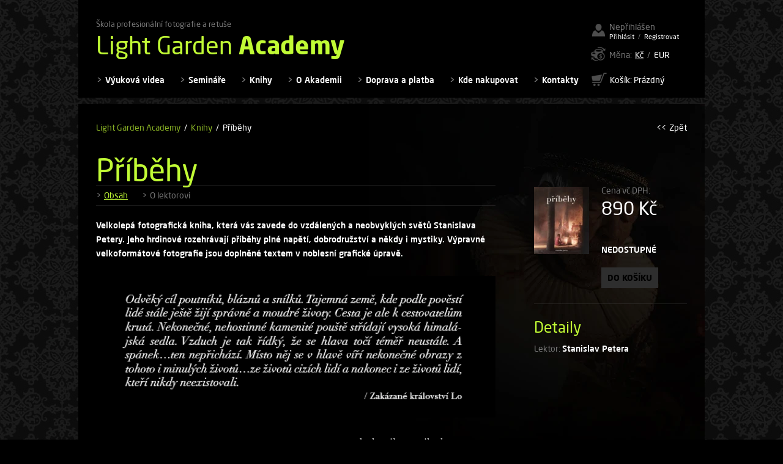

--- FILE ---
content_type: text/html; charset=UTF-8
request_url: https://lga.cz/kniha/pribehy/
body_size: 14383
content:
<!doctype html><html class="wp-singular book-template-default single single-book postid-644 wp-theme-lga" dir="ltr" lang="cs" prefix="og: https://ogp.me/ns#"><head><meta charset="utf-8"><meta http-equiv="X-UA-Compatible" content="IE=edge"><title>Příběhy - Light Garden Academy</title> <!--[if IE]><meta http-equiv="X-UA-Compatible" content="IE=edge,chrome=1"><![endif]--><meta name="viewport" content="width=device-width, initial-scale=1.0, minimum-scale=1.0, maximum-scale=2.0, user-scalable=1"><meta name="robots" content="NOODP"><link rel="apple-touch-icon" sizes="180x180" href="https://lga.cz/wp-content/themes/lga/fav/apple-touch-icon.png"><link rel="icon" type="image/png" sizes="32x32" href="https://lga.cz/wp-content/themes/lga/fav/favicon-32x32.png"><link rel="icon" type="image/png" sizes="16x16" href="https://lga.cz/wp-content/themes/lga/fav/favicon-16x16.png"><link rel="manifest" href="https://lga.cz/wp-content/themes/lga/fav/site.webmanifest"><link rel="mask-icon" href="https://lga.cz/wp-content/themes/lga/fav/safari-pinned-tab.svg" color="#000000"><meta name="msapplication-TileColor" content="#000000"><meta name="theme-color" content="#000000"><meta property="og:title" content="Příběhy - Light Garden Academy" /><meta property="og:url" content="https://lga.cz/kniha/pribehy/" /><meta property="og:type" content="website" /><meta name="twitter:title" content="Příběhy - Light Garden Academy" /><meta name="twitter:url" content="https://lga.cz/kniha/pribehy/" /><meta name="description" content="Velkolepá fotografická kniha, která vás zavede do vzdálených a neobvyklých světů Stanislava Petery. Jeho hrdinové rozehrávají příběhy plné napětí, dobrodružství a někdy i mystiky. Výpravné velkoformátové fotografie jsou doplněné textem v noblesní grafické úpravě. odveky cil poutniku kamozakazane kralovstvi Lo Krom fotografií samotných v knize najdete i příběhy jejich vzniku, které jsou někdy napínavější, než" /><meta name="robots" content="max-image-preview:large" /><link rel="canonical" href="https://lga.cz/kniha/pribehy/" /><meta name="generator" content="All in One SEO (AIOSEO) 4.7.7" /><meta property="og:locale" content="cs_CZ" /><meta property="og:site_name" content="Light Garden Academy - Škola profesionální fotografie a retuše." /><meta property="og:type" content="article" /><meta property="og:title" content="Příběhy - Light Garden Academy" /><meta property="og:description" content="Velkolepá fotografická kniha, která vás zavede do vzdálených a neobvyklých světů Stanislava Petery. Jeho hrdinové rozehrávají příběhy plné napětí, dobrodružství a někdy i mystiky. Výpravné velkoformátové fotografie jsou doplněné textem v noblesní grafické úpravě. odveky cil poutniku kamozakazane kralovstvi Lo Krom fotografií samotných v knize najdete i příběhy jejich vzniku, které jsou někdy napínavější, než" /><meta property="og:url" content="https://lga.cz/kniha/pribehy/" /><meta property="article:published_time" content="2022-01-10T14:43:31+00:00" /><meta property="article:modified_time" content="2025-12-02T07:34:54+00:00" /><meta property="article:publisher" content="https://www.facebook.com/lightgardenacademy" /><meta name="twitter:card" content="summary_large_image" /><meta name="twitter:title" content="Příběhy - Light Garden Academy" /><meta name="twitter:description" content="Velkolepá fotografická kniha, která vás zavede do vzdálených a neobvyklých světů Stanislava Petery. Jeho hrdinové rozehrávají příběhy plné napětí, dobrodružství a někdy i mystiky. Výpravné velkoformátové fotografie jsou doplněné textem v noblesní grafické úpravě. odveky cil poutniku kamozakazane kralovstvi Lo Krom fotografií samotných v knize najdete i příběhy jejich vzniku, které jsou někdy napínavější, než" /> <script type="application/ld+json" class="aioseo-schema">{"@context":"https:\/\/schema.org","@graph":[{"@type":"BreadcrumbList","@id":"https:\/\/lga.cz\/kniha\/pribehy\/#breadcrumblist","itemListElement":[{"@type":"ListItem","@id":"https:\/\/lga.cz\/#listItem","position":1,"name":"Dom\u016f","item":"https:\/\/lga.cz\/","nextItem":{"@type":"ListItem","@id":"https:\/\/lga.cz\/kniha\/pribehy\/#listItem","name":"P\u0159\u00edb\u011bhy"}},{"@type":"ListItem","@id":"https:\/\/lga.cz\/kniha\/pribehy\/#listItem","position":2,"name":"P\u0159\u00edb\u011bhy","previousItem":{"@type":"ListItem","@id":"https:\/\/lga.cz\/#listItem","name":"Dom\u016f"}}]},{"@type":"Organization","@id":"https:\/\/lga.cz\/#organization","name":"Light Garden Academy","description":"\u0160kola profesion\u00e1ln\u00ed fotografie a retu\u0161e.","url":"https:\/\/lga.cz\/","sameAs":["https:\/\/www.facebook.com\/lightgardenacademy","https:\/\/www.instagram.com\/lightgardenacademy\/"]},{"@type":"WebPage","@id":"https:\/\/lga.cz\/kniha\/pribehy\/#webpage","url":"https:\/\/lga.cz\/kniha\/pribehy\/","name":"P\u0159\u00edb\u011bhy - Light Garden Academy","description":"Velkolep\u00e1 fotografick\u00e1 kniha, kter\u00e1 v\u00e1s zavede do vzd\u00e1len\u00fdch a neobvykl\u00fdch sv\u011bt\u016f Stanislava Petery. Jeho hrdinov\u00e9 rozehr\u00e1vaj\u00ed p\u0159\u00edb\u011bhy pln\u00e9 nap\u011bt\u00ed, dobrodru\u017estv\u00ed a n\u011bkdy i mystiky. V\u00fdpravn\u00e9 velkoform\u00e1tov\u00e9 fotografie jsou dopln\u011bn\u00e9 textem v noblesn\u00ed grafick\u00e9 \u00faprav\u011b. odveky cil poutniku kamozakazane kralovstvi Lo Krom fotografi\u00ed samotn\u00fdch v knize najdete i p\u0159\u00edb\u011bhy jejich vzniku, kter\u00e9 jsou n\u011bkdy nap\u00ednav\u011bj\u0161\u00ed, ne\u017e","inLanguage":"cs-CZ","isPartOf":{"@id":"https:\/\/lga.cz\/#website"},"breadcrumb":{"@id":"https:\/\/lga.cz\/kniha\/pribehy\/#breadcrumblist"},"image":{"@type":"ImageObject","url":"https:\/\/lga.cz\/wp-content\/uploads\/2022\/01\/pribehy-cover.jpg","@id":"https:\/\/lga.cz\/kniha\/pribehy\/#mainImage","width":600,"height":735},"primaryImageOfPage":{"@id":"https:\/\/lga.cz\/kniha\/pribehy\/#mainImage"},"datePublished":"2022-01-10T15:43:31+01:00","dateModified":"2025-12-02T08:34:54+01:00"},{"@type":"WebSite","@id":"https:\/\/lga.cz\/#website","url":"https:\/\/lga.cz\/","name":"Light Garden Academy","description":"\u0160kola profesion\u00e1ln\u00ed fotografie a retu\u0161e.","inLanguage":"cs-CZ","publisher":{"@id":"https:\/\/lga.cz\/#organization"}}]}</script> <link rel="alternate" title="oEmbed (JSON)" type="application/json+oembed" href="https://lga.cz/wp-json/oembed/1.0/embed?url=https%3A%2F%2Flga.cz%2Fkniha%2Fpribehy%2F" /><link rel="alternate" title="oEmbed (XML)" type="text/xml+oembed" href="https://lga.cz/wp-json/oembed/1.0/embed?url=https%3A%2F%2Flga.cz%2Fkniha%2Fpribehy%2F&#038;format=xml" /><style id='wp-img-auto-sizes-contain-inline-css' type='text/css'>img:is([sizes=auto i],[sizes^="auto," i]){contain-intrinsic-size:3000px 1500px}
/*# sourceURL=wp-img-auto-sizes-contain-inline-css */</style><style id='wp-block-paragraph-inline-css' type='text/css'>.is-small-text{font-size:.875em}.is-regular-text{font-size:1em}.is-large-text{font-size:2.25em}.is-larger-text{font-size:3em}.has-drop-cap:not(:focus):first-letter{float:left;font-size:8.4em;font-style:normal;font-weight:100;line-height:.68;margin:.05em .1em 0 0;text-transform:uppercase}body.rtl .has-drop-cap:not(:focus):first-letter{float:none;margin-left:.1em}p.has-drop-cap.has-background{overflow:hidden}:root :where(p.has-background){padding:1.25em 2.375em}:where(p.has-text-color:not(.has-link-color)) a{color:inherit}p.has-text-align-left[style*="writing-mode:vertical-lr"],p.has-text-align-right[style*="writing-mode:vertical-rl"]{rotate:180deg}
/*# sourceURL=https://lga.cz/wp-includes/blocks/paragraph/style.min.css */</style><style id='wp-block-image-inline-css' type='text/css'>.wp-block-image>a,.wp-block-image>figure>a{display:inline-block}.wp-block-image img{box-sizing:border-box;height:auto;max-width:100%;vertical-align:bottom}@media not (prefers-reduced-motion){.wp-block-image img.hide{visibility:hidden}.wp-block-image img.show{animation:show-content-image .4s}}.wp-block-image[style*=border-radius] img,.wp-block-image[style*=border-radius]>a{border-radius:inherit}.wp-block-image.has-custom-border img{box-sizing:border-box}.wp-block-image.aligncenter{text-align:center}.wp-block-image.alignfull>a,.wp-block-image.alignwide>a{width:100%}.wp-block-image.alignfull img,.wp-block-image.alignwide img{height:auto;width:100%}.wp-block-image .aligncenter,.wp-block-image .alignleft,.wp-block-image .alignright,.wp-block-image.aligncenter,.wp-block-image.alignleft,.wp-block-image.alignright{display:table}.wp-block-image .aligncenter>figcaption,.wp-block-image .alignleft>figcaption,.wp-block-image .alignright>figcaption,.wp-block-image.aligncenter>figcaption,.wp-block-image.alignleft>figcaption,.wp-block-image.alignright>figcaption{caption-side:bottom;display:table-caption}.wp-block-image .alignleft{float:left;margin:.5em 1em .5em 0}.wp-block-image .alignright{float:right;margin:.5em 0 .5em 1em}.wp-block-image .aligncenter{margin-left:auto;margin-right:auto}.wp-block-image :where(figcaption){margin-bottom:1em;margin-top:.5em}.wp-block-image.is-style-circle-mask img{border-radius:9999px}@supports ((-webkit-mask-image:none) or (mask-image:none)) or (-webkit-mask-image:none){.wp-block-image.is-style-circle-mask img{border-radius:0;-webkit-mask-image:url('data:image/svg+xml;utf8,<svg viewBox="0 0 100 100" xmlns="http://www.w3.org/2000/svg"><circle cx="50" cy="50" r="50"/></svg>');mask-image:url('data:image/svg+xml;utf8,<svg viewBox="0 0 100 100" xmlns="http://www.w3.org/2000/svg"><circle cx="50" cy="50" r="50"/></svg>');mask-mode:alpha;-webkit-mask-position:center;mask-position:center;-webkit-mask-repeat:no-repeat;mask-repeat:no-repeat;-webkit-mask-size:contain;mask-size:contain}}:root :where(.wp-block-image.is-style-rounded img,.wp-block-image .is-style-rounded img){border-radius:9999px}.wp-block-image figure{margin:0}.wp-lightbox-container{display:flex;flex-direction:column;position:relative}.wp-lightbox-container img{cursor:zoom-in}.wp-lightbox-container img:hover+button{opacity:1}.wp-lightbox-container button{align-items:center;backdrop-filter:blur(16px) saturate(180%);background-color:#5a5a5a40;border:none;border-radius:4px;cursor:zoom-in;display:flex;height:20px;justify-content:center;opacity:0;padding:0;position:absolute;right:16px;text-align:center;top:16px;width:20px;z-index:100}@media not (prefers-reduced-motion){.wp-lightbox-container button{transition:opacity .2s ease}}.wp-lightbox-container button:focus-visible{outline:3px auto #5a5a5a40;outline:3px auto -webkit-focus-ring-color;outline-offset:3px}.wp-lightbox-container button:hover{cursor:pointer;opacity:1}.wp-lightbox-container button:focus{opacity:1}.wp-lightbox-container button:focus,.wp-lightbox-container button:hover,.wp-lightbox-container button:not(:hover):not(:active):not(.has-background){background-color:#5a5a5a40;border:none}.wp-lightbox-overlay{box-sizing:border-box;cursor:zoom-out;height:100vh;left:0;overflow:hidden;position:fixed;top:0;visibility:hidden;width:100%;z-index:100000}.wp-lightbox-overlay .close-button{align-items:center;cursor:pointer;display:flex;justify-content:center;min-height:40px;min-width:40px;padding:0;position:absolute;right:calc(env(safe-area-inset-right) + 16px);top:calc(env(safe-area-inset-top) + 16px);z-index:5000000}.wp-lightbox-overlay .close-button:focus,.wp-lightbox-overlay .close-button:hover,.wp-lightbox-overlay .close-button:not(:hover):not(:active):not(.has-background){background:none;border:none}.wp-lightbox-overlay .lightbox-image-container{height:var(--wp--lightbox-container-height);left:50%;overflow:hidden;position:absolute;top:50%;transform:translate(-50%,-50%);transform-origin:top left;width:var(--wp--lightbox-container-width);z-index:9999999999}.wp-lightbox-overlay .wp-block-image{align-items:center;box-sizing:border-box;display:flex;height:100%;justify-content:center;margin:0;position:relative;transform-origin:0 0;width:100%;z-index:3000000}.wp-lightbox-overlay .wp-block-image img{height:var(--wp--lightbox-image-height);min-height:var(--wp--lightbox-image-height);min-width:var(--wp--lightbox-image-width);width:var(--wp--lightbox-image-width)}.wp-lightbox-overlay .wp-block-image figcaption{display:none}.wp-lightbox-overlay button{background:none;border:none}.wp-lightbox-overlay .scrim{background-color:#fff;height:100%;opacity:.9;position:absolute;width:100%;z-index:2000000}.wp-lightbox-overlay.active{visibility:visible}@media not (prefers-reduced-motion){.wp-lightbox-overlay.active{animation:turn-on-visibility .25s both}.wp-lightbox-overlay.active img{animation:turn-on-visibility .35s both}.wp-lightbox-overlay.show-closing-animation:not(.active){animation:turn-off-visibility .35s both}.wp-lightbox-overlay.show-closing-animation:not(.active) img{animation:turn-off-visibility .25s both}.wp-lightbox-overlay.zoom.active{animation:none;opacity:1;visibility:visible}.wp-lightbox-overlay.zoom.active .lightbox-image-container{animation:lightbox-zoom-in .4s}.wp-lightbox-overlay.zoom.active .lightbox-image-container img{animation:none}.wp-lightbox-overlay.zoom.active .scrim{animation:turn-on-visibility .4s forwards}.wp-lightbox-overlay.zoom.show-closing-animation:not(.active){animation:none}.wp-lightbox-overlay.zoom.show-closing-animation:not(.active) .lightbox-image-container{animation:lightbox-zoom-out .4s}.wp-lightbox-overlay.zoom.show-closing-animation:not(.active) .lightbox-image-container img{animation:none}.wp-lightbox-overlay.zoom.show-closing-animation:not(.active) .scrim{animation:turn-off-visibility .4s forwards}}@keyframes show-content-image{0%{visibility:hidden}99%{visibility:hidden}to{visibility:visible}}@keyframes turn-on-visibility{0%{opacity:0}to{opacity:1}}@keyframes turn-off-visibility{0%{opacity:1;visibility:visible}99%{opacity:0;visibility:visible}to{opacity:0;visibility:hidden}}@keyframes lightbox-zoom-in{0%{transform:translate(calc((-100vw + var(--wp--lightbox-scrollbar-width))/2 + var(--wp--lightbox-initial-left-position)),calc(-50vh + var(--wp--lightbox-initial-top-position))) scale(var(--wp--lightbox-scale))}to{transform:translate(-50%,-50%) scale(1)}}@keyframes lightbox-zoom-out{0%{transform:translate(-50%,-50%) scale(1);visibility:visible}99%{visibility:visible}to{transform:translate(calc((-100vw + var(--wp--lightbox-scrollbar-width))/2 + var(--wp--lightbox-initial-left-position)),calc(-50vh + var(--wp--lightbox-initial-top-position))) scale(var(--wp--lightbox-scale));visibility:hidden}}
/*# sourceURL=https://lga.cz/wp-includes/blocks/image/style.min.css */</style><style id='wp-block-quote-inline-css' type='text/css'>.wp-block-quote{box-sizing:border-box;overflow-wrap:break-word}.wp-block-quote.is-large:where(:not(.is-style-plain)),.wp-block-quote.is-style-large:where(:not(.is-style-plain)){margin-bottom:1em;padding:0 1em}.wp-block-quote.is-large:where(:not(.is-style-plain)) p,.wp-block-quote.is-style-large:where(:not(.is-style-plain)) p{font-size:1.5em;font-style:italic;line-height:1.6}.wp-block-quote.is-large:where(:not(.is-style-plain)) cite,.wp-block-quote.is-large:where(:not(.is-style-plain)) footer,.wp-block-quote.is-style-large:where(:not(.is-style-plain)) cite,.wp-block-quote.is-style-large:where(:not(.is-style-plain)) footer{font-size:1.125em;text-align:right}.wp-block-quote>cite{display:block}
/*# sourceURL=https://lga.cz/wp-includes/blocks/quote/style.min.css */</style><style id='wp-block-heading-inline-css' type='text/css'>h1:where(.wp-block-heading).has-background,h2:where(.wp-block-heading).has-background,h3:where(.wp-block-heading).has-background,h4:where(.wp-block-heading).has-background,h5:where(.wp-block-heading).has-background,h6:where(.wp-block-heading).has-background{padding:1.25em 2.375em}h1.has-text-align-left[style*=writing-mode]:where([style*=vertical-lr]),h1.has-text-align-right[style*=writing-mode]:where([style*=vertical-rl]),h2.has-text-align-left[style*=writing-mode]:where([style*=vertical-lr]),h2.has-text-align-right[style*=writing-mode]:where([style*=vertical-rl]),h3.has-text-align-left[style*=writing-mode]:where([style*=vertical-lr]),h3.has-text-align-right[style*=writing-mode]:where([style*=vertical-rl]),h4.has-text-align-left[style*=writing-mode]:where([style*=vertical-lr]),h4.has-text-align-right[style*=writing-mode]:where([style*=vertical-rl]),h5.has-text-align-left[style*=writing-mode]:where([style*=vertical-lr]),h5.has-text-align-right[style*=writing-mode]:where([style*=vertical-rl]),h6.has-text-align-left[style*=writing-mode]:where([style*=vertical-lr]),h6.has-text-align-right[style*=writing-mode]:where([style*=vertical-rl]){rotate:180deg}
/*# sourceURL=https://lga.cz/wp-includes/blocks/heading/style.min.css */</style><style id='wp-block-list-inline-css' type='text/css'>ol,ul{box-sizing:border-box}:root :where(.wp-block-list.has-background){padding:1.25em 2.375em}
/*# sourceURL=https://lga.cz/wp-includes/blocks/list/style.min.css */</style><style id='wp-emoji-styles-inline-css' type='text/css'>img.wp-smiley, img.emoji {
		display: inline !important;
		border: none !important;
		box-shadow: none !important;
		height: 1em !important;
		width: 1em !important;
		margin: 0 0.07em !important;
		vertical-align: -0.1em !important;
		background: none !important;
		padding: 0 !important;
	}
/*# sourceURL=wp-emoji-styles-inline-css */</style><style id='wp-block-library-inline-css' type='text/css'>:root{--wp-block-synced-color:#7a00df;--wp-block-synced-color--rgb:122,0,223;--wp-bound-block-color:var(--wp-block-synced-color);--wp-editor-canvas-background:#ddd;--wp-admin-theme-color:#007cba;--wp-admin-theme-color--rgb:0,124,186;--wp-admin-theme-color-darker-10:#006ba1;--wp-admin-theme-color-darker-10--rgb:0,107,160.5;--wp-admin-theme-color-darker-20:#005a87;--wp-admin-theme-color-darker-20--rgb:0,90,135;--wp-admin-border-width-focus:2px}@media (min-resolution:192dpi){:root{--wp-admin-border-width-focus:1.5px}}.wp-element-button{cursor:pointer}:root .has-very-light-gray-background-color{background-color:#eee}:root .has-very-dark-gray-background-color{background-color:#313131}:root .has-very-light-gray-color{color:#eee}:root .has-very-dark-gray-color{color:#313131}:root .has-vivid-green-cyan-to-vivid-cyan-blue-gradient-background{background:linear-gradient(135deg,#00d084,#0693e3)}:root .has-purple-crush-gradient-background{background:linear-gradient(135deg,#34e2e4,#4721fb 50%,#ab1dfe)}:root .has-hazy-dawn-gradient-background{background:linear-gradient(135deg,#faaca8,#dad0ec)}:root .has-subdued-olive-gradient-background{background:linear-gradient(135deg,#fafae1,#67a671)}:root .has-atomic-cream-gradient-background{background:linear-gradient(135deg,#fdd79a,#004a59)}:root .has-nightshade-gradient-background{background:linear-gradient(135deg,#330968,#31cdcf)}:root .has-midnight-gradient-background{background:linear-gradient(135deg,#020381,#2874fc)}:root{--wp--preset--font-size--normal:16px;--wp--preset--font-size--huge:42px}.has-regular-font-size{font-size:1em}.has-larger-font-size{font-size:2.625em}.has-normal-font-size{font-size:var(--wp--preset--font-size--normal)}.has-huge-font-size{font-size:var(--wp--preset--font-size--huge)}.has-text-align-center{text-align:center}.has-text-align-left{text-align:left}.has-text-align-right{text-align:right}.has-fit-text{white-space:nowrap!important}#end-resizable-editor-section{display:none}.aligncenter{clear:both}.items-justified-left{justify-content:flex-start}.items-justified-center{justify-content:center}.items-justified-right{justify-content:flex-end}.items-justified-space-between{justify-content:space-between}.screen-reader-text{border:0;clip-path:inset(50%);height:1px;margin:-1px;overflow:hidden;padding:0;position:absolute;width:1px;word-wrap:normal!important}.screen-reader-text:focus{background-color:#ddd;clip-path:none;color:#444;display:block;font-size:1em;height:auto;left:5px;line-height:normal;padding:15px 23px 14px;text-decoration:none;top:5px;width:auto;z-index:100000}html :where(.has-border-color){border-style:solid}html :where([style*=border-top-color]){border-top-style:solid}html :where([style*=border-right-color]){border-right-style:solid}html :where([style*=border-bottom-color]){border-bottom-style:solid}html :where([style*=border-left-color]){border-left-style:solid}html :where([style*=border-width]){border-style:solid}html :where([style*=border-top-width]){border-top-style:solid}html :where([style*=border-right-width]){border-right-style:solid}html :where([style*=border-bottom-width]){border-bottom-style:solid}html :where([style*=border-left-width]){border-left-style:solid}html :where(img[class*=wp-image-]){height:auto;max-width:100%}:where(figure){margin:0 0 1em}html :where(.is-position-sticky){--wp-admin--admin-bar--position-offset:var(--wp-admin--admin-bar--height,0px)}@media screen and (max-width:600px){html :where(.is-position-sticky){--wp-admin--admin-bar--position-offset:0px}}

/*# sourceURL=wp-block-library-inline-css */</style><style id='global-styles-inline-css' type='text/css'>:root{--wp--preset--aspect-ratio--square: 1;--wp--preset--aspect-ratio--4-3: 4/3;--wp--preset--aspect-ratio--3-4: 3/4;--wp--preset--aspect-ratio--3-2: 3/2;--wp--preset--aspect-ratio--2-3: 2/3;--wp--preset--aspect-ratio--16-9: 16/9;--wp--preset--aspect-ratio--9-16: 9/16;--wp--preset--color--black: #000000;--wp--preset--color--cyan-bluish-gray: #abb8c3;--wp--preset--color--white: #ffffff;--wp--preset--color--pale-pink: #f78da7;--wp--preset--color--vivid-red: #cf2e2e;--wp--preset--color--luminous-vivid-orange: #ff6900;--wp--preset--color--luminous-vivid-amber: #fcb900;--wp--preset--color--light-green-cyan: #7bdcb5;--wp--preset--color--vivid-green-cyan: #00d084;--wp--preset--color--pale-cyan-blue: #8ed1fc;--wp--preset--color--vivid-cyan-blue: #0693e3;--wp--preset--color--vivid-purple: #9b51e0;--wp--preset--gradient--vivid-cyan-blue-to-vivid-purple: linear-gradient(135deg,rgb(6,147,227) 0%,rgb(155,81,224) 100%);--wp--preset--gradient--light-green-cyan-to-vivid-green-cyan: linear-gradient(135deg,rgb(122,220,180) 0%,rgb(0,208,130) 100%);--wp--preset--gradient--luminous-vivid-amber-to-luminous-vivid-orange: linear-gradient(135deg,rgb(252,185,0) 0%,rgb(255,105,0) 100%);--wp--preset--gradient--luminous-vivid-orange-to-vivid-red: linear-gradient(135deg,rgb(255,105,0) 0%,rgb(207,46,46) 100%);--wp--preset--gradient--very-light-gray-to-cyan-bluish-gray: linear-gradient(135deg,rgb(238,238,238) 0%,rgb(169,184,195) 100%);--wp--preset--gradient--cool-to-warm-spectrum: linear-gradient(135deg,rgb(74,234,220) 0%,rgb(151,120,209) 20%,rgb(207,42,186) 40%,rgb(238,44,130) 60%,rgb(251,105,98) 80%,rgb(254,248,76) 100%);--wp--preset--gradient--blush-light-purple: linear-gradient(135deg,rgb(255,206,236) 0%,rgb(152,150,240) 100%);--wp--preset--gradient--blush-bordeaux: linear-gradient(135deg,rgb(254,205,165) 0%,rgb(254,45,45) 50%,rgb(107,0,62) 100%);--wp--preset--gradient--luminous-dusk: linear-gradient(135deg,rgb(255,203,112) 0%,rgb(199,81,192) 50%,rgb(65,88,208) 100%);--wp--preset--gradient--pale-ocean: linear-gradient(135deg,rgb(255,245,203) 0%,rgb(182,227,212) 50%,rgb(51,167,181) 100%);--wp--preset--gradient--electric-grass: linear-gradient(135deg,rgb(202,248,128) 0%,rgb(113,206,126) 100%);--wp--preset--gradient--midnight: linear-gradient(135deg,rgb(2,3,129) 0%,rgb(40,116,252) 100%);--wp--preset--font-size--small: 13px;--wp--preset--font-size--medium: 20px;--wp--preset--font-size--large: 36px;--wp--preset--font-size--x-large: 42px;--wp--preset--spacing--20: 0.44rem;--wp--preset--spacing--30: 0.67rem;--wp--preset--spacing--40: 1rem;--wp--preset--spacing--50: 1.5rem;--wp--preset--spacing--60: 2.25rem;--wp--preset--spacing--70: 3.38rem;--wp--preset--spacing--80: 5.06rem;--wp--preset--shadow--natural: 6px 6px 9px rgba(0, 0, 0, 0.2);--wp--preset--shadow--deep: 12px 12px 50px rgba(0, 0, 0, 0.4);--wp--preset--shadow--sharp: 6px 6px 0px rgba(0, 0, 0, 0.2);--wp--preset--shadow--outlined: 6px 6px 0px -3px rgb(255, 255, 255), 6px 6px rgb(0, 0, 0);--wp--preset--shadow--crisp: 6px 6px 0px rgb(0, 0, 0);}:where(.is-layout-flex){gap: 0.5em;}:where(.is-layout-grid){gap: 0.5em;}body .is-layout-flex{display: flex;}.is-layout-flex{flex-wrap: wrap;align-items: center;}.is-layout-flex > :is(*, div){margin: 0;}body .is-layout-grid{display: grid;}.is-layout-grid > :is(*, div){margin: 0;}:where(.wp-block-columns.is-layout-flex){gap: 2em;}:where(.wp-block-columns.is-layout-grid){gap: 2em;}:where(.wp-block-post-template.is-layout-flex){gap: 1.25em;}:where(.wp-block-post-template.is-layout-grid){gap: 1.25em;}.has-black-color{color: var(--wp--preset--color--black) !important;}.has-cyan-bluish-gray-color{color: var(--wp--preset--color--cyan-bluish-gray) !important;}.has-white-color{color: var(--wp--preset--color--white) !important;}.has-pale-pink-color{color: var(--wp--preset--color--pale-pink) !important;}.has-vivid-red-color{color: var(--wp--preset--color--vivid-red) !important;}.has-luminous-vivid-orange-color{color: var(--wp--preset--color--luminous-vivid-orange) !important;}.has-luminous-vivid-amber-color{color: var(--wp--preset--color--luminous-vivid-amber) !important;}.has-light-green-cyan-color{color: var(--wp--preset--color--light-green-cyan) !important;}.has-vivid-green-cyan-color{color: var(--wp--preset--color--vivid-green-cyan) !important;}.has-pale-cyan-blue-color{color: var(--wp--preset--color--pale-cyan-blue) !important;}.has-vivid-cyan-blue-color{color: var(--wp--preset--color--vivid-cyan-blue) !important;}.has-vivid-purple-color{color: var(--wp--preset--color--vivid-purple) !important;}.has-black-background-color{background-color: var(--wp--preset--color--black) !important;}.has-cyan-bluish-gray-background-color{background-color: var(--wp--preset--color--cyan-bluish-gray) !important;}.has-white-background-color{background-color: var(--wp--preset--color--white) !important;}.has-pale-pink-background-color{background-color: var(--wp--preset--color--pale-pink) !important;}.has-vivid-red-background-color{background-color: var(--wp--preset--color--vivid-red) !important;}.has-luminous-vivid-orange-background-color{background-color: var(--wp--preset--color--luminous-vivid-orange) !important;}.has-luminous-vivid-amber-background-color{background-color: var(--wp--preset--color--luminous-vivid-amber) !important;}.has-light-green-cyan-background-color{background-color: var(--wp--preset--color--light-green-cyan) !important;}.has-vivid-green-cyan-background-color{background-color: var(--wp--preset--color--vivid-green-cyan) !important;}.has-pale-cyan-blue-background-color{background-color: var(--wp--preset--color--pale-cyan-blue) !important;}.has-vivid-cyan-blue-background-color{background-color: var(--wp--preset--color--vivid-cyan-blue) !important;}.has-vivid-purple-background-color{background-color: var(--wp--preset--color--vivid-purple) !important;}.has-black-border-color{border-color: var(--wp--preset--color--black) !important;}.has-cyan-bluish-gray-border-color{border-color: var(--wp--preset--color--cyan-bluish-gray) !important;}.has-white-border-color{border-color: var(--wp--preset--color--white) !important;}.has-pale-pink-border-color{border-color: var(--wp--preset--color--pale-pink) !important;}.has-vivid-red-border-color{border-color: var(--wp--preset--color--vivid-red) !important;}.has-luminous-vivid-orange-border-color{border-color: var(--wp--preset--color--luminous-vivid-orange) !important;}.has-luminous-vivid-amber-border-color{border-color: var(--wp--preset--color--luminous-vivid-amber) !important;}.has-light-green-cyan-border-color{border-color: var(--wp--preset--color--light-green-cyan) !important;}.has-vivid-green-cyan-border-color{border-color: var(--wp--preset--color--vivid-green-cyan) !important;}.has-pale-cyan-blue-border-color{border-color: var(--wp--preset--color--pale-cyan-blue) !important;}.has-vivid-cyan-blue-border-color{border-color: var(--wp--preset--color--vivid-cyan-blue) !important;}.has-vivid-purple-border-color{border-color: var(--wp--preset--color--vivid-purple) !important;}.has-vivid-cyan-blue-to-vivid-purple-gradient-background{background: var(--wp--preset--gradient--vivid-cyan-blue-to-vivid-purple) !important;}.has-light-green-cyan-to-vivid-green-cyan-gradient-background{background: var(--wp--preset--gradient--light-green-cyan-to-vivid-green-cyan) !important;}.has-luminous-vivid-amber-to-luminous-vivid-orange-gradient-background{background: var(--wp--preset--gradient--luminous-vivid-amber-to-luminous-vivid-orange) !important;}.has-luminous-vivid-orange-to-vivid-red-gradient-background{background: var(--wp--preset--gradient--luminous-vivid-orange-to-vivid-red) !important;}.has-very-light-gray-to-cyan-bluish-gray-gradient-background{background: var(--wp--preset--gradient--very-light-gray-to-cyan-bluish-gray) !important;}.has-cool-to-warm-spectrum-gradient-background{background: var(--wp--preset--gradient--cool-to-warm-spectrum) !important;}.has-blush-light-purple-gradient-background{background: var(--wp--preset--gradient--blush-light-purple) !important;}.has-blush-bordeaux-gradient-background{background: var(--wp--preset--gradient--blush-bordeaux) !important;}.has-luminous-dusk-gradient-background{background: var(--wp--preset--gradient--luminous-dusk) !important;}.has-pale-ocean-gradient-background{background: var(--wp--preset--gradient--pale-ocean) !important;}.has-electric-grass-gradient-background{background: var(--wp--preset--gradient--electric-grass) !important;}.has-midnight-gradient-background{background: var(--wp--preset--gradient--midnight) !important;}.has-small-font-size{font-size: var(--wp--preset--font-size--small) !important;}.has-medium-font-size{font-size: var(--wp--preset--font-size--medium) !important;}.has-large-font-size{font-size: var(--wp--preset--font-size--large) !important;}.has-x-large-font-size{font-size: var(--wp--preset--font-size--x-large) !important;}
/*# sourceURL=global-styles-inline-css */</style><style id='classic-theme-styles-inline-css' type='text/css'>/*! This file is auto-generated */
.wp-block-button__link{color:#fff;background-color:#32373c;border-radius:9999px;box-shadow:none;text-decoration:none;padding:calc(.667em + 2px) calc(1.333em + 2px);font-size:1.125em}.wp-block-file__button{background:#32373c;color:#fff;text-decoration:none}
/*# sourceURL=/wp-includes/css/classic-themes.min.css */</style><link rel='stylesheet' id='contact-form-7-css' href='https://lga.cz/wp-content/cache/autoptimize/autoptimize_single_3fd2afa98866679439097f4ab102fe0a.php?ver=6.0.2' type='text/css' media='all' /><link rel='stylesheet' id='hide-admin-bar-based-on-user-roles-css' href='https://lga.cz/wp-content/plugins/hide-admin-bar-based-on-user-roles/public/css/hide-admin-bar-based-on-user-roles-public.css?ver=4.1.0' type='text/css' media='all' /><link rel='stylesheet' id='style-name-css' href='https://lga.cz/wp-content/cache/autoptimize/autoptimize_single_3b232695382d4ea2f4ac0b3fdc0d5b07.php?ver=35.0.0' type='text/css' media='all' /> <script type="text/javascript" src="https://lga.cz/wp-includes/js/jquery/jquery.min.js?ver=3.7.1" id="jquery-core-js"></script> <script defer type="text/javascript" src="https://lga.cz/wp-includes/js/jquery/jquery-migrate.min.js?ver=3.4.1" id="jquery-migrate-js"></script> <script defer type="text/javascript" src="https://lga.cz/wp-content/cache/autoptimize/autoptimize_single_49cea0a781874a962879c2caca9bc322.php?ver=4.1.0" id="hide-admin-bar-based-on-user-roles-js"></script> <link rel="https://api.w.org/" href="https://lga.cz/wp-json/" /><link rel="alternate" title="JSON" type="application/json" href="https://lga.cz/wp-json/wp/v2/book/644" /><link rel="EditURI" type="application/rsd+xml" title="RSD" href="https://lga.cz/xmlrpc.php?rsd" /><meta name="generator" content="WordPress 6.9" /><link rel='shortlink' href='https://lga.cz/?p=644' /><style type="text/css" id="wp-custom-css">.grecaptcha-badge { visibility: hidden; }</style><link rel="alternate" type="application/rss+xml" title="Light Garden Academy Feed" href="https://lga.cz/feed/">  <script defer src="[data-uri]"></script> </head><body data-rsssl=1 class="wp-singular book-template-default single single-book postid-644 wp-theme-lga"> <noscript><iframe src="https://www.googletagmanager.com/ns.html?id=GTM-PQF9MGZ" height="0" width="0" style="display:none;visibility:hidden"></iframe></noscript><div id="page"><header><div class="wrap logo-wrap"> <a href="https://lga.cz/" class="logo"> <span>Škola profesionální fotografie a retuše</span> <strong>Light Garden <span>Academy</span></strong> </a><ul role="none" class="header-info"><li class="user-info "> <span>Nepřihlášen</span><ul class="actions"><li> <a class="login" href="https://lga.cz/prihlaseni/?location=%2Fkniha%2Fpribehy%2F"> Přihlásit </a></li><li> <a class="register" href="https://lga.cz/registrace/"> Registrovat </a></li></ul> <a class="mobile-ico" href="https://lga.cz/prihlaseni/?location=%2Fkniha%2Fpribehy%2F"> <span>Přihlásit</span> </a></li><li class="currency"> <span>Měna:</span><ul class="currencies"><li class="selected"> <a href="https://lga.cz/?curr=czk&location=%2Fkniha%2Fpribehy%2F">Kč</a></li><li > <a href="https://lga.cz/?curr=eur&location=%2Fkniha%2Fpribehy%2F">EUR</a></li></ul></li><li id="header-basket" class="cart empty"> <a href="https://lga.cz/kosik/" class="empty"> <span class="cart_empty"> Košík: Prázdný </span> </a></li><li class="menu-trigger"> <button type="button" aria-label="Menu" class="mt"></button></li></ul></div><div class="wrap menu-wrap"><div id="main-menu"><nav id="menu-container"><ul><li class="mobile-currency-select"><ul class="currencies"><li class="selected"> <a href="https://lga.cz/?curr=czk&location=%2Fkniha%2Fpribehy%2F">Kč</a></li><li > <a href="https://lga.cz/?curr=eur&location=%2Fkniha%2Fpribehy%2F">EUR</a></li></ul></li><li id="menu-item-105" class="menu-item menu-item-type-post_type menu-item-object-page menu-item-has-children menu-item-105"><a href="https://lga.cz/vyukova-videa/">Výuková videa</a><ul class="sub-menu"><li id="menu-item-1914" class="menu-item menu-item-type-post_type menu-item-object-video menu-item-1914"><a href="https://lga.cz/vyukove-video/kreativni-fotograficke-techniky/">Kreativní fotografické techniky</a></li><li id="menu-item-1913" class="menu-item menu-item-type-post_type menu-item-object-video menu-item-1913"><a href="https://lga.cz/vyukove-video/video-kompletni-pruvodce/">Video: Kompletní průvodce</a></li><li id="menu-item-1660" class="menu-item menu-item-type-post_type menu-item-object-video menu-item-1660"><a href="https://lga.cz/vyukove-video/retuse-4-0/">Retuše 4.0</a></li><li id="menu-item-1740" class="menu-item menu-item-type-post_type menu-item-object-video menu-item-1740"><a href="https://lga.cz/vyukove-video/montaze-4-0/">Montáže 4.0</a></li><li id="menu-item-1104" class="menu-item menu-item-type-post_type menu-item-object-video menu-item-1104"><a href="https://lga.cz/vyukove-video/marketing-3-0/">Marketing 3.1</a></li><li id="menu-item-1100" class="menu-item menu-item-type-post_type menu-item-object-video menu-item-1100"><a href="https://lga.cz/vyukove-video/svetlo-3-0/">Světlo 3.0</a></li><li id="menu-item-1101" class="menu-item menu-item-type-post_type menu-item-object-video menu-item-1101"><a href="https://lga.cz/vyukove-video/filmove-sviceni-3-0/">Filmové svícení 3.0</a></li><li id="menu-item-1103" class="menu-item menu-item-type-post_type menu-item-object-video menu-item-1103"><a href="https://lga.cz/vyukove-video/kompozice-3-0/">Kompozice 3.0</a></li><li id="menu-item-1094" class="menu-item menu-item-type-post_type menu-item-object-video menu-item-1094"><a href="https://lga.cz/vyukove-video/pozovani-3-0/">Pózování 3.0</a></li><li id="menu-item-459" class="menu-item menu-item-type-post_type menu-item-object-video menu-item-459"><a href="https://lga.cz/vyukove-video/fine-art-portret-svetlo/">Fine Art Portrét: Světlo</a></li><li id="menu-item-467" class="menu-item menu-item-type-post_type menu-item-object-video menu-item-467"><a href="https://lga.cz/vyukove-video/fine-art-portret-retuse/">Fine Art Portrét: Retuše</a></li><li id="menu-item-1105" class="menu-item menu-item-type-post_type menu-item-object-video menu-item-1105"><a href="https://lga.cz/vyukove-video/jana-pechlatova-zeme-altairu/">Jana Pechlátová: Země Altairu</a></li><li id="menu-item-350" class="menu-item menu-item-type-post_type menu-item-object-video menu-item-350"><a href="https://lga.cz/vyukove-video/radovan-bartek-pby-5a-catalina/">Radovan Bartek: PBY-5A Catalina</a></li><li id="menu-item-1097" class="menu-item menu-item-type-post_type menu-item-object-video menu-item-1097"><a href="https://lga.cz/vyukove-video/produktova-fotografie/">Produktová fotografie</a></li><li id="menu-item-1102" class="menu-item menu-item-type-post_type menu-item-object-video menu-item-1102"><a href="https://lga.cz/vyukove-video/beauty-fotografie/">Beauty fotografie</a></li><li id="menu-item-1098" class="menu-item menu-item-type-post_type menu-item-object-video menu-item-1098"><a href="https://lga.cz/vyukove-video/business-portret/">Business portrét</a></li><li id="menu-item-466" class="menu-item menu-item-type-post_type menu-item-object-video menu-item-466"><a href="https://lga.cz/vyukove-video/zdroje-1/">Zdroje #1</a></li><li id="menu-item-465" class="menu-item menu-item-type-post_type menu-item-object-video menu-item-465"><a href="https://lga.cz/vyukove-video/zdroje-2/">Zdroje #2</a></li><li id="menu-item-464" class="menu-item menu-item-type-post_type menu-item-object-video menu-item-464"><a href="https://lga.cz/vyukove-video/zdroje-3/">Zdroje #3</a></li><li id="menu-item-463" class="menu-item menu-item-type-post_type menu-item-object-video menu-item-463"><a href="https://lga.cz/vyukove-video/lga-fotobanka-v-2020-komercni-verze/">LGA Fotobanka v.2020 (komerční verze)</a></li></ul></li><li id="menu-item-104" class="menu-item menu-item-type-post_type menu-item-object-page menu-item-has-children menu-item-104"><a href="https://lga.cz/seminare/">Semináře</a><ul class="sub-menu"><li id="menu-item-1590" class="menu-item menu-item-type-post_type menu-item-object-seminar menu-item-1590"><a href="https://lga.cz/seminar/mistrovsky-vycvik-svetlo-2026/">Mistrovský výcvik: Světlo</a></li><li id="menu-item-2540" class="menu-item menu-item-type-post_type menu-item-object-seminar menu-item-2540"><a href="https://lga.cz/seminar/intenzivni-vycvik-pozovani-2026/">Intenzivní výcvik: Pózování</a></li><li id="menu-item-2042" class="menu-item menu-item-type-post_type menu-item-object-seminar menu-item-2042"><a href="https://lga.cz/seminar/intenzivni-vycvik-kompozice-2026/">Intenzivní výcvik: Kompozice</a></li></ul></li><li id="menu-item-161" class="menu-item menu-item-type-post_type menu-item-object-page current-menu-ancestor current-menu-parent current_page_parent current_page_ancestor menu-item-has-children menu-item-161"><a href="https://lga.cz/knihy/">Knihy</a><ul class="sub-menu"><li id="menu-item-1355" class="menu-item menu-item-type-post_type menu-item-object-book current-menu-item menu-item-1355"><a href="https://lga.cz/kniha/pribehy/" aria-current="page">Příběhy</a></li></ul></li><li id="menu-item-164" class="menu-item menu-item-type-post_type menu-item-object-page menu-item-164"><a href="https://lga.cz/o-akademii/">O Akademii</a></li><li id="menu-item-165" class="menu-item menu-item-type-post_type menu-item-object-page menu-item-165"><a href="https://lga.cz/doprava-a-platba/">Doprava a platba</a></li><li id="menu-item-169" class="menu-item menu-item-type-post_type menu-item-object-page menu-item-169"><a href="https://lga.cz/kde-nakupovat/">Kde nakupovat</a></li><li id="menu-item-168" class="menu-item menu-item-type-post_type menu-item-object-page menu-item-168"><a href="https://lga.cz/kontakt/">Kontakty</a></li></ul></nav></div></div></header><div id="content" style="background-image: url('https://lga.cz/wp-content/uploads/2022/01/Svetlo-2-pozadi.jpg')"><section class="breadcrumbs"><div class="wrap"><ul><li> <a href="https://lga.cz/">Light Garden Academy</a></li><li> <a href="https://lga.cz/knihy/">Knihy</a></li><li> <span>Příběhy</span></li></ul> <a href="https://lga.cz/knihy/" class="back">Zpět</a></div></section><main class="main-content"><div class="wrap"><h1 class="no-subheading">Příběhy</h1></div><div class="wrap cols"><div class="lcol"><div class="tabs" id="tabs"><nav><ul><li class="selected"> <a href="#tab-info">Obsah</a></li><li> <a href="#tab-about-lector">O lektorovi</a></li></ul></nav></div><div class="tabs-contents"><div class="tab selected" id="tab-info"><div class="text-content"><p><strong>Velkolepá fotografická kniha, která vás zavede do vzdálených a neobvyklých světů Stanislava Petery. Jeho hrdinové rozehrávají příběhy plné napětí, dobrodružství a někdy i mystiky. Výpravné velkoformátové fotografie jsou doplněné textem v noblesní grafické úpravě.</strong></p><figure class="wp-block-image size-full"><img loading="lazy" decoding="async" width="620" height="220" src="https://lga.cz/wp-content/uploads/2022/01/pribehy-citat-lo.jpg" alt="" class="wp-image-646" srcset="https://lga.cz/wp-content/uploads/2022/01/pribehy-citat-lo.jpg 620w, https://lga.cz/wp-content/uploads/2022/01/pribehy-citat-lo-90x32.jpg 90w" sizes="auto, (max-width: 620px) 100vw, 620px" /></figure><blockquote class="wp-block-quote is-layout-flow wp-block-quote-is-layout-flow"><p>odveky cil poutniku kamo</p><cite>zakazane kralovstvi Lo</cite></blockquote><p><strong>Krom fotografií samotných v knize najdete i příběhy jejich vzniku, které jsou někdy napínavější, než fotky samotné. Autor vás provede svým procesem tvorby, který je všechno možné, jen ne snadný a hladký. Vždyť mnoho z fotografií vznikalo na opravdu odlehlých a nehostinných místech naší planety ve velmi obtížných podmínkách.&nbsp;<strong>Fotografy potěší i technické detaily, které autor zmiňuje a přehršel řešení problémů, na které při focení narazil.</strong></strong></p><figure class="wp-block-image size-full"><img loading="lazy" decoding="async" width="620" height="300" src="https://lga.cz/wp-content/uploads/2022/01/pribehy-obal-citat.jpg" alt="" class="wp-image-647" srcset="https://lga.cz/wp-content/uploads/2022/01/pribehy-obal-citat.jpg 620w, https://lga.cz/wp-content/uploads/2022/01/pribehy-obal-citat-90x44.jpg 90w" sizes="auto, (max-width: 620px) 100vw, 620px" /></figure><h2 class="wp-block-heading">Obsah</h2><p><strong>Kniha má dvě části. První jsou samotné fotografie a příběhy k nim. Kniha mapuje posledních deset let, kdy se autor cíleně zaměřil na výpravná a komplexní focení po celém světě. Fotografie jsou vytištěny na luxusním papíře a v naprosto nekompromisní kvalitě.</strong></p><figure class="wp-block-image size-full"><img loading="lazy" decoding="async" width="620" height="210" src="https://lga.cz/wp-content/uploads/2022/01/pribehy-citat-vrba.jpg" alt="" class="wp-image-648" srcset="https://lga.cz/wp-content/uploads/2022/01/pribehy-citat-vrba.jpg 620w, https://lga.cz/wp-content/uploads/2022/01/pribehy-citat-vrba-90x30.jpg 90w" sizes="auto, (max-width: 620px) 100vw, 620px" /></figure><p><strong>Druhou část autor věnuje vzniku fotografií. V nezvykle otevřené formě vás zavede do své kuchyně. Zjistíte, že fotografie je opravdu cesta. Mnohdy trnitá, plná omylů, chyb a slepých cest, na které se ale autor nikdy nevzdává a i přes extrémní nepřízeň podmínek nakonec uspěje. Krátké cestopisy jsou navíc napsané čtivou a lehkou formou, takže budou bavit i ne-fotografy.</strong></p><h2 class="wp-block-heading">O knize</h2><p><strong><strong>V knize najdete více než stovku velkoformátových fotografií, společně se spoustou fotek ze zákulisí a krátkých cestopisů.</strong></strong></p><h4 class="wp-block-heading">Formát knihy:</h4><ul class="wp-block-list"><li>Pevná vazba</li><li>239 stran</li><li>24x33x2.6cm</li><li>2.2kg</li></ul><h2 class="wp-block-heading">Ukázky</h2><figure class="wp-block-image size-full"><img loading="lazy" decoding="async" width="620" height="380" src="https://lga.cz/wp-content/uploads/2022/01/citat-pr-01.jpg" alt="" class="wp-image-649" srcset="https://lga.cz/wp-content/uploads/2022/01/citat-pr-01.jpg 620w, https://lga.cz/wp-content/uploads/2022/01/citat-pr-01-90x55.jpg 90w" sizes="auto, (max-width: 620px) 100vw, 620px" /></figure><figure class="wp-block-image size-full"><img loading="lazy" decoding="async" width="620" height="380" src="https://lga.cz/wp-content/uploads/2022/01/citat-pr-02.jpg" alt="" class="wp-image-650" srcset="https://lga.cz/wp-content/uploads/2022/01/citat-pr-02.jpg 620w, https://lga.cz/wp-content/uploads/2022/01/citat-pr-02-90x55.jpg 90w" sizes="auto, (max-width: 620px) 100vw, 620px" /></figure><p></p></div></div><div id="tab-about-lector" class="tab"><article class="lector "><div class="excerpt"> <img width="90" height="90" src="https://lga.cz/wp-content/uploads/2021/12/stanislav_petera-150x150.jpg" class="attachment-thumbnail size-thumbnail" alt="" decoding="async" loading="lazy" srcset="https://lga.cz/wp-content/uploads/2021/12/stanislav_petera-150x150.jpg 150w, https://lga.cz/wp-content/uploads/2021/12/stanislav_petera.jpg 225w" sizes="auto, (max-width: 90px) 100vw, 90px" /><h4>Stanislav Petera</h4> Módní a reklamní fotograf, který je pověstný svým velmi specifickým stylem využívající postprodukce ve vysoké míře, což mu umožňuje zasazovat svá díla do světů plných zvláštní, magické atmosféry.</div><div class="text-content"><p>Poté, co v Čechách začal publikovat své práce v časopisech jako Harper&#8217;s Bazaar a Dolce Vita* atd., odjel se do Paříže dále zdokonalovat a studovat u známých zahraničních módních fotografů. Tam strávil i další čas objevováním tajů postprodukce ve studiu, kde se retušují fotografie např. pro Vogue, což mu umožnilo hluboký náhled do problematiky. I nadále se neustále snaží posouvat své hranice.</p></div><div class="www"> <a href="http://www.stanislavpetera.com" target="_blank">www.stanislavpetera.com</a></div></article></div></div></div><div class="rcol"> <span class="product-info in-detail has-cover"><figure class="cover lazy"> <img width="90" height="110" src="https://lga.cz/wp-content/uploads/2022/01/pribehy-cover-90x110.jpg" class="attachment-thumbnail size-thumbnail" alt="" decoding="async" loading="lazy" srcset="https://lga.cz/wp-content/uploads/2022/01/pribehy-cover-90x110.jpg 90w, https://lga.cz/wp-content/uploads/2022/01/pribehy-cover.jpg 600w" sizes="auto, (max-width: 90px) 100vw, 90px" /></figure> <span class="details"> <span class="prices"> <span class="price-info">Cena vč DPH:</span> <span class="price"> 890&nbsp;Kč </span> </span><div class="product-delivery-options"></div> <strong class="avaiabilty">Nedostupné</strong> <button type="button" data-currency="CZK" data-id="644" data-price="890.00" data-title="Příběhy" data-url="https://lga.cz/kosik/?buy=644" disabled="disabled" class="add-to-basket-disabled btn ">Do košíku</button> </span> </span><div class="product-details box"><h3>Detaily</h3><dl><dt>Lektor:&nbsp;</dt><dd><a href="#" data-template="ttt_0">Stanislav Petera</a></dd></dl></div></div></div></div></main> <script defer src="[data-uri]"></script> <div class="nod"><div class="ttt_html" id="ttt_0"><div class="lector_tt"><figure><img width="90" height="90" src="https://lga.cz/wp-content/uploads/2021/12/stanislav_petera-150x150.jpg" class="attachment-thumbnail size-thumbnail" alt="" decoding="async" loading="lazy" srcset="https://lga.cz/wp-content/uploads/2021/12/stanislav_petera-150x150.jpg 150w, https://lga.cz/wp-content/uploads/2021/12/stanislav_petera.jpg 225w" sizes="auto, (max-width: 90px) 100vw, 90px" /></figure> <span>Módní a reklamní fotograf, který je pověstný svým velmi specifickým stylem využívající postprodukce ve vysoké míře, což mu umožňuje zasazovat svá díla do světů plných zvláštní, magické atmosféry.</span></div></div></div></div><footer><div class="wrap partners"> <strong>Partneři Light Garden Academy:</strong><ul id="partners"><li><a href="" target="_blank" rel="nofollow noopenner" class="pfm">FOMEI</a></li><li><a href="" target="_blank" rel="nofollow noopenner" class="pfs">FOTO ŠKODA</a></li><li><a href="" target="_blank" rel="nofollow noopenner" class="pff">FUJIFILM</a></li><li><a href="" target="_blank" rel="nofollow noopenner" class="pwc">WACOM</a></li><li><a href="" target="_blank" rel="nofollow noopenner" class="pez">EIZO</a></li></ul></div><div class="wrap links"> <strong>Rychlé odkazy:</strong><nav class="footer-menu-container"><ul id="menu-menu-v-paticce" class="spaced"><li id="menu-item-175" class="menu-item menu-item-type-post_type menu-item-object-page menu-item-175"><a href="https://lga.cz/kontakt/">Kontakty</a></li><li id="menu-item-174" class="menu-item menu-item-type-post_type menu-item-object-page menu-item-174"><a href="https://lga.cz/doprava-a-platba/">Doprava a platba</a></li><li id="menu-item-177" class="menu-item menu-item-type-post_type menu-item-object-page menu-item-177"><a href="https://lga.cz/obchodni-podminky/">Obchodní podmínky</a></li><li id="menu-item-176" class="menu-item menu-item-type-post_type menu-item-object-page menu-item-176"><a href="https://lga.cz/reklamace/">Reklamace</a></li></ul></nav></div><div class="wrap copy"> 2009-2026 &copy; Light Garden Academy s.r.o. <span>|</span>Všechna práva vyhrazena.</div></footer></div><div class="modal-window fs" id="mw"><div class="mw-header"><h6 class="mw-title">Prosím vyberte výdejní místo</h6> <button type="button" class="btn" id="close-mw">Zavřít</button></div><div class="mw-body" id="mw-body"></div></div> <script type="speculationrules">{"prefetch":[{"source":"document","where":{"and":[{"href_matches":"/*"},{"not":{"href_matches":["/wp-*.php","/wp-admin/*","/wp-content/uploads/*","/wp-content/*","/wp-content/plugins/*","/wp-content/themes/lga/*","/*\\?(.+)"]}},{"not":{"selector_matches":"a[rel~=\"nofollow\"]"}},{"not":{"selector_matches":".no-prefetch, .no-prefetch a"}}]},"eagerness":"conservative"}]}</script> <script type="text/javascript" src="https://lga.cz/wp-includes/js/dist/hooks.min.js?ver=dd5603f07f9220ed27f1" id="wp-hooks-js"></script> <script type="text/javascript" src="https://lga.cz/wp-includes/js/dist/i18n.min.js?ver=c26c3dc7bed366793375" id="wp-i18n-js"></script> <script defer id="wp-i18n-js-after" src="[data-uri]"></script> <script defer type="text/javascript" src="https://lga.cz/wp-content/cache/autoptimize/autoptimize_single_2e187162915b1d22fd4558fee30f5613.php?ver=6.0.2" id="swv-js"></script> <script defer id="contact-form-7-js-before" src="[data-uri]"></script> <script defer type="text/javascript" src="https://lga.cz/wp-content/cache/autoptimize/autoptimize_single_2912c657d0592cc532dff73d0d2ce7bb.php?ver=6.0.2" id="contact-form-7-js"></script> <script defer type="text/javascript" src="https://lga.cz/wp-content/cache/autoptimize/autoptimize_single_3e0d0f88a097dc2a2ef761411cdf68cc.php?ver=35.0.0" id="script-name-js"></script> <script defer type="text/javascript" src="https://www.google.com/recaptcha/api.js?render=6LfUMFEpAAAAAIRUYqW84RJRjpqUxyegsCW4WvL8&amp;ver=3.0" id="google-recaptcha-js"></script> <script type="text/javascript" src="https://lga.cz/wp-includes/js/dist/vendor/wp-polyfill.min.js?ver=3.15.0" id="wp-polyfill-js"></script> <script defer id="wpcf7-recaptcha-js-before" src="[data-uri]"></script> <script defer type="text/javascript" src="https://lga.cz/wp-content/cache/autoptimize/autoptimize_single_ec0187677793456f98473f49d9e9b95f.php?ver=6.0.2" id="wpcf7-recaptcha-js"></script> <script id="wp-emoji-settings" type="application/json">{"baseUrl":"https://s.w.org/images/core/emoji/17.0.2/72x72/","ext":".png","svgUrl":"https://s.w.org/images/core/emoji/17.0.2/svg/","svgExt":".svg","source":{"concatemoji":"https://lga.cz/wp-includes/js/wp-emoji-release.min.js?ver=6.9"}}</script> <script type="module">/*! This file is auto-generated */
const a=JSON.parse(document.getElementById("wp-emoji-settings").textContent),o=(window._wpemojiSettings=a,"wpEmojiSettingsSupports"),s=["flag","emoji"];function i(e){try{var t={supportTests:e,timestamp:(new Date).valueOf()};sessionStorage.setItem(o,JSON.stringify(t))}catch(e){}}function c(e,t,n){e.clearRect(0,0,e.canvas.width,e.canvas.height),e.fillText(t,0,0);t=new Uint32Array(e.getImageData(0,0,e.canvas.width,e.canvas.height).data);e.clearRect(0,0,e.canvas.width,e.canvas.height),e.fillText(n,0,0);const a=new Uint32Array(e.getImageData(0,0,e.canvas.width,e.canvas.height).data);return t.every((e,t)=>e===a[t])}function p(e,t){e.clearRect(0,0,e.canvas.width,e.canvas.height),e.fillText(t,0,0);var n=e.getImageData(16,16,1,1);for(let e=0;e<n.data.length;e++)if(0!==n.data[e])return!1;return!0}function u(e,t,n,a){switch(t){case"flag":return n(e,"\ud83c\udff3\ufe0f\u200d\u26a7\ufe0f","\ud83c\udff3\ufe0f\u200b\u26a7\ufe0f")?!1:!n(e,"\ud83c\udde8\ud83c\uddf6","\ud83c\udde8\u200b\ud83c\uddf6")&&!n(e,"\ud83c\udff4\udb40\udc67\udb40\udc62\udb40\udc65\udb40\udc6e\udb40\udc67\udb40\udc7f","\ud83c\udff4\u200b\udb40\udc67\u200b\udb40\udc62\u200b\udb40\udc65\u200b\udb40\udc6e\u200b\udb40\udc67\u200b\udb40\udc7f");case"emoji":return!a(e,"\ud83e\u1fac8")}return!1}function f(e,t,n,a){let r;const o=(r="undefined"!=typeof WorkerGlobalScope&&self instanceof WorkerGlobalScope?new OffscreenCanvas(300,150):document.createElement("canvas")).getContext("2d",{willReadFrequently:!0}),s=(o.textBaseline="top",o.font="600 32px Arial",{});return e.forEach(e=>{s[e]=t(o,e,n,a)}),s}function r(e){var t=document.createElement("script");t.src=e,t.defer=!0,document.head.appendChild(t)}a.supports={everything:!0,everythingExceptFlag:!0},new Promise(t=>{let n=function(){try{var e=JSON.parse(sessionStorage.getItem(o));if("object"==typeof e&&"number"==typeof e.timestamp&&(new Date).valueOf()<e.timestamp+604800&&"object"==typeof e.supportTests)return e.supportTests}catch(e){}return null}();if(!n){if("undefined"!=typeof Worker&&"undefined"!=typeof OffscreenCanvas&&"undefined"!=typeof URL&&URL.createObjectURL&&"undefined"!=typeof Blob)try{var e="postMessage("+f.toString()+"("+[JSON.stringify(s),u.toString(),c.toString(),p.toString()].join(",")+"));",a=new Blob([e],{type:"text/javascript"});const r=new Worker(URL.createObjectURL(a),{name:"wpTestEmojiSupports"});return void(r.onmessage=e=>{i(n=e.data),r.terminate(),t(n)})}catch(e){}i(n=f(s,u,c,p))}t(n)}).then(e=>{for(const n in e)a.supports[n]=e[n],a.supports.everything=a.supports.everything&&a.supports[n],"flag"!==n&&(a.supports.everythingExceptFlag=a.supports.everythingExceptFlag&&a.supports[n]);var t;a.supports.everythingExceptFlag=a.supports.everythingExceptFlag&&!a.supports.flag,a.supports.everything||((t=a.source||{}).concatemoji?r(t.concatemoji):t.wpemoji&&t.twemoji&&(r(t.twemoji),r(t.wpemoji)))});
//# sourceURL=https://lga.cz/wp-includes/js/wp-emoji-loader.min.js</script> </body></html>

--- FILE ---
content_type: text/html; charset=utf-8
request_url: https://www.google.com/recaptcha/api2/anchor?ar=1&k=6LfUMFEpAAAAAIRUYqW84RJRjpqUxyegsCW4WvL8&co=aHR0cHM6Ly9sZ2EuY3o6NDQz&hl=en&v=PoyoqOPhxBO7pBk68S4YbpHZ&size=invisible&anchor-ms=20000&execute-ms=30000&cb=3q4iyew92ax
body_size: 48794
content:
<!DOCTYPE HTML><html dir="ltr" lang="en"><head><meta http-equiv="Content-Type" content="text/html; charset=UTF-8">
<meta http-equiv="X-UA-Compatible" content="IE=edge">
<title>reCAPTCHA</title>
<style type="text/css">
/* cyrillic-ext */
@font-face {
  font-family: 'Roboto';
  font-style: normal;
  font-weight: 400;
  font-stretch: 100%;
  src: url(//fonts.gstatic.com/s/roboto/v48/KFO7CnqEu92Fr1ME7kSn66aGLdTylUAMa3GUBHMdazTgWw.woff2) format('woff2');
  unicode-range: U+0460-052F, U+1C80-1C8A, U+20B4, U+2DE0-2DFF, U+A640-A69F, U+FE2E-FE2F;
}
/* cyrillic */
@font-face {
  font-family: 'Roboto';
  font-style: normal;
  font-weight: 400;
  font-stretch: 100%;
  src: url(//fonts.gstatic.com/s/roboto/v48/KFO7CnqEu92Fr1ME7kSn66aGLdTylUAMa3iUBHMdazTgWw.woff2) format('woff2');
  unicode-range: U+0301, U+0400-045F, U+0490-0491, U+04B0-04B1, U+2116;
}
/* greek-ext */
@font-face {
  font-family: 'Roboto';
  font-style: normal;
  font-weight: 400;
  font-stretch: 100%;
  src: url(//fonts.gstatic.com/s/roboto/v48/KFO7CnqEu92Fr1ME7kSn66aGLdTylUAMa3CUBHMdazTgWw.woff2) format('woff2');
  unicode-range: U+1F00-1FFF;
}
/* greek */
@font-face {
  font-family: 'Roboto';
  font-style: normal;
  font-weight: 400;
  font-stretch: 100%;
  src: url(//fonts.gstatic.com/s/roboto/v48/KFO7CnqEu92Fr1ME7kSn66aGLdTylUAMa3-UBHMdazTgWw.woff2) format('woff2');
  unicode-range: U+0370-0377, U+037A-037F, U+0384-038A, U+038C, U+038E-03A1, U+03A3-03FF;
}
/* math */
@font-face {
  font-family: 'Roboto';
  font-style: normal;
  font-weight: 400;
  font-stretch: 100%;
  src: url(//fonts.gstatic.com/s/roboto/v48/KFO7CnqEu92Fr1ME7kSn66aGLdTylUAMawCUBHMdazTgWw.woff2) format('woff2');
  unicode-range: U+0302-0303, U+0305, U+0307-0308, U+0310, U+0312, U+0315, U+031A, U+0326-0327, U+032C, U+032F-0330, U+0332-0333, U+0338, U+033A, U+0346, U+034D, U+0391-03A1, U+03A3-03A9, U+03B1-03C9, U+03D1, U+03D5-03D6, U+03F0-03F1, U+03F4-03F5, U+2016-2017, U+2034-2038, U+203C, U+2040, U+2043, U+2047, U+2050, U+2057, U+205F, U+2070-2071, U+2074-208E, U+2090-209C, U+20D0-20DC, U+20E1, U+20E5-20EF, U+2100-2112, U+2114-2115, U+2117-2121, U+2123-214F, U+2190, U+2192, U+2194-21AE, U+21B0-21E5, U+21F1-21F2, U+21F4-2211, U+2213-2214, U+2216-22FF, U+2308-230B, U+2310, U+2319, U+231C-2321, U+2336-237A, U+237C, U+2395, U+239B-23B7, U+23D0, U+23DC-23E1, U+2474-2475, U+25AF, U+25B3, U+25B7, U+25BD, U+25C1, U+25CA, U+25CC, U+25FB, U+266D-266F, U+27C0-27FF, U+2900-2AFF, U+2B0E-2B11, U+2B30-2B4C, U+2BFE, U+3030, U+FF5B, U+FF5D, U+1D400-1D7FF, U+1EE00-1EEFF;
}
/* symbols */
@font-face {
  font-family: 'Roboto';
  font-style: normal;
  font-weight: 400;
  font-stretch: 100%;
  src: url(//fonts.gstatic.com/s/roboto/v48/KFO7CnqEu92Fr1ME7kSn66aGLdTylUAMaxKUBHMdazTgWw.woff2) format('woff2');
  unicode-range: U+0001-000C, U+000E-001F, U+007F-009F, U+20DD-20E0, U+20E2-20E4, U+2150-218F, U+2190, U+2192, U+2194-2199, U+21AF, U+21E6-21F0, U+21F3, U+2218-2219, U+2299, U+22C4-22C6, U+2300-243F, U+2440-244A, U+2460-24FF, U+25A0-27BF, U+2800-28FF, U+2921-2922, U+2981, U+29BF, U+29EB, U+2B00-2BFF, U+4DC0-4DFF, U+FFF9-FFFB, U+10140-1018E, U+10190-1019C, U+101A0, U+101D0-101FD, U+102E0-102FB, U+10E60-10E7E, U+1D2C0-1D2D3, U+1D2E0-1D37F, U+1F000-1F0FF, U+1F100-1F1AD, U+1F1E6-1F1FF, U+1F30D-1F30F, U+1F315, U+1F31C, U+1F31E, U+1F320-1F32C, U+1F336, U+1F378, U+1F37D, U+1F382, U+1F393-1F39F, U+1F3A7-1F3A8, U+1F3AC-1F3AF, U+1F3C2, U+1F3C4-1F3C6, U+1F3CA-1F3CE, U+1F3D4-1F3E0, U+1F3ED, U+1F3F1-1F3F3, U+1F3F5-1F3F7, U+1F408, U+1F415, U+1F41F, U+1F426, U+1F43F, U+1F441-1F442, U+1F444, U+1F446-1F449, U+1F44C-1F44E, U+1F453, U+1F46A, U+1F47D, U+1F4A3, U+1F4B0, U+1F4B3, U+1F4B9, U+1F4BB, U+1F4BF, U+1F4C8-1F4CB, U+1F4D6, U+1F4DA, U+1F4DF, U+1F4E3-1F4E6, U+1F4EA-1F4ED, U+1F4F7, U+1F4F9-1F4FB, U+1F4FD-1F4FE, U+1F503, U+1F507-1F50B, U+1F50D, U+1F512-1F513, U+1F53E-1F54A, U+1F54F-1F5FA, U+1F610, U+1F650-1F67F, U+1F687, U+1F68D, U+1F691, U+1F694, U+1F698, U+1F6AD, U+1F6B2, U+1F6B9-1F6BA, U+1F6BC, U+1F6C6-1F6CF, U+1F6D3-1F6D7, U+1F6E0-1F6EA, U+1F6F0-1F6F3, U+1F6F7-1F6FC, U+1F700-1F7FF, U+1F800-1F80B, U+1F810-1F847, U+1F850-1F859, U+1F860-1F887, U+1F890-1F8AD, U+1F8B0-1F8BB, U+1F8C0-1F8C1, U+1F900-1F90B, U+1F93B, U+1F946, U+1F984, U+1F996, U+1F9E9, U+1FA00-1FA6F, U+1FA70-1FA7C, U+1FA80-1FA89, U+1FA8F-1FAC6, U+1FACE-1FADC, U+1FADF-1FAE9, U+1FAF0-1FAF8, U+1FB00-1FBFF;
}
/* vietnamese */
@font-face {
  font-family: 'Roboto';
  font-style: normal;
  font-weight: 400;
  font-stretch: 100%;
  src: url(//fonts.gstatic.com/s/roboto/v48/KFO7CnqEu92Fr1ME7kSn66aGLdTylUAMa3OUBHMdazTgWw.woff2) format('woff2');
  unicode-range: U+0102-0103, U+0110-0111, U+0128-0129, U+0168-0169, U+01A0-01A1, U+01AF-01B0, U+0300-0301, U+0303-0304, U+0308-0309, U+0323, U+0329, U+1EA0-1EF9, U+20AB;
}
/* latin-ext */
@font-face {
  font-family: 'Roboto';
  font-style: normal;
  font-weight: 400;
  font-stretch: 100%;
  src: url(//fonts.gstatic.com/s/roboto/v48/KFO7CnqEu92Fr1ME7kSn66aGLdTylUAMa3KUBHMdazTgWw.woff2) format('woff2');
  unicode-range: U+0100-02BA, U+02BD-02C5, U+02C7-02CC, U+02CE-02D7, U+02DD-02FF, U+0304, U+0308, U+0329, U+1D00-1DBF, U+1E00-1E9F, U+1EF2-1EFF, U+2020, U+20A0-20AB, U+20AD-20C0, U+2113, U+2C60-2C7F, U+A720-A7FF;
}
/* latin */
@font-face {
  font-family: 'Roboto';
  font-style: normal;
  font-weight: 400;
  font-stretch: 100%;
  src: url(//fonts.gstatic.com/s/roboto/v48/KFO7CnqEu92Fr1ME7kSn66aGLdTylUAMa3yUBHMdazQ.woff2) format('woff2');
  unicode-range: U+0000-00FF, U+0131, U+0152-0153, U+02BB-02BC, U+02C6, U+02DA, U+02DC, U+0304, U+0308, U+0329, U+2000-206F, U+20AC, U+2122, U+2191, U+2193, U+2212, U+2215, U+FEFF, U+FFFD;
}
/* cyrillic-ext */
@font-face {
  font-family: 'Roboto';
  font-style: normal;
  font-weight: 500;
  font-stretch: 100%;
  src: url(//fonts.gstatic.com/s/roboto/v48/KFO7CnqEu92Fr1ME7kSn66aGLdTylUAMa3GUBHMdazTgWw.woff2) format('woff2');
  unicode-range: U+0460-052F, U+1C80-1C8A, U+20B4, U+2DE0-2DFF, U+A640-A69F, U+FE2E-FE2F;
}
/* cyrillic */
@font-face {
  font-family: 'Roboto';
  font-style: normal;
  font-weight: 500;
  font-stretch: 100%;
  src: url(//fonts.gstatic.com/s/roboto/v48/KFO7CnqEu92Fr1ME7kSn66aGLdTylUAMa3iUBHMdazTgWw.woff2) format('woff2');
  unicode-range: U+0301, U+0400-045F, U+0490-0491, U+04B0-04B1, U+2116;
}
/* greek-ext */
@font-face {
  font-family: 'Roboto';
  font-style: normal;
  font-weight: 500;
  font-stretch: 100%;
  src: url(//fonts.gstatic.com/s/roboto/v48/KFO7CnqEu92Fr1ME7kSn66aGLdTylUAMa3CUBHMdazTgWw.woff2) format('woff2');
  unicode-range: U+1F00-1FFF;
}
/* greek */
@font-face {
  font-family: 'Roboto';
  font-style: normal;
  font-weight: 500;
  font-stretch: 100%;
  src: url(//fonts.gstatic.com/s/roboto/v48/KFO7CnqEu92Fr1ME7kSn66aGLdTylUAMa3-UBHMdazTgWw.woff2) format('woff2');
  unicode-range: U+0370-0377, U+037A-037F, U+0384-038A, U+038C, U+038E-03A1, U+03A3-03FF;
}
/* math */
@font-face {
  font-family: 'Roboto';
  font-style: normal;
  font-weight: 500;
  font-stretch: 100%;
  src: url(//fonts.gstatic.com/s/roboto/v48/KFO7CnqEu92Fr1ME7kSn66aGLdTylUAMawCUBHMdazTgWw.woff2) format('woff2');
  unicode-range: U+0302-0303, U+0305, U+0307-0308, U+0310, U+0312, U+0315, U+031A, U+0326-0327, U+032C, U+032F-0330, U+0332-0333, U+0338, U+033A, U+0346, U+034D, U+0391-03A1, U+03A3-03A9, U+03B1-03C9, U+03D1, U+03D5-03D6, U+03F0-03F1, U+03F4-03F5, U+2016-2017, U+2034-2038, U+203C, U+2040, U+2043, U+2047, U+2050, U+2057, U+205F, U+2070-2071, U+2074-208E, U+2090-209C, U+20D0-20DC, U+20E1, U+20E5-20EF, U+2100-2112, U+2114-2115, U+2117-2121, U+2123-214F, U+2190, U+2192, U+2194-21AE, U+21B0-21E5, U+21F1-21F2, U+21F4-2211, U+2213-2214, U+2216-22FF, U+2308-230B, U+2310, U+2319, U+231C-2321, U+2336-237A, U+237C, U+2395, U+239B-23B7, U+23D0, U+23DC-23E1, U+2474-2475, U+25AF, U+25B3, U+25B7, U+25BD, U+25C1, U+25CA, U+25CC, U+25FB, U+266D-266F, U+27C0-27FF, U+2900-2AFF, U+2B0E-2B11, U+2B30-2B4C, U+2BFE, U+3030, U+FF5B, U+FF5D, U+1D400-1D7FF, U+1EE00-1EEFF;
}
/* symbols */
@font-face {
  font-family: 'Roboto';
  font-style: normal;
  font-weight: 500;
  font-stretch: 100%;
  src: url(//fonts.gstatic.com/s/roboto/v48/KFO7CnqEu92Fr1ME7kSn66aGLdTylUAMaxKUBHMdazTgWw.woff2) format('woff2');
  unicode-range: U+0001-000C, U+000E-001F, U+007F-009F, U+20DD-20E0, U+20E2-20E4, U+2150-218F, U+2190, U+2192, U+2194-2199, U+21AF, U+21E6-21F0, U+21F3, U+2218-2219, U+2299, U+22C4-22C6, U+2300-243F, U+2440-244A, U+2460-24FF, U+25A0-27BF, U+2800-28FF, U+2921-2922, U+2981, U+29BF, U+29EB, U+2B00-2BFF, U+4DC0-4DFF, U+FFF9-FFFB, U+10140-1018E, U+10190-1019C, U+101A0, U+101D0-101FD, U+102E0-102FB, U+10E60-10E7E, U+1D2C0-1D2D3, U+1D2E0-1D37F, U+1F000-1F0FF, U+1F100-1F1AD, U+1F1E6-1F1FF, U+1F30D-1F30F, U+1F315, U+1F31C, U+1F31E, U+1F320-1F32C, U+1F336, U+1F378, U+1F37D, U+1F382, U+1F393-1F39F, U+1F3A7-1F3A8, U+1F3AC-1F3AF, U+1F3C2, U+1F3C4-1F3C6, U+1F3CA-1F3CE, U+1F3D4-1F3E0, U+1F3ED, U+1F3F1-1F3F3, U+1F3F5-1F3F7, U+1F408, U+1F415, U+1F41F, U+1F426, U+1F43F, U+1F441-1F442, U+1F444, U+1F446-1F449, U+1F44C-1F44E, U+1F453, U+1F46A, U+1F47D, U+1F4A3, U+1F4B0, U+1F4B3, U+1F4B9, U+1F4BB, U+1F4BF, U+1F4C8-1F4CB, U+1F4D6, U+1F4DA, U+1F4DF, U+1F4E3-1F4E6, U+1F4EA-1F4ED, U+1F4F7, U+1F4F9-1F4FB, U+1F4FD-1F4FE, U+1F503, U+1F507-1F50B, U+1F50D, U+1F512-1F513, U+1F53E-1F54A, U+1F54F-1F5FA, U+1F610, U+1F650-1F67F, U+1F687, U+1F68D, U+1F691, U+1F694, U+1F698, U+1F6AD, U+1F6B2, U+1F6B9-1F6BA, U+1F6BC, U+1F6C6-1F6CF, U+1F6D3-1F6D7, U+1F6E0-1F6EA, U+1F6F0-1F6F3, U+1F6F7-1F6FC, U+1F700-1F7FF, U+1F800-1F80B, U+1F810-1F847, U+1F850-1F859, U+1F860-1F887, U+1F890-1F8AD, U+1F8B0-1F8BB, U+1F8C0-1F8C1, U+1F900-1F90B, U+1F93B, U+1F946, U+1F984, U+1F996, U+1F9E9, U+1FA00-1FA6F, U+1FA70-1FA7C, U+1FA80-1FA89, U+1FA8F-1FAC6, U+1FACE-1FADC, U+1FADF-1FAE9, U+1FAF0-1FAF8, U+1FB00-1FBFF;
}
/* vietnamese */
@font-face {
  font-family: 'Roboto';
  font-style: normal;
  font-weight: 500;
  font-stretch: 100%;
  src: url(//fonts.gstatic.com/s/roboto/v48/KFO7CnqEu92Fr1ME7kSn66aGLdTylUAMa3OUBHMdazTgWw.woff2) format('woff2');
  unicode-range: U+0102-0103, U+0110-0111, U+0128-0129, U+0168-0169, U+01A0-01A1, U+01AF-01B0, U+0300-0301, U+0303-0304, U+0308-0309, U+0323, U+0329, U+1EA0-1EF9, U+20AB;
}
/* latin-ext */
@font-face {
  font-family: 'Roboto';
  font-style: normal;
  font-weight: 500;
  font-stretch: 100%;
  src: url(//fonts.gstatic.com/s/roboto/v48/KFO7CnqEu92Fr1ME7kSn66aGLdTylUAMa3KUBHMdazTgWw.woff2) format('woff2');
  unicode-range: U+0100-02BA, U+02BD-02C5, U+02C7-02CC, U+02CE-02D7, U+02DD-02FF, U+0304, U+0308, U+0329, U+1D00-1DBF, U+1E00-1E9F, U+1EF2-1EFF, U+2020, U+20A0-20AB, U+20AD-20C0, U+2113, U+2C60-2C7F, U+A720-A7FF;
}
/* latin */
@font-face {
  font-family: 'Roboto';
  font-style: normal;
  font-weight: 500;
  font-stretch: 100%;
  src: url(//fonts.gstatic.com/s/roboto/v48/KFO7CnqEu92Fr1ME7kSn66aGLdTylUAMa3yUBHMdazQ.woff2) format('woff2');
  unicode-range: U+0000-00FF, U+0131, U+0152-0153, U+02BB-02BC, U+02C6, U+02DA, U+02DC, U+0304, U+0308, U+0329, U+2000-206F, U+20AC, U+2122, U+2191, U+2193, U+2212, U+2215, U+FEFF, U+FFFD;
}
/* cyrillic-ext */
@font-face {
  font-family: 'Roboto';
  font-style: normal;
  font-weight: 900;
  font-stretch: 100%;
  src: url(//fonts.gstatic.com/s/roboto/v48/KFO7CnqEu92Fr1ME7kSn66aGLdTylUAMa3GUBHMdazTgWw.woff2) format('woff2');
  unicode-range: U+0460-052F, U+1C80-1C8A, U+20B4, U+2DE0-2DFF, U+A640-A69F, U+FE2E-FE2F;
}
/* cyrillic */
@font-face {
  font-family: 'Roboto';
  font-style: normal;
  font-weight: 900;
  font-stretch: 100%;
  src: url(//fonts.gstatic.com/s/roboto/v48/KFO7CnqEu92Fr1ME7kSn66aGLdTylUAMa3iUBHMdazTgWw.woff2) format('woff2');
  unicode-range: U+0301, U+0400-045F, U+0490-0491, U+04B0-04B1, U+2116;
}
/* greek-ext */
@font-face {
  font-family: 'Roboto';
  font-style: normal;
  font-weight: 900;
  font-stretch: 100%;
  src: url(//fonts.gstatic.com/s/roboto/v48/KFO7CnqEu92Fr1ME7kSn66aGLdTylUAMa3CUBHMdazTgWw.woff2) format('woff2');
  unicode-range: U+1F00-1FFF;
}
/* greek */
@font-face {
  font-family: 'Roboto';
  font-style: normal;
  font-weight: 900;
  font-stretch: 100%;
  src: url(//fonts.gstatic.com/s/roboto/v48/KFO7CnqEu92Fr1ME7kSn66aGLdTylUAMa3-UBHMdazTgWw.woff2) format('woff2');
  unicode-range: U+0370-0377, U+037A-037F, U+0384-038A, U+038C, U+038E-03A1, U+03A3-03FF;
}
/* math */
@font-face {
  font-family: 'Roboto';
  font-style: normal;
  font-weight: 900;
  font-stretch: 100%;
  src: url(//fonts.gstatic.com/s/roboto/v48/KFO7CnqEu92Fr1ME7kSn66aGLdTylUAMawCUBHMdazTgWw.woff2) format('woff2');
  unicode-range: U+0302-0303, U+0305, U+0307-0308, U+0310, U+0312, U+0315, U+031A, U+0326-0327, U+032C, U+032F-0330, U+0332-0333, U+0338, U+033A, U+0346, U+034D, U+0391-03A1, U+03A3-03A9, U+03B1-03C9, U+03D1, U+03D5-03D6, U+03F0-03F1, U+03F4-03F5, U+2016-2017, U+2034-2038, U+203C, U+2040, U+2043, U+2047, U+2050, U+2057, U+205F, U+2070-2071, U+2074-208E, U+2090-209C, U+20D0-20DC, U+20E1, U+20E5-20EF, U+2100-2112, U+2114-2115, U+2117-2121, U+2123-214F, U+2190, U+2192, U+2194-21AE, U+21B0-21E5, U+21F1-21F2, U+21F4-2211, U+2213-2214, U+2216-22FF, U+2308-230B, U+2310, U+2319, U+231C-2321, U+2336-237A, U+237C, U+2395, U+239B-23B7, U+23D0, U+23DC-23E1, U+2474-2475, U+25AF, U+25B3, U+25B7, U+25BD, U+25C1, U+25CA, U+25CC, U+25FB, U+266D-266F, U+27C0-27FF, U+2900-2AFF, U+2B0E-2B11, U+2B30-2B4C, U+2BFE, U+3030, U+FF5B, U+FF5D, U+1D400-1D7FF, U+1EE00-1EEFF;
}
/* symbols */
@font-face {
  font-family: 'Roboto';
  font-style: normal;
  font-weight: 900;
  font-stretch: 100%;
  src: url(//fonts.gstatic.com/s/roboto/v48/KFO7CnqEu92Fr1ME7kSn66aGLdTylUAMaxKUBHMdazTgWw.woff2) format('woff2');
  unicode-range: U+0001-000C, U+000E-001F, U+007F-009F, U+20DD-20E0, U+20E2-20E4, U+2150-218F, U+2190, U+2192, U+2194-2199, U+21AF, U+21E6-21F0, U+21F3, U+2218-2219, U+2299, U+22C4-22C6, U+2300-243F, U+2440-244A, U+2460-24FF, U+25A0-27BF, U+2800-28FF, U+2921-2922, U+2981, U+29BF, U+29EB, U+2B00-2BFF, U+4DC0-4DFF, U+FFF9-FFFB, U+10140-1018E, U+10190-1019C, U+101A0, U+101D0-101FD, U+102E0-102FB, U+10E60-10E7E, U+1D2C0-1D2D3, U+1D2E0-1D37F, U+1F000-1F0FF, U+1F100-1F1AD, U+1F1E6-1F1FF, U+1F30D-1F30F, U+1F315, U+1F31C, U+1F31E, U+1F320-1F32C, U+1F336, U+1F378, U+1F37D, U+1F382, U+1F393-1F39F, U+1F3A7-1F3A8, U+1F3AC-1F3AF, U+1F3C2, U+1F3C4-1F3C6, U+1F3CA-1F3CE, U+1F3D4-1F3E0, U+1F3ED, U+1F3F1-1F3F3, U+1F3F5-1F3F7, U+1F408, U+1F415, U+1F41F, U+1F426, U+1F43F, U+1F441-1F442, U+1F444, U+1F446-1F449, U+1F44C-1F44E, U+1F453, U+1F46A, U+1F47D, U+1F4A3, U+1F4B0, U+1F4B3, U+1F4B9, U+1F4BB, U+1F4BF, U+1F4C8-1F4CB, U+1F4D6, U+1F4DA, U+1F4DF, U+1F4E3-1F4E6, U+1F4EA-1F4ED, U+1F4F7, U+1F4F9-1F4FB, U+1F4FD-1F4FE, U+1F503, U+1F507-1F50B, U+1F50D, U+1F512-1F513, U+1F53E-1F54A, U+1F54F-1F5FA, U+1F610, U+1F650-1F67F, U+1F687, U+1F68D, U+1F691, U+1F694, U+1F698, U+1F6AD, U+1F6B2, U+1F6B9-1F6BA, U+1F6BC, U+1F6C6-1F6CF, U+1F6D3-1F6D7, U+1F6E0-1F6EA, U+1F6F0-1F6F3, U+1F6F7-1F6FC, U+1F700-1F7FF, U+1F800-1F80B, U+1F810-1F847, U+1F850-1F859, U+1F860-1F887, U+1F890-1F8AD, U+1F8B0-1F8BB, U+1F8C0-1F8C1, U+1F900-1F90B, U+1F93B, U+1F946, U+1F984, U+1F996, U+1F9E9, U+1FA00-1FA6F, U+1FA70-1FA7C, U+1FA80-1FA89, U+1FA8F-1FAC6, U+1FACE-1FADC, U+1FADF-1FAE9, U+1FAF0-1FAF8, U+1FB00-1FBFF;
}
/* vietnamese */
@font-face {
  font-family: 'Roboto';
  font-style: normal;
  font-weight: 900;
  font-stretch: 100%;
  src: url(//fonts.gstatic.com/s/roboto/v48/KFO7CnqEu92Fr1ME7kSn66aGLdTylUAMa3OUBHMdazTgWw.woff2) format('woff2');
  unicode-range: U+0102-0103, U+0110-0111, U+0128-0129, U+0168-0169, U+01A0-01A1, U+01AF-01B0, U+0300-0301, U+0303-0304, U+0308-0309, U+0323, U+0329, U+1EA0-1EF9, U+20AB;
}
/* latin-ext */
@font-face {
  font-family: 'Roboto';
  font-style: normal;
  font-weight: 900;
  font-stretch: 100%;
  src: url(//fonts.gstatic.com/s/roboto/v48/KFO7CnqEu92Fr1ME7kSn66aGLdTylUAMa3KUBHMdazTgWw.woff2) format('woff2');
  unicode-range: U+0100-02BA, U+02BD-02C5, U+02C7-02CC, U+02CE-02D7, U+02DD-02FF, U+0304, U+0308, U+0329, U+1D00-1DBF, U+1E00-1E9F, U+1EF2-1EFF, U+2020, U+20A0-20AB, U+20AD-20C0, U+2113, U+2C60-2C7F, U+A720-A7FF;
}
/* latin */
@font-face {
  font-family: 'Roboto';
  font-style: normal;
  font-weight: 900;
  font-stretch: 100%;
  src: url(//fonts.gstatic.com/s/roboto/v48/KFO7CnqEu92Fr1ME7kSn66aGLdTylUAMa3yUBHMdazQ.woff2) format('woff2');
  unicode-range: U+0000-00FF, U+0131, U+0152-0153, U+02BB-02BC, U+02C6, U+02DA, U+02DC, U+0304, U+0308, U+0329, U+2000-206F, U+20AC, U+2122, U+2191, U+2193, U+2212, U+2215, U+FEFF, U+FFFD;
}

</style>
<link rel="stylesheet" type="text/css" href="https://www.gstatic.com/recaptcha/releases/PoyoqOPhxBO7pBk68S4YbpHZ/styles__ltr.css">
<script nonce="ml7fEBHrp2IJ9P_iANGfNg" type="text/javascript">window['__recaptcha_api'] = 'https://www.google.com/recaptcha/api2/';</script>
<script type="text/javascript" src="https://www.gstatic.com/recaptcha/releases/PoyoqOPhxBO7pBk68S4YbpHZ/recaptcha__en.js" nonce="ml7fEBHrp2IJ9P_iANGfNg">
      
    </script></head>
<body><div id="rc-anchor-alert" class="rc-anchor-alert"></div>
<input type="hidden" id="recaptcha-token" value="[base64]">
<script type="text/javascript" nonce="ml7fEBHrp2IJ9P_iANGfNg">
      recaptcha.anchor.Main.init("[\x22ainput\x22,[\x22bgdata\x22,\x22\x22,\[base64]/[base64]/MjU1Ong/[base64]/[base64]/[base64]/[base64]/[base64]/[base64]/[base64]/[base64]/[base64]/[base64]/[base64]/[base64]/[base64]/[base64]/[base64]\\u003d\x22,\[base64]\\u003d\\u003d\x22,\x22wrXCt8KLfsOzccOUw5zCqsKTHsOFDcKuw7YewpM+wp7CiMKUw7Qhwp5Hw6TDhcKTIMK7WcKRejbDlMKdw6U/FFXCn8O0AH3DkijDtWLCm2IRfwDCqRTDjWJDOkZ/c8OcZMO1w5xoN2PCpRtMA8KsbjZqwrUHw6bDucK2MsKwwo3CrMKfw7Nbw7ZaNcKtE3/DvcOnT8Onw5TDvRfClcO1wpk8GsO/Mw7CksOhGVxgHcOfw6TCmQzDu8OwBE4uwpnDumbCjMOGwrzDq8O+fxbDh8KWwoTCvHvCi2Ycw6rDksK5wroyw7cEwqzCrsKSwoLDrVfDlcKpwpnDn39rwqhpw507w5nDusK7UMKBw58RIsOMX8KXQg/CjMKxwpATw7fCqC3CmDocSAzCnigLwoLDgBsrdyfCpi7Cp8ODfsKRwo8aQCbDh8KnOHg5w6DChMO0w4TCtMKFRMOwwpFODFvCucO2fmMyw5LClF7ChcKew5jDvWzDhG/Cg8KhcGdyO8Kxw6weBm3DmcK6wr4RIGDCvsKWQsKQDggyDsK/egYnGsKBUcKYN3ccc8Kew5jDosKBGsKCaxALw7fDnSQFw6TCiTLDk8KUw44oAWDCmsKzT8KkLsOUZMKuBTRBw6gmw5XCux7DvMOcHnnCqsKwwoDDuMKaNcKuBGQgGsKgw7jDpggDeVADwr/DtsO6NcOACEV1C8OiwpjDksKBw7tcw5zDosKrNyPDuGxmcxcjZMOAw6dJwpzDrnnDgMKWB8O9bsO3SHB/wphJUAh2UExVwoMlw5jDqsK+K8K5wrLDkE/Cg8OcNMOew6hzw5ENw74obExQXBvDsBJ8YsKkwoxodjzDhsOXYk97w6NhQcOxOMO0Zwk0w7MxH8O2w5bClsKXdw/[base64]/DvMOCwrtzDMOeO8O0L8OiXcKjwoUaw7QtAcOvw4Qbwo/DjnwMLsO6XMO4F8KYNgPCoMKBHQHCu8KSwqrCsVTCgGMwU8OWwq7ChSwWSBx/wqvCtcOMwo4Dw4sCwr3CuAQow5/[base64]/Dn19gw5xMDFwmEyLDlcOMJsO8w5gAJAdXOA7DuMK8cmpPbGQAQMKKc8KmIxBKbxbDt8OLdsKbHmpXRzpwcCImwoPDl2BdU8KawqDCgwLCrC0Dw6IpwqMwLBc8w5rCqXTCqHrDosKOw6hGw6U4WsOJw4RwwoHCm8KGEmzDssOvZ8K2McKaw4DDh8Oxw7PDkSDDmWw9OS/CuRdkKUzCkcOFw7kxwrjDvsK5wrXDry4lwp0DOk3CpQcVwq/DkwjDlWxWwpLDk3bDiyzClcK7w4crIcO6DMKYw5zDicOMRVAyw6rDh8OsBD4+TcOzND7Drzokw5/DhEdeOsOFwohzOgzDr0Jiw6jDkMOuwrkhwo1zw7/DpsOxw7B8P33CgCp+wrxBw7bCkcO4W8Kdw53DnsKTJzJ+w4khKcK/XiLDi1xBR03CmcKOfHjDm8Knw5TDtTdwwpLCmMORwp9IwpTDh8O8w7HCjsKvDMOvREROYMO9wqQIS1TCmMOzwqHCh3HDkMOiw7jDu8KiYHZ+XUHCjQrCkMKeEwrDiCTDlynDt8OTw61Hwoxvw6vCvMK0woXDhMKJb3rDqsKgw7teDxIVw50uIcO1LcOWLcKlwokUwp/Dt8ONw5p9D8K4wqrDuywywqbDrMORWMKswrk0asOeX8KcHsO/fMORw5nDlg7Dk8KgcMK/UgPCqCvCg0p6woNYwp3DlWrCiS3DrcK/UsKuMhXCocKkLMKMccODFwXCncO0wojCplhOC8OwEMK/w6DDvxrDl8OzwrHChcKfSsKDw4XCosOgw43DvQwEMMO3asO6LgYIZMOAHiXClxrDpcKBWsK9WsK2wpbCpMKkOG7CssKwwqrCsxUYw6rCv2Q0SMOCbyZdwp/DnhTDvsKww5XCt8Okw7QIDcOBwrDCq8KYSMOEwrkiw5jCmcK6wozDgMKxGBZmwrh+cynCvFLCtCvCvADDmh3DhcOGY1MNwqPCqS/[base64]/DozUtS8KDeCd9ZcOZwqVew7vCmQnCn3YtAUfDvcKWwrU/wq7CpnfCmsKswpdyw656MwTClA5WwonCsMK3GMKEw7JPw6N1QsOVUlwAw5DClSjDrcO5w68PbG4AVGbCnlfCmiI1wrPDqSDCp8OhaWLCqsKhel/CicKtL1Rlw7LDkMOtwoHDmcK+PlkNYsKXw6Z7EG9QwpIPHcOIVsKQw6xQesKFEzMMcsOCEMKYw7HCv8Obw64OZsK8Nz/CtsOXHQfCssK0wq3ChHfCgsOVC251P8OCw4HCuFs+w4/[base64]/CkUllAMOJwoQBbcO0w7nCtsO5FsOAfxjCl8KiLlTCuMOJMsOvw6LDqmvCu8ONw57DqETCsA7CunbDkDc2w6srw5YmfMKhwrYvBgl/wqbClDPDrsOOOcKBMXHCpcKPw4TCpUEhwqQzXcOdw4kzwph5FMKrcsOUwr59C0kMGcOfw7lPEsOAw7jCvMKBCsKhCMKVwr/Cm24qYDEIw4Z5f1PDnADDklJOwrTDlUBRXsOzwo7DlsORwrZiw5/[base64]/D8KCwpsaw6JIwrHCmMO7Tw5gRsKGw7/CuEvDhVVJOcK0Gh4DD1TDt2EABE7DlD/CvsOjw5TCiX54wqDCjXgnT3pTUsKvwqI1w4RZw6BvOlnCqxwPwp9bQWXCnQ/DkgPDl8K8w4LChXYzXMOOwovCl8KKR21MWAduw5YMPMOYw5/CiUUkw5V9QQlJw55ewp/DnmNZbSQIw7dAdsORPcKGwoXDocKMw7hlw6vCuQDDpsOfwo8xCcKKwoB5w4lfaVJ2w7Mma8KvBTDDvcK+csKLRsOrOsOeIsOgUUrCncO/[base64]/wodBwoDCvMKmGVLCvcOWYXtjwo1TQXzDkW3DlEzDvGbCrnVJw74mw7dyw4d5wrwsw77CtsOTUcOiC8KDwo/[base64]/[base64]/wonCjsKtwpR+w5B5w4nCokAWC27CjcOtZMObw7AZw73CmRLCpmszw5BIw6zCkCbDuhJBIsOmPVTClsKjRSrCph8SBcOYwqDDh8KhAMO0ImRIw5h/GsK+w7jChcKmw5XCg8KPeUM2w6/[base64]/woUjc8KiwpPDnjHDnFg+SlNhwrXCoBXDkAXCphB7woHChDLDt2ssw64Hw4vDsQbCssKCa8KWw5HDscOcw7Q0Pix5w4tFHMKfwpnComfClsKKw40qw6bCi8K8w4DDuhcfwqnClQdhDsOGBDB9wr/[base64]/ASXDjMOjw4x1PWvChTfDjMOzw6AYw6TDjsOoSi/[base64]/O3tucWLCkMK4w596w73CsgIvw50/MMKEwpzDhMKXOMKZwqvDksKHw6NMw4pSEFF7wqk1HA3ClXTDpcOiUnXCplHDoTtwJMOvwoDDtHhVwqXClMKkB3Nrw6XDssOqZsKIaQXDjwDCjjoJwooXQCrCj8Kvw6wTeUzDiQfDosKqG17DsMKZLhMtB8KpMUNVwq/DvMKHR2k0woV3TntJwrsSXlHDr8OJwodXMMOOw5bCksO6PwjCk8K/[base64]/N8KRCMOkw414YsOgBMK5w6bDisKbw6cVwqNgw7wVw78wwq/DgsKbwpLDlsOJQCtzHyFNMxNewrhbwr/DmsOpwqjDmEXCncKudTsNw41Sd054w40LahXDmnfCp3wCw41rw50ywrVMwp0Xwq7DmSNoUcOQwrPDgn5Jw7bCi2vDu8OOT8KAw63DpMKrwofDqMKdw7HDth7Cu0Zbw4/DhBFMEsK6w4k+wpTDvhHCtMKcBsK+wq/[base64]/[base64]/DpMKzwrbCkxNbO8KCw5xCwrbCqcKDaMK/AQ/Cpi/[base64]/wqHCh8OUw7wTwq1NCMOnw7HDo8KtFcOhwobDoVnDpwjCn8OowrrDqzhrOSFSwqHDr3jDjcOVVXzDsxhdwqXCow7CmXINw7AHw4PDucO2wr0zw5HCvjzCocOwwrM3PzEdwo8eKcKXwqvCp2bDpUjCmULCt8Ohw7knwqzDr8Khw7XCmSZqNMOtwrnCkcKJwpI1c1/DtsOHw6I1R8K6wrrCpMOBwr/CsMO1w57Duk/[base64]/Cj8OeHBpfElTClcOdPEJvdjAUWBtcw7PDqMKlAATCucOvM3PChndRwos4w5PCg8Kiw7V2B8OnwrEpcgDCm8O1wpNEB1/DkCdWw4rCg8Kuw4zCtWrCilnDq8Kkw4ocw5QiPwArw4vDoxDDqsOpw7tUwpLDpcKrX8OkwoNkwppjwoLCrm/DlcODG3rDrMO0wpHDpMOyZsO1wrtowrFddloMbhNHGkvDs1pFwocLw67DhMKGw4DDtsOlNsOmwrMPbsO8YcK4w5nChWEWPxLCmnrDnXLDssK/w5PDsMOuwpZnwpQSeBnDuSPClknCgD/DmsOtw7pDGsKQwo1AOsOSBsOhO8KCw4fCksK/wpxJwrRowoPDpjgww4QDwqPDjClNTsOtecO/wqfDkMOCXjE6wqzDnTVOeBhGPTfCrsKEWMK7aRgxXsK1Q8KAwrfDqMOVw7nCgcOsTG7DnsO5fsOvw6XCgsORdV/DvU0tw5PClcKlbALCpMOBw5jDtHDCpcOgUsKyccOmbsKWw6PCoMOlOMOowpp+w5paBMKzw6JTwqxLahJuw6VPwpTDjsKPwrxywoHCqMOWwq5cw5/DhXTDhsOQwp7Dj1sXRsKkw7vDk3hgw7J9esOZw48XGsKEVjAzw54eY8O7Pisaw6Q7w41BwpRdQRJcIhjDgMO1eiLCkg8Cw7/DjMKfw4HDrV3DvkXChMK6w6cgw6bCnzdUM8K4w7kjw5vCkk/DphHDi8Ogw4TChhbDhMONwoTCvmTDq8OWw6zCiMKgwobCqEUsXcKJw48mw7XDp8OaHmDDscOWaCbDoAnDrB8vwq/[base64]/Ch8KgwrZvHsO0w4/CuRjDpQnDhMKSDyRlw5k1GnVKYMKtwrcMPwXCh8OqwqIZw5bDlcKOPBAPwpxXwpjDpcK0SxR8VMKQPVFIwo09wpDCungLHsKyw6A2OWd6FipNPUBNw5o/YMKDAMO3RjTCtcOXdXTDml3CusKCRMOeM2Q6XMOkwrRoOMONZzXDjcOBDMK+w5xKw6MXL1HDi8O2cMKXdFjChcKBw5QNw4wWwpHDlsOhw7FLREA1Z8Kqw6kcLsOqwpwSw5hkwppSBsK8dVPCt8O0HsK1YcOkEjTCncOuw57DjcKbHwwdw77DiARwCi/CswrDkggCwrXDpjXDlVUMaWfDjRtowoPChcO5w5nDrXEuwo/[base64]/Dhwt+BjpAG8KEF8KINcKZIGMJDcOPwpTCm8OFw5wwKcKyHMKDw77Dq8K3dsO7w6zCjGZnWMOFCjE7B8O0wol1YWrDkMKmw71LR18SwqRKccKCwoBaPcKpwrzDsmJxfnMTwpE2wrUBSloLacOPZcKDJRLDnsOywqTChX1/CMKtbVoywrfDisKiM8KhJMKLwoltw7LCgh8cwrJnfE7DpGcrw60SN2/Cm8OEbANeZ1fDsMOhShHCjCLDqCh5Wi5PwqDDpD7DmGJLwo/DpSApwp8sw6wuCMOAw6V9E2DDjMKvw4AnKi49OMO3w4bDuEc0MB/[base64]/Ct3AXwpPChcK6agDDoWxXw6VDKsOEQsOdURM1FcK7w5/DsMO8P19VZQxiwqvClC7DqHLCucOmNj0/HcORQsOUwq8YN8OMw7DDpSzCiTHDlWzCrW8Dwr5IMAAuw7rCoMOuYQDDucO/wrXDpW13wo4Qw4nDgD/CvMKPF8KUwprDk8Kaw4XCgnjDkcOvwrBuG3PDmsKBwpnDtC1uw41EKyLCmT9kR8KTw5XDqEwBw69KHQzDocKJKz9cT0pbw6PCssOIBkjDpywgwrgow7bDjsOaS8K9C8Oew49fw65SFcK3wrbCv8KGdwjCgU/DjAwzwpXCmyZSGMK5THxPPFASworClcKtY0xdQ0HCiMKow5Njw5DCmcK+IsOpGsO3w6/CpiUaBUnDiXtIwo43woHDssOCV2l5w63CkBRpw7rCrcOzTMOKVMKaHiJKw6vCiRLCt13CoFV+WcK4w4hbZSM/w4FTJArCrQkyWsOXwq7CrTFIw43CghfCo8OHw7LDrC/DvcOtEMKnw7bCoQ/[base64]/CpsKuS8O5w6Yrw71yw6pfw6bCh8K2woxPw5/Cp8KYw5JKwqvDlsOiwoMuGMOhc8K/QMOJCXBLCxnCu8OiLcKmwpfDkcKxw7PCnkUfwqXCjkwAHWTCsXnDulHDpMOZXzLCj8K6EEs9w5PCi8KwwrtFT8KGw55yw50ewo1sEzxwUMOxwrB1w5rDmUTDm8KVXhXCrDfDgMKGwpxgS3NAIS/ChsO1PcKZbcOuVMOFw5FHwpzDs8KqCsOwwoZgPMO0ADTDqh5JwprCn8O0w6sow6TCisKIwrdce8KtQcK2N8K/[base64]/JMKkFMK6wppuwosgw4fDkcKdAMKbwqRBLSZUScKEw75RBBwwcR4hwrfDq8O4OcKJEcOxOAnCjwXCm8OOHMKEL2Nkw7bDuMOAc8OOwoF3FcKcLVbCmsOrw7HCr0/CmBhaw6/CicO/w6tgSg5YDcKBfifDlgzDhwcxwrDDnMOhw7fDvgbDnAtROT5WR8KQw6k5NcOpw5hywrF7DMKHwqzDqMOww7UYw5TDmyphDxnCjcOCw51TfcKCw6HDhsKvw6vCljIXwqx+WgcOblAOw6tawpkww5RyfMKFEMO5wqbDjRZGd8OVw7bCiMOhOGV/w7vClWjDvFXDnxfCg8KrWCkeI8OMe8Kww59Bw6fDmn3CgsOrwqnCosOVw6VTTnZJLMORVDjDjsO8KyV6wqc9wqTCtsOfw7vCn8KEwofCvQ4mw7TClsK8w49aw7vDvVtuwofDvcO2w75Owq9NUsKLBsOYwrPDm0N/HHR3wojDhMKCwpnCtw7Dg1TDvnfCgHvCgDTDhlcbw6ceVifCssK7w4HCj8O8wqdJNwjCvsK8w7nDgEFvBMKNw77CsSd+wpx1Bg4vwq4hAErDrH8Vw5IqMRZXwprCmh4dw6haK8KdXjbDhyzCvMO9w7/DnMKBVsK/wrs1wrrCocK/w6l6b8OcwrzCnsKaRMOuJhbDssO5XDHDiVQ8KMOJw4fDhsOJb8KcNsKHwoDCmBzDkSrDuULChwfCnMOcETsPw5Nkwr7DicKUHlzDmlfCqCMSw4fCtcK1M8KFw4M7w71gwpfClMOTVMOoF0LCjsK5w7HDmBjDuX/DtsK0w5hCK8OqcH4uYsKPM8KDLsK1EkY/OcOswp81MVnChMKdH8Ojw5Acw60RZ3Nfw4JFwpHCicKhf8KSwr0Zw7DDu8KFwrbDk1oHAsKvwqnCo1bDicObwoQTwq5bwq/CvsOdw5rCqDBCw45vwohSw57CuRfDn3Jfd3tdEcKowqAPYsOEw5nDuljDgsOJw5lyZMO/d3PCtsKoDh4xThw3wqp5wplhYkPDusOKJE7Dt8KbIVY/wrBiCsORw4bChybCgkzCmCfDscOcwqnCj8OjQsK8Y2LCoUgcwp5vR8O+w6ACw5wmIMO5KhDDm8KqZMKZw53DpMO+XUAeD8K/wqrDoEBUwo7DjW/CvcOrGsOyMxXCgDXDkzjCiMOAD3nCuSwfw5NlK38JLcKew5Y5M8Kew4LDo0/DlCvCrsO2w4DCpGguw43Djl9iFcOww6/[base64]/DujHCmy4obMOFAH9XYsO6w6xpwqMxwqTCiMOFLgBCw67CtQnDp8KyfiRMw7zCsDzDk8OkwozDrhjCpT44EGnDvSk+IsKJwrzDiT3DmMO4WgzCsgV1CWFyb8KQa03CusOLwpBLwqF5w5UPDMO/wrzCtMKzw7/Dpx/[base64]/Du8OEw4ZZYEBBw5pdw7NGw6/DgTvCiMOhwqIQwqcqwrrDuVZCJkjDoj3CtHZIZAA8YMO1woVPfcKJwojCj8KiBsObwpzCi8O3ESZVBQvDlMOyw60LaBnDuWcLIickPcOeEQDCisKvw7UVRThBdSLDocK7PcKEN8KlwqXDvsK6K3HDnWXDvBoow6zDj8O8fmnCuQs/ZmLCgjMuw6gvMMOnG2fDiS7CocKgC0FqFVrCr1tSwpQUUmUCwq9twr1hZWfDicObwonDikVmbcOUIMKZDMKyTlxISsKdDsKpw6M6w5jCjmBTOifDpAIUEMK4P1F3AR4GHjYdQR/DpHnDgGfCiSFcwr9Xw6gxesO3PRAyd8KTw7LCtsKOwo3CiVArwqkTc8OsYMO4Tg7Cn3h0wq9jByjDnj7CscOMw4rCmGh/dwbDvQAeTsO5w6EEKjE8CkZoez4VNC/Dom/CgMOoVSjDqDPCnBHCiy3CpU3DqQTCsAfDq8OuEsKrL0vDtcOfYkoQPBFffmHClGIyeTBbc8Oew5DDr8OQVsO4YsOMNsK0VC1ZXUsmw6/[base64]/[base64]/Dpl05XhvDvMKGEhl/w5DCrWTChMKWwoQrSyjDrsOLMmTCucO8GG99bMK3d8Khw7VIX1TDm8O9w7LDszPCoMOuPMKwa8KlIcObfCgAD8KHwrbCrFInwpkQPVXDsh/CrwHCvcO4IQ8ewofDpcOfwqnDpMOIw6Q4wr4fw7EHwr5NwqsFwqHDscK6w6sgwrZ4cS/[base64]/DmsOow6vDhsKiUMKjwr1ea8Krw4Z+wrHCjRZIwpJsw4TCljTDrAJyKsOsTsKXSDs0w5ACdsKdT8K6Z1QoDnjDrF7ClA7CjkzCocOANsKLwojDggsnw5AgQ8KSFALCocOUwoZvZEh3w4EXw55aV8O0wo1KAW/DjzwdwoJ2wrNgWmc/w5bDi8OCQkDCtT3CgcKDesK6DMORFAhoUsKAwpHDo8OywrQ1GMKkwq8XB20dZz7DpcKUw7BWwqg2PMKAw5wbCHd3JR/DvCZxwpPChsKAw5zCmX5Ew748dUjClMKAAGh1wqnDs8KxVyASCWHDu8Kbw78pw6vDhMKICmACwpdFUcOrScK7XFnCsysQw64Cw7bDuMK1JsOATAAdw7bCsThYw7zDo8Oxwq/CoX51cAzCksK3w7FhCEZ+McKJJApDw5o1wqwlQk/[base64]/[base64]/CqyrCqcO0wpzDnB3DlcKawpdFw5pdw4gow5EeOg3CswDDn1k/w4TChT9/[base64]/CimzDhFE5w6E6STPChsOMMGgKw65wCsOFZMOYwq/Dj8KLd2NqwrcPwoMdGcO0w4M9OcOiw45fcMK/wqpGfcKXwr8rHMOyKMOZHsKhKcO4X8OXFTXCkMKzw6dPwp/[base64]/[base64]/DmMO3cGxMCMKnwqfCtsKfw4XDnMO2wrrDvsOew7DCulBwdMKKwpYyfQ8yw6bDtizDiMO1w7PDnMOPZsOEwrjCssKXwo3CsV59wqUHV8ONw61awpFYw7DDnsOUOG/Cq3rCsypcwpoqHcOtwpjDrMKYU8Ocw4nDlMK4w45IHAXDq8K+wonClMOeeB/DgHlzwq7Dhhwnw5nCql7CoQhFXwd2fMKOY0BeQxHDu0rCisKiwrXCkcOzI3TCuGPClRI6XArCjcONw7Rdw7NAwrFswp1/bgfCkUHDkcOaUsOUJ8KuS2Qpwp/CqEYIw4bCiXvCrsObbcObYAHChcOFwpvDuMK3w7kgw6LCjcOKwoTClnxXwrZsMUXDjMKXwpbCtsKfcFY3MiQ2woEmeMKWwrFpCcOowpnDgMOXwr3DgMKyw7tJwqrDtcOww7l3wr0Dwr3ChQhRTMKbbxJywqbCu8KVwqlVw6kGw5/CuBxTc8K/LMKBEU4xUCxwJ2AnQgrCq0fDhArCo8Kqw6MuwoTDnsOwXnQ+ViRHw4lXCcOLwpbDh8OUwpV2e8KEw5YvJsOLwoAwQsOzJ1nCocKrbGLCp8OSMAUKD8OYw7BmZ1pyDWXDjMOIUHNXKjzCoV9qw6TCqhZ3wrfCrjTDugt/w6/CjcO9XTvCl8OtZsKdw4tTZsOjw6dBw4ZZwpbCjMOywqITSyrDtsOBDEs7wojCjQluZcOCEQHCn2IzfhLDvcKCdHjCrsOAw4NJwpnCqMKBNsONdj/DgMOiCV5XNncxUcOUPFcVw7BnC8Oyw7rCkQ1qCm/CtQ/ChD8gbsKHwoV5elMnTxrCgMKXw7wMDMKUZMO2QyZLw650wpbClxTCsMKfwoDDkcK/w5fCmC1bwrvDqlYewoLCssKhaMKJwo3CmMOYUF3DpsOdT8Kod8K1w5N7ecO3aFnDjcKZCiPCn8OtwqHDnsOoPMKnw4nDq1nClMOaUMKGwrsxXCzDvsOPcsOJw7ZnwoFJw505VsKbDHQmwohHwrYjNsOswp3DhGQUIcOAADsdwoDDqMOEwoI/w4s6w6c4wq/DksK7d8OSOcORwopswo3ConnCn8OfPyJRXcO+CcKQAFAQe1/CgsOifsO+w6QjG8KRwqFswrUMwqFiYcKMw7nCn8OVwqIlBMKmWsOhRzTDi8O5woPDsMKaw6TCvFNAAcKNwrPCuGsvw7XDosOMFsOvw6XCm8O/T11SwpLCrTYOw6LCqMKdYVE4SMO6VBjDksOYwovDtA5ZFMK2EGPDpcKfWBgqYsO9fmVvw6nCvmklwolxDFHDt8K3wqTDm8Ozw7zDtcOBUsOUw6nCmMKZVcKVw53Dr8Kdw7/DiWMRH8OkwoHDv8KPw6lzEzYtYMOSw5/Duhdqwq5Vw7vDqldfwpjDmG7CusK7w7rDjcOjwrrCjsKlU8OUJ8KldMKbw7pfwrFBw7Zow5HDisOfw4UAVcKvT0/CjD/CnjHDqMKHwr/CiU/CuMKjVwlodg3CrT/DkcOYO8OgWFzCtcKjA20qX8OWanzCtsOnPMOjwrZkZT8Ow6LDnsKvwrzDjDMzwobDm8KsO8KlB8OSZzfDtE83UmDDrmnCqlXDsBRJw6xNEsKQw5lgL8KTa8OtWsOvw6R8KC/DscKrw45XIcOQwoNMworCgRV1w7zDhjdZXWJkCyTCocKIw6VxwoHDjsOUwq0gw7jCsVE9w6RTVMKncsKtYMOGwrLCgcKfPBrCi2Q2wpwxw7sZwpYBw6JeNcOeworChzQwGMOUBmXDqMKqAVXDjGhcUU/DtgrDu0jDr8KdwoRAwrVXNhLDuzoPwofCocKhw7tTSsKfTzfDnB/Dr8O/[base64]/CusOwwrgUw47CnFHDgA1UOxN/[base64]/UMO7wqjDhMK5wqwKw4jCtMOywo84EcO4wrQrw4XCoxMpMFoDw4nDriV6w57CtMOkc8KWwrFsMsO4SsK7wowvwrTDhcOIwo/DqUPDuCfDvnfDmgfDgcKYTkjDjMKZw5M0YgzDpG7CtTvCkHPDql4gw7vCh8OiP3Arw5Imw7/[base64]/CrBHCrcKSwq3CuMO9IADDmVrChsKeQ8OjD1cZbWQzw5TDisO5w7MewrdIw51mw7c9DHBeBGkvwq/CjzNCKsOJworCu8K0UTzDrsKKfVI3woRlfcOPw5rDocODw7hLL1UUwpJdesKoXWrDqcK3wrUHw6jCiMOxJcKyMcOLScOSXcKtw5rDhcOrwoPDkSzCoMKVSMOJwqIQH3DDphjChMO9w6vDvcKAw5/CimDChsO+wrh1ccK8fsOLZXsUw6hlw5kae0U5EsO9cxLDlRTDvcORZgLDljHDvyAmA8OowqPCr8Ovw49Rw4w9w5UhG8OdeMKgZcKYw5MCWsKVwrcRETvDhsKOdsKrw7bDgMKdaMKdERXCrVAWw5ttWR/Dni0gBsKdwqLDo0PDjBpUFMOaX03CkyzCqcOKasOPwqjDmA0SH8OoG8KKwqISwp/DpXbDvQM+w6zDosKmDsOmG8Okw7Nlw5pRbsOzMRMNw5cSDxjDusKUw752OMKuw4zDkX8fJ8OFwo7Co8Oew4DDmwsFc8KRD8KNwqw8PRA5w7Y1woHDp8KxwpkZTHzCowDDj8KGw5BuwpFdwr/[base64]/DtsOBwqlhLzjDq23Dt8OAwroIwoHDl2TDrCwFwqXDviHCgcOVFXcOI0bChxHDmMO+wp/CjcK9fnXCrETDssOnVsODw5zCnB18w64SIMKTUyJaSsONw4wLwq7DiWN8aMKuDg9ew7zDsMKkw5rDusKUwoPDp8KAw60yNMKSwoNzwpvCpMOQRVglwo7CmcK/wrXDocOhXMKNwrVPDQ92wpsdwqRRfV9uw6gMOcKhwp1dBEDDrSVWa2TDnMOaw5DDpMKxw5pRbhzCpAvDrWDDv8OBdnLCu1/[base64]/CjMO3CcKRSmkBBm7CkMKrWiVYbx5tIMKDA0bDnsO7D8KGPsOWw6PCo8OmcGHCiWhWwqzDlcO1w6/DkMOqfzTCqljDmcOLw4c6ZQvCk8ODw7/CjcKFMcOSw5o+H3zCilV0IkzDrMODFxTDgFnDkQRbwrN8WyDClQ4lw4XDrTgswq/DgsOkw5vCix/Dv8KMw4xhwqfDlcO8wpMcw4xIwpbDsj3CscO8EhA/VcKMFy0bI8OtwoLCjsO0w5XCn8KCw6HCj8K9XULDj8OHwq/DmcOjJlELw71gci5jOMONEMOsQ8KjwpFbw6IhPT0Kw43DqXJIw4gHw63CqCg3wr7CsMOSwqnChA5HeiJffg7CpMOVACI9wp44ccOZw5kDcMOrLsKWw4jDtDnCvcOhw5XCsw5RwqPDvlbCkMK/OcKbwoDCrUhXwpp8R8Kaw7ZLBxXCnkpfdsO0wr7DnsOpw7/DtCl1wqA3BSrDvA7CsEnDucOPYicww7/DnMOjw5zDpcKZwozDkcOFHVbCgMKMw4PDuFoFwqbCh13CisOzZ8K3wq/[base64]/[base64]/Cp8O5w7s9RgzDrsKAYTcuOSbDocODwpxNw4TDrMOZw4rCrMKswrrCig/DhhsrDiRDw57Ck8KiOGzDpcK3wrhNwoHCmcOcwrDChsKxw73Cm8OEwrrCvMKyFsOIa8KEwpHCh3FDw7DCnAtuecOOAxw5EsOKwptTwppRw5bDv8OOKGV4wrdxTMO8wppnw5DCl0HCknrCqlk/[base64]/[base64]/DuDTDi8KdX8KiMm7Dk8KhwqFXbHPDmBrDiMKTXQtsw4Zqw6dMw4UUw6/CosOXfcOpw7bDp8O4VBQ8wpcnw7wCW8OVHWhqwpFLw6HCisOOeB1HLMOMwrvCiMOHwqvCmU4mBcOCEcKqdzoVVU7Cl1A3w5PDpcOIwrjCgsOCw6DDsMKcwoAfwpXDhwUqwqACFzlJX8KDw73Dmz3DmzDCrjdSw6nCjMONCVnCoDtHalfCt2/[base64]/ChcOYOXvDssK9wqLCjcKhXjQPwonClgXCtsKfwq06w6Q1UsKyG8KLdsOwHSjDgE/[base64]/DknV1ZlAWw5PCsWPDn3p8HABMHcKqwoY1ZMOIw7vDmhkrF8OPwq/Ds8KbbsOTN8O0woZKb8OVABNqdcOiw6LCjMK9wqxlw50genbCtwzCusKOwrjCtsOwPC9ef2FfKmzDn1XCpi/DiU50wpLClVzCvyvCn8KBw5Icwp4jMmBaYcOXw7LDjiVUwoPCuQ15wrrCoEsYw5YPwptfw7obw7jCisORLsOowr1eZzRDwpTDnlrCi8KqS2hvwrrCoywVNsKtBjkTNBpBMMO9wpvDgMKmIMKNwovDoULDnA7CqwAVw73CiTnDqwPDr8O+RHgUw7bDgBbDi3/Dq8Kwcm8SfMKwwqoLFBTDlsOxwojChMKRUcOowpAyQgA+SSrCjgnCtMOfO8KMXHPCtG93csKmwrV2wqxfwrnCpcOlwrHCjcKAD8O8XgrDtcOuwovCpFVNw6ksRMKPw5hJDsO3IQ3DrVjCt3UMAcKEKiDDhsK8w6zDvz/DlAzCnsKFWURWwozDgwrCv3zDshZ6DsKaXcOoBW3DuMOCwo7DtcK9cy7DjmwSK8OUEcOBw5V0w6HCrsO9MsKhwrfCiC3CphnDim8KS8K/VSkKw4rCmgd4ecO4wr/Cg3PDiSMOwoN1wrp5J2DCtVLDiUnDpQXDt3rDlhnChMO+woo1w45zw5zCgElEwr5VwpnCm3HCg8K/w7fDlsOjSsOqwqZFJgRyw7DCt8Ozw5xzw7zClsKOWwjDmQvDoWbCiMO9T8Olw6Vvw7pwwr9ow6Uvw4sWw6TDl8KjdMK+wr3DqsKjbsKWR8O4E8KcD8Oqw4bCrHMRw4Azwqwiw5HDlHXCvHDClxLCm2/Cg1DDmT8WYx8EwobCmUzDvMKtIm1BFATCssK9SmfCtiPDmg/DpsOIw6jDnsOMC0/DhEwUw7IZwqVUwrBiw795GMKUUV56AA/[base64]/DrcKUwo3CsQrDmcKrFHTDt8KawqjDjMK4w7bDo8OQOQzCpWrDocOiw7DCu8KPbMKDw5jDu2QVfBMHe8Onf1RcDMO1GMKqEUV1wrzCkcObMcK/V2svwq/DqE0UwqAHCsKrw5rChH0pw4AdD8Kyw6LDvsOpw7rCt8K7UMKuQh5ALyjDo8O0w7s0wopSSBkLw6XDrDrDvsOuw4jDqsOMwpbCg8OEwrE1XsKncjfCuUbDsMOcwoVGOcO/LVLChgLDqMO0w5jDrcKtXGjCicKuGQnDu3EUWsO/w7DDpcOQw5lTIQ0EN2jCgsKdwrsgWMOERA/[base64]/DlgVxZRZqEUjCt8KAw4BYfHw4H8OCwrLDghzDssOiIG7DqzF2ADp2wozCoVctw5BnOkHCmMO9w4DCnxzCqy/DtQM7w73DhsK9w5ITw4pEWhfChsK9w7TCjMKhbcOqXcOdwoxhwosTYzXCkcObw4jDlAYsU07CoMOed8Kiw4NvwoHDuRMbAsOqYcKxJkvDmH9cHHnCuWXDocO8w4Qsa8KzQ8KVw499KcK0IcOiwr7CoHjCisKuwrAqYsOYSAo0YMOJw4DCu8O9w7rDhFtaw4pnwo/CnURbNxV/wpfDhynDi18KWgwEMzd+w7bDiThcAQoKK8KNw44Zw4/Cr8O/UsOmwp9mNMK4EMKSUXh+w7fDuSnDn8KJwqPCr0zDikDDrA01Zx4tZVADV8Kzwp1vwpFDJmYMw7rCuh5Aw6vCnjhPwos5DmPCp28zw77Cp8Klw4FCPl/CvmDDqcKlM8KhwqnDpEI9JcK0wpfCtcK3NzUqw47CtcOQb8KWwpjDqXnDpmsWbsO+wrXCg8OnUMKYwr9lwoYaUkvDtcKyYEc/LzjCngfDi8ONw4nDmsOrw6DCgMKzN8K1wqDCpSnDuT/CmGoMwrHDh8KbbsKDVMK4OUsBwoUbwqoneB7Dgg1Tw4HCijTCknF3woTDsEbDpF5/w4XDo3hcw60Rw63DgCnCvCMSw6fClngxC3N2I23DpzE4DMOrCV3DucOhQMOKwr1+CMOuwpnCj8Odw5rClRbChFQVPSZKME0nwqLDjwZfSi7CnXFWwoTCk8O/w6RMNMOlw5PDnkArHMKQIzPDll3Ct0N3wr/CtsKkLzJ2w57DlR3CvMOIIcKzw7YMw6sBw6VeDsOVDcO/w6TDvsOISQssw6DCn8KSw6QVKMOUw4fCrV7CjcOYw7tPw7zDhMKsw7DCo8O5w4fCg8Ktw4Fawo/[base64]/wo3ClgIVaFJOwqUJP8OzA8Kbw5DCt0jCuEfCuMK4R8KlHyRVVRIOw7jDgsKaw7XChm5ARhPCjxY8B8O2dQB9XhjDlR3DmiMNwqM5woswO8Kowrhqw7gBwox/esOtUnY5HBfDonfCimVuaSxlAD7DvcK3wowXw7jDh8OWwolvwqrCtcK1PQF9w77CpS/CqjZGXsOUcMKjwpjChcKSwoLDtMO9dFrDvcKgejPDjGJEQ0U2wqFMwoo5wrbDn8KlwrTDosK5wogDWWzDsEQ6wrXCqMK4Kh1Dw69gw5BRw5DChcKOw5DDk8OxTjdPwoE2wqVffAPCpsK9w7MkwoV/wrsnekHDpsKONwEeJAnDrMKXCMOuwoPDjsO7VMOlwpEjNsO9wrlWwrzDssK9Tl4cwqhpw5RQwoc4w53CosKAAMKwwqBWWzDDp0gVwpBMURoEwqk2w4LDq8O4w6XDucKfw6ZXwoVdCEfDocKCwpLDrVTCqsO4csKgw47Ct8KPf8K6OsOqdirDn8K9YS/DmMKzOMODaCHCi8OjasKGw7gRRMOHw5PCqXR5wpU0Yjkywq/DoG/[base64]/[base64]/UFLCtWUjS8KTIcKxwpnDnTnCuxrClDk9dsKMwqRrIm3CmsKKwoDCtnXCpMKPw7/CindrWnvDvSbDpcO0w6JewpXDsmhNwrjCuRcFw7XCmG8SFcOHGMOhJcOBw45Kw47DpcO3FFDDkBvDsS3Ckl7DlUzDhyLClSfCtMK3MMKQP8OePMKrXUTCvy9awr3CmEIAAG8ncQzCnGvChDXCj8K3E0Zzwrt3w6l8w5nDpcKES0APwq/[base64]/DnzgENsObwrhkwq/DmhxPwqPCvy3CjMO5w4nDqsOBw5PDo8KtwpJMH8O4CznDtcOEB8KxJsOfwp4hwpPDhXg7w7XDrV9xwpzClmt2I1LCknDChcK3wo7Dk8Krw5VaGg56w4/[base64]/CkxBaCVvDssO0w4EgRRkSw4LCpDzCusK+w5UMw47Dsg3DtipOcmPDoHnDv2QpHGbDvHTCksKDwqTCpMKMw68gH8O8VcODw73DlTrCv17CgQ/DogPDv2XCl8Oqw6Inwq5sw7ZITAzCoMO7wr3DncKKw6XCtHzDoMKRw5NMPDQawpM+woEzdBnCkMO2w5Eqwq1WYhDDp8KDTMK7OFw4w7NdGWnDg8Ofwr/CucKcXTHCo1rClsOMKsOcfcOxw4/ChMOOL2lkwoTCi8KFI8KMGg3DgXTDocOww6ADB2XDjiHCisOJw4fDuWA9bsORw6FZw6Mlwr8mSCNpDz4Zw4vDtDYGL8KYwrdfwqc5wq/[base64]/Dgz8ScRlZTjvDmR3CicKra0cTwqHDnHFwwrjDjcKPw7XCocOrO07CpwjDnA/DsjBVOsOAMkovwrHDjMO/[base64]/CrcOSUcOPQ0DCrsOuwoR/wqo4Z8Okw5XDmGvDqsKCTDIOw5IXwqDDiBrCqh3Cuxcvw61NHzPCoMOtw77DiMKOT8OuwpLCpj/Ckhp8Z0DCgjIzZ2pPwobCk8OwOcK0w7sOw4jDn1zCpsOMQXTCj8O1w5PCrxkGwotwwqnDoDDCkcOhwotaw79zB13DiHLCpsOEwrYuw5nDhMK3wqDCtMOYETwhw4XDthRHeVrCpcOqTsOgOMK8w6R0WsKxfcKVwr4EKHUlHxkjwo/Dr3zCniACFcO5Z2/DksKQI0DCtsOkKMOvw5dhNE/CnjdPdiPDok9kwpBAwprDoW0uw68UOcKRaVEqQMKTw4sOwpddVBRuN8Oew44oeMOjIcK/XcOIOzjCsMK5wrJJw7LCi8KCw43CtsOgFwXDs8KodcONAMOfXiHDggXDrMK/w7zCvcOow55pwqHDtMKDw5HCvcOmAV1oF8OrwrhLw4/[base64]/Cs8KULMKbfCdbG2zDq3gxw4/CkMK0w6LDlMOCwozDsDXCrDDDi3zDpWXDjMOKeMKgwpUkwp44aiVTwpXCikdjw7csInp6w5ErL8KNEU7Cj2tAwr8EOMKgbcKOwrwawqXDj8OHYsO4DcOQHnUaw7PDkMKPZW1DUcKwwrEvw6HDiz7DrDvDmcKwwpRUWAQVQVITwoxUw75/w7dFw5JVKUVINzfCohUdw5lGw402wqPCjMO3w5TCog/CucK2SzTDqADChsKxwoBHw5QaZwDDm8KwXiImRxlCICLDp0d2w6XDpcOXIcO8dcOnQyoNw5smwpPDjcOkwrlUOsKewpV7WcOkwow/[base64]/worDgcONwoPDgAg8KsOgUx/Ck8KNw68Nw6DDvMORP8KEfxTDnBfCgDRtw6LDl8K8w75SFzUlOMKfKVHCtcOPwoLDk1JSVMKQZTPDmm9lw6HCicKaagbDnHBEwpDCgQTCmQ9hLVLDl00uGV00PcKTwrXDvznDisK1RWcCwr18wpvCu1M9McKcJCzDkjQ9w4PDqFY8b8O0w5/CuQZBaxPCm8OMUA8lVyvChzVxwolbw5A0VwpGw6R6f8OsSsO7ZBZI\x22],null,[\x22conf\x22,null,\x226LfUMFEpAAAAAIRUYqW84RJRjpqUxyegsCW4WvL8\x22,0,null,null,null,1,[21,125,63,73,95,87,41,43,42,83,102,105,109,121],[1017145,855],0,null,null,null,null,0,null,0,null,700,1,null,0,\[base64]/76lBhnEnQkZnOKMAhnM8xEZ\x22,0,0,null,null,1,null,0,0,null,null,null,0],\x22https://lga.cz:443\x22,null,[3,1,1],null,null,null,1,3600,[\x22https://www.google.com/intl/en/policies/privacy/\x22,\x22https://www.google.com/intl/en/policies/terms/\x22],\x22n0cim7LRb44AagHFcMPosQpz5zoGMnhx5MD0G4I2yzg\\u003d\x22,1,0,null,1,1769437128739,0,0,[81,63,230],null,[42,242,148],\x22RC-YigvSTebg4W5cA\x22,null,null,null,null,null,\x220dAFcWeA6_LOIsuLs8g5JAAwy5GREM51GT-SqNLZiuHbaCvXjKQOUFJUtA5w-oa5ePFIywBmIIjtzZrCcAszM219tyBa3Hei9eeg\x22,1769519928689]");
    </script></body></html>

--- FILE ---
content_type: text/css; charset=utf-8
request_url: https://lga.cz/wp-content/cache/autoptimize/autoptimize_single_3b232695382d4ea2f4ac0b3fdc0d5b07.php?ver=35.0.0
body_size: 680216
content:
@charset "UTF-8";.tippy-box[data-animation=fade][data-state=hidden]{opacity:0}[data-tippy-root]{max-width:calc(100vw - 10px)}.tippy-box{position:relative;background-color:#333;color:#fff;border-radius:4px;font-size:14px;line-height:1.4;white-space:normal;outline:0;transition-property:transform,visibility,opacity}.tippy-box[data-placement^=top]>.tippy-arrow{bottom:0}.tippy-box[data-placement^=top]>.tippy-arrow:before{bottom:-7px;left:0;border-width:8px 8px 0;border-top-color:initial;transform-origin:center top}.tippy-box[data-placement^=bottom]>.tippy-arrow{top:0}.tippy-box[data-placement^=bottom]>.tippy-arrow:before{top:-7px;left:0;border-width:0 8px 8px;border-bottom-color:initial;transform-origin:center bottom}.tippy-box[data-placement^=left]>.tippy-arrow{right:0}.tippy-box[data-placement^=left]>.tippy-arrow:before{border-width:8px 0 8px 8px;border-left-color:initial;right:-7px;transform-origin:center left}.tippy-box[data-placement^=right]>.tippy-arrow{left:0}.tippy-box[data-placement^=right]>.tippy-arrow:before{left:-7px;border-width:8px 8px 8px 0;border-right-color:initial;transform-origin:center right}.tippy-box[data-inertia][data-state=visible]{transition-timing-function:cubic-bezier(.54,1.5,.38,1.11)}.tippy-arrow{width:16px;height:16px;color:#333}.tippy-arrow:before{content:"";position:absolute;border-color:transparent;border-style:solid}.tippy-content{position:relative;padding:5px 9px;z-index:1}:root{--app-height:100%;--primary-color:#fff;--light-color:rgba(119,119,119,1);--lighter-color:#dcdcdc;--dark-color:rgba(0,0,0,1);--dark-transparent-color:rgba(0,0,0,.5);--bg-color:#000;--bg-color-transparent:rgba(88,88,88,.3);--line-color:rgba(88,88,88,.3);--green-color:#c1fb35;--overlay-backkdrop-color:rgba(0,0,0,.5);--overlay-bg:rgba(193,153,130,1);--white-color:#fcfcfc;--input-bg-color:#3b3b3b;--error-color:#fcfcfc;--ok-color:#019432;--ko-color:#ff4242;--unpaid-color:#c10000;--remove-color:#e90000;--font-familly:"Neo Sans Pro",sans-serif;--font-familly-light:"Neo Sans Pro",sans-serif;--font-familly-heading:"Neo Sans Pro",sans-serif;--font-familly-serif:"Times New Roman",Times,Georgia,serif;--btn-color:#000;--btn-bg-color:#c1fb35;--btn-bg-hover-color:#2e2e2e;--btn-bg-diabled-color:#2e2e2e;--btn-diabled-color:#000;--btn-hover-color:#c1fb35;--link-color:#fff;--link-hover-color:#c1fb35;--padding:15px;--padding-xl:29px}html,body,div,span,object,iframe,h1,h2,h3,h4,h5,h6,p,blockquote,pre,abbr,address,cite,code,del,dfn,em,img,ins,kbd,q,samp,small,strong,sub,sup,var,b,i,dl,dt,dd,ol,ul,li,fieldset,form,label,legend,table,caption,tbody,tfoot,thead,tr,th,td,article,main,aside,canvas,details,figcaption,figure,footer,header,hgroup,menu,nav,section,summary,time,mark,audio,video{vertical-align:baseline;margin:0;padding:0;background:0 0;border:0;outline:0}html,body{min-height:100%}html{overflow-x:hidden;overflow-y:scroll}article,aside,details,figcaption,figure,main,footer,header,hgroup,menu,nav,section{display:block}ul li{list-style:none}ol{list-style-position:inside}blockquote,q{quotes:none}blockquote:before,blockquote:after,q:before,q:after{content:"";content:none}a{vertical-align:baseline;margin:0;padding:0;background:0 0;font-size:100%;color:inherit;text-decoration:none;-webkit-tap-highlight-color:rgba(0,0,0,0)}a:hover,a:focus,a:active{-webkit-tap-highlight-color:rgba(0,0,0,0)}ins{background-color:#ff9;color:#000;text-decoration:none}mark{background-color:#ff9;font-style:italic;font-weight:700;color:#000}del{text-decoration:line-through}abbr[title],dfn[title]{border-bottom:1px dotted;cursor:help}table{border-collapse:collapse;border-spacing:0}hr{display:block}button{margin:0;padding:0;background:0 0;border:none;outline:0}label,button,select,input[type=submit]{cursor:pointer}input,select{vertical-align:middle;-webkit-appearance:none;outline:0}input,select,textarea,button{margin:0;font:inherit;color:inherit;border:none;outline:0}select{border-radius:0}input::-moz-focus-inner,button::-moz-focus-inner{padding:0;border:0}input[type=submit]{outline:0 !important}*,*:before,*:after,* *{box-sizing:border-box;-webkit-tap-highlight-color:rgba(255,255,255,0) !important;-webkit-focus-ring-color:rgba(255,255,255,0) !important}.nod{display:none !important}.mb20{margin-bottom:20px !important}.mb10{margin-bottom:10px !important}header:before,footer:before,.section:before,section:before,main:before,dl:before,header:after,footer:after,.section:after,section:after,main:after,dl:after{content:"";display:table;clear:both}@media (max-width:767px){.seminars-list-simple li:before,.seminars-list-simple li:after{content:"";display:table;clear:both}}.currencies,.actions,.breadcrumbs ul{display:flex}.currencies li,.actions li,.breadcrumbs ul li{display:flex}.currencies li+li:before,.actions li+li:before,.breadcrumbs ul li+li:before{content:"/";display:inline-block;margin:0 6px}.pipe-list>ul,.footer-menu-container>ul{display:flex;flex-wrap:wrap;flex-direction:column}.pipe-list li,.footer-menu-container li{display:block;font-weight:500}.pipe-list a,.footer-menu-container a{text-decoration:underline}@media (max-width:767px){.pipe-list li,.footer-menu-container li{margin-bottom:5px}.pipe-list li:last-child,.footer-menu-container li:last-child{margin-bottom:0}}@media (min-width:768px){.pipe-list>ul,.footer-menu-container>ul{flex-wrap:nowrap;flex-direction:row}.pipe-list li+li:before,.footer-menu-container li+li:before{content:"|";display:inline-block;margin:0 10px}}#menu-container>ul a:before,.tabs ul li a:before{content:">";color:var(--light-color);display:inline-block;margin-right:5px;transition:color .3s ease-in-out}.product-details a,.header-info a:not(.btn):not(button[type=submit]):not(input[type=submit]),.back{color:var(--light-color)}.product-details a:hover,.header-info a:hover:not(.btn):not(button[type=submit]):not(input[type=submit]),.back:hover{color:var(--white-color)}.bir_title a{color:var(--green-color);text-decoration:underline}.bir_title a:hover{color:var(--white-color)}.recommended-seminar .date:before,.seminar-list-item .original:before{content:"("}.recommended-seminar .date:after,.seminar-list-item .original:after{content:")"}.discount-form label,.bir_count input,.price_main,.basket-items.main{font-size:15px !important}@media (min-width:768px){.discount-form label,.bir_count input,.price_main,.basket-items.main{font-size:19px !important}}.continue-option fieldset label strong,.form-row strong{font-size:15px;font-weight:400;display:block;margin-bottom:5px}@keyframes fadeInBottom{from{opacity:0;transform:translateY(50px)}to{opacity:1;transform:translateY(0px)}}@keyframes fadeIn{from{opacity:0}to{opacity:1}}@keyframes fadeInAndOut{0%{opacity:0}25%{opacity:1}50%{opacity:1}75%{opacity:1}100%{opacity:0}}.fadeup{transition:opacity .5s ease-in-out,transform .4s ease-in-out;transform:translateY(50px);transition-delay:.5s;opacity:0}.fadeup.invp{opacity:1;transform:translateY(0px)}@font-face{font-family:"Neo Sans Pro";src:url("[data-uri]") format("woff2"),url("[data-uri]") format("woff");font-weight:500;font-style:normal;font-display:swap}@font-face{font-family:"Neo Sans Pro Ultra";src:url("[data-uri]") format("woff2"),url("[data-uri]") format("woff");font-weight:900;font-style:normal;font-display:swap}@font-face{font-family:"Neo Sans Pro";src:url("[data-uri]") format("woff2"),url("[data-uri]") format("woff");font-weight:700;font-style:normal;font-display:swap}@font-face{font-family:"Neo Sans Pro";src:url("[data-uri]") format("woff2"),url("[data-uri]") format("woff");font-weight:400;font-style:italic;font-display:swap}@font-face{font-family:"Neo Sans Pro";src:url("[data-uri]") format("woff2"),url("[data-uri]") format("woff");font-weight:400;font-style:normal;font-display:swap}@font-face{font-family:"Neo Sans Pro";src:url("[data-uri]") format("woff2"),url("[data-uri]") format("woff");font-weight:300;font-style:normal;font-display:swap}@font-face{font-family:"Neo Sans Pro";src:url("[data-uri]") format("woff2"),url("[data-uri]") format("woff");font-weight:700;font-style:italic;font-display:swap}@font-face{font-family:"Neo Sans Pro";src:url("[data-uri]") format("woff2"),url("[data-uri]") format("woff");font-weight:300;font-style:italic;font-display:swap}a{transition:color .3s ease-in-out;color:var(--link-color);text-decoration:none}a:hover{color:var(--link-hover-color)}h2,h3,h4,h5,h6,.h2,.h3,.h4,.user-downloads-part .info>strong,.h5,.h6{margin:0 0 10px}h1,h2,h3,h4,h5,h6,.h1,.h2,.h3,.h4,.user-downloads-part .info>strong,.h5,.h6{-webkit-margin-before:0px;display:block;width:100%;position:relative;font-weight:400;line-height:1.2;color:var(--green-color);transition:color .3s ease-in-out;font-family:var(--font-familly-heading)}h1.light,h2.light,h3.light,h4.light,h5.light,h6.light,.h1.light,.h2.light,.h3.light,.h4.light,.user-downloads-part .info>strong.light,.h5.light,.h6.light{font-weight:400}h1.w,h2.w,h3.w,h4.w,h5.w,h6.w,.h1.w,.h2.w,.h3.w,.h4.w,.user-downloads-part .info>strong.w,.h5.w,.h6.w{color:var(--white-color)}h1 a,h2 a,h3 a,h4 a,h5 a,h6 a,.h1 a,.h2 a,.h3 a,.h4 a,.user-downloads-part .info>strong a,.h5 a,.h6 a{text-decoration:underline;color:var(--green-color)}h1 a:hover,h2 a:hover,h3 a:hover,h4 a:hover,h5 a:hover,h6 a:hover,.h1 a:hover,.h2 a:hover,.h3 a:hover,.h4 a:hover,.user-downloads-part .info>strong a:hover,.h5 a:hover,.h6 a:hover{text-decoration:none;color:var(--white-color)}h1,.h1{font-size:30px;line-height:1;margin-bottom:20px}h1.has-subheading,.h1.has-subheading{margin-bottom:10px}h1:last-child,.h1:last-child{margin-bottom:0}h2,.h2{font-size:20px}h3,.h3{font-size:18px}h4,.h4,.user-downloads-part .info>strong{font-size:18px}h4,.h4,.user-downloads-part .info>strong,h5,.h5,h6,.h6{font-size:16px}.subheading{display:block;font-size:16px;font-weight:300;margin-bottom:20px}@media (min-width:370px){h1,.h1{font-size:32px;line-height:1}h2,.h2{font-size:22px}h3,.h3{font-size:20px}h4,.h4,.user-downloads-part .info>strong{font-size:24px}h4,.h4,.user-downloads-part .info>strong,h5,.h5,h6,.h6{font-size:18px}}@media (min-width:768px){.subheading{font-size:20px}h1.caps,h2.caps,h3.caps,h4.caps,h5.caps,h6.caps{font-size:14px}h1,.h1{font-size:50px}h2,.h2{font-size:30px}h3,.h3{font-size:25px}h4,.h4,.user-downloads-part .info>strong,h5,.h5,h6,.h6{font-size:20px}}blockquote{font-weight:400}blockquote strong{font-size:13px;display:block;font-weight:500;margin-top:5px}blockquote strong span{font-weight:400}blockquote strong span:before{content:"("}blockquote strong span:after{content:")"}blockquote strong:before{content:"—";font-weight:400;display:inline-block;padding:0 5px 0 0}dl{width:100%;padding:0;margin:0;line-height:1.5}dl dt,dl dd{display:inline}dt{padding:0;margin:0}dd{padding:0;margin:0;font-weight:500}dd:after{content:"\a";white-space:pre}sup{vertical-align:super;font-size:12px}.excerpt{max-width:700px;line-height:1.66;font-weight:500}.text-content{line-height:1.66;max-width:700px}.text-content a:not(.btn):not(button[type=submit]):not(input[type=submit]):not(.phone){color:var(--link-color);text-decoration:underline}.text-content a:not(.btn):not(button[type=submit]):not(input[type=submit]):not(.phone):hover{color:var(--link-hover-color)}.text-content.fw{max-width:none}.text-content.fw p,.text-content.fw table,.text-content.fw ul,.text-content.fw ol{max-width:700px}.text-content p+h1,.text-content p+h2,.text-content p+h3,.text-content p+h4,.text-content p+h5,.text-content p+h6,.text-content p+.h1,.text-content p+.h2,.text-content p+.h3,.text-content p+.h4,.text-content .user-downloads-part .info>p+strong,.user-downloads-part .text-content .info>p+strong,.text-content p+.h5,.text-content p+.h6,.text-content ul+h1,.text-content ul+h2,.text-content ul+h3,.text-content ul+h4,.text-content ul+h5,.text-content ul+h6,.text-content ul+.h1,.text-content ul+.h2,.text-content ul+.h3,.text-content ul+.h4,.text-content .user-downloads-part .info>ul+strong,.user-downloads-part .text-content .info>ul+strong,.text-content ul+.h5,.text-content ul+.h6,.text-content ol+h1,.text-content ol+h2,.text-content ol+h3,.text-content ol+h4,.text-content ol+h5,.text-content ol+h6,.text-content ol+.h1,.text-content ol+.h2,.text-content ol+.h3,.text-content ol+.h4,.text-content .user-downloads-part .info>ol+strong,.user-downloads-part .text-content .info>ol+strong,.text-content ol+.h5,.text-content ol+.h6,.text-content table+h1,.text-content table+h2,.text-content table+h3,.text-content table+h4,.text-content table+h5,.text-content table+h6,.text-content table+.h1,.text-content table+.h2,.text-content table+.h3,.text-content table+.h4,.text-content .user-downloads-part .info>table+strong,.user-downloads-part .text-content .info>table+strong,.text-content table+.h5,.text-content table+.h6,.text-content .btns+h1,.text-content .btns+h2,.text-content .btns+h3,.text-content .btns+h4,.text-content .btns+h5,.text-content .btns+h6,.text-content .btns+.h1,.text-content .btns+.h2,.text-content .btns+.h3,.text-content .btns+.h4,.text-content .user-downloads-part .info>.btns+strong,.user-downloads-part .text-content .info>.btns+strong,.text-content .btns+.h5,.text-content .btns+.h6,.text-content blockquote+h1,.text-content blockquote+h2,.text-content blockquote+h3,.text-content blockquote+h4,.text-content blockquote+h5,.text-content blockquote+h6,.text-content blockquote+.h1,.text-content blockquote+.h2,.text-content blockquote+.h3,.text-content blockquote+.h4,.text-content .user-downloads-part .info>blockquote+strong,.user-downloads-part .text-content .info>blockquote+strong,.text-content blockquote+.h5,.text-content blockquote+.h6{margin-top:32px}.text-content p{margin-bottom:26px}.text-content p:last-child{margin-bottom:0}.text-content p+p,.text-content p+ol,.text-content p+blockquote,.text-content p+.wp-caption,.text-content p+ul{margin-top:26px}.text-content p+h1,.text-content p+.h1,.text-content ul+h1,.text-content ul+.h1,.text-content ol+h1,.text-content ol+.h1,.text-content table+h1,.text-content table+.h1,.text-content .btns+h1,.text-content .btns+.h1,.text-content blockquote+h1,.text-content blockquote+.h1{margin-top:26px}.text-content p+.wp-caption,.text-content ul+.wp-caption,.text-content ol+.wp-caption,.text-content table+.wp-caption,.text-content .btns+.wp-caption,.text-content blockquote+.wp-caption{margin-top:26px}.text-content h2:first-child{margin-top:0}.text-content h1+h2{margin-top:0}.text-content b,.text-content strong,.text-content .bold{font-weight:500}.text-content ul,.text-content ol{list-style:initial;margin:initial;padding:0 0 0 20px}.text-content ul+figure,.text-content ul+p,.text-content ul+ul,.text-content ul+ol,.text-content ol+figure,.text-content ol+p,.text-content ol+ul,.text-content ol+ol{margin-top:26px}.text-content ul{list-style-type:circle}.text-content ul li{padding:0;list-style:circle;position:relative;display:list-item}.text-content ol{list-style-type:decimal}.text-content ol li{list-style:decimal;display:list-item;padding:0}.text-content ul ul,.text-content ol ul{list-style-type:circle;margin-left:15px}.text-content ol ol,.text-content ul ol{list-style-type:lower-latin;margin-left:15px}.text-content hr{display:block;clear:both;height:1px;background:var(--line-color);margin:26px 0}.text-content img{height:auto;display:block}.text-content figure,.text-content blockquote{display:block;margin-bottom:26px}.text-content figure:last-child,.text-content blockquote:last-child{margin-bottom:0}.text-content figcaption,.text-content .caption{display:block;margin:0;padding:15px 0 0;line-height:1.41;color:#789555;max-width:587px}.text-content p+ul{margin-top:0}.text-content table{border-collapse:collapse;width:100%}.text-content q,.text-content blockquote{text-align:right;padding:0 0 0 26px;color:var(--lighter-color)}.text-content q p,.text-content blockquote p{font-style:italic;font-size:18px;font-family:var(--font-familly-serif);margin:0 0 5px}.text-content q cite,.text-content blockquote cite{font-style:normal;font-family:var(--font-familly-serif);font-weight:700}.text-content q cite:before,.text-content blockquote cite:before{content:"/";font-weight:300;display:inline-block;margin-right:5px;font-style:italic;color:var(--light-color)}@media (min-width:768px){.text-content q,.text-content blockquote{padding:0 52px}}*{box-sizing:border-box;outline:0;-webkit-tam-highlight-color:rgba(0,0,0,0);-webkit-font-smoothing:antialiased;vertical-align:top}html,body{scroll-behavior:smooth;font-family:var(--font-familly)}html{height:100%;background:var(--bg-color) url(//lga.cz/wp-content/themes/lga/dist/css/../images/bg.jpg) repeat}body{height:100%;font-size:14px;line-height:1.3;text-rendering:optimizeLegibility;-webkit-font-smoothing:antialiased;color:var(--primary-color)}@media (min-width:370px){body{font-size:14px}}@media (min-width:1024px){body{font-size:14px}}#page{min-height:100%;display:flex;flex-direction:column;position:relative;z-index:9}@media (max-width:767px){#page{padding-top:56px}}#content{display:flex;flex-direction:column;flex-grow:1;background:var(--bg-color);width:100%;max-width:1024px;margin:10px auto;background-repeat:no-repeat;background-position:right top}header,footer,.section,section,main{z-index:5;position:relative;margin:0 auto;width:100%;display:block;padding:35px var(--padding);max-width:1024px}@media (min-width:1024px){header,footer,.section,section,main{padding:35px var(--padding-xl)}}.wrap{position:relative;margin:auto;display:flex;flex-direction:column;width:100%}@media (min-width:768px){.wrap.cols{justify-content:space-between;flex-direction:row}}@media (min-width:1024px){.rcol{width:250px}}@media (min-width:1024px){.lcol{width:653px}}img{width:100%;height:auto;display:block}.head{padding-bottom:0}.head+.message{padding-bottom:0}*::-webkit-scrollbar{width:8px;height:6px}*::-webkit-scrollbar-track{background:var(--light-color)}*::-webkit-scrollbar-thumb{background:var(--dark-color)}*::-webkit-scrollbar-thumb:hover{background:var(--green-color)}.tabs,.scrollable{scrollbar-color:var(--green-color) var(--light-color);scrollbar-width:thin}.tippy-box[data-theme~=lga][data-placement^=top]>.tippy-arrow:before{border-top-color:var(--light-color)}.tippy-box[data-theme~=lga][data-placement^=bottom]>.tippy-arrow:before{border-bottom-color:var(--light-color)}.tippy-box[data-theme~=lga][data-placement^=left]>.tippy-arrow:before{border-left-color:var(--light-color)}.tippy-box[data-theme~=lga][data-placement^=right]>.tippy-arrow:before{border-right-color:var(--light-color)}.tippy-box[data-theme~=lga]{background-color:var(--dark-color);color:var(--white-color);border:1px solid var(--light-color)}.tippy-box[data-theme~=lga]>.tippy-arrow{width:14px;height:14px}.tippy-box[data-theme~=lga][data-placement^=top]>.tippy-arrow:before{border-width:7px 7px 0;border-top-color:var(--light-color)}.tippy-box[data-theme~=lga][data-placement^=bottom]>.tippy-arrow:before{border-width:0 7px 7px;border-bottom-color:var(--light-color)}.tippy-box[data-theme~=lga][data-placement^=left]>.tippy-arrow:before{border-width:7px 0 7px 7px;border-left-color:var(--light-color)}.tippy-box[data-theme~=lga][data-placement^=right]>.tippy-arrow:before{border-width:7px 7px 7px 0;border-right-color:var(--light-color)}.tippy-box[data-theme~=lga]>.tippy-backdrop{background-color:var(--light-color)}.tippy-box[data-theme~=lga]>.tippy-svg-arrow{fill:var(--light-color)}.tabs{overflow:auto;border:1px solid var(--line-color);border-left:none;border-right:none}.tabs ul{display:flex;flex-wrap:nowrap}.tabs ul li{display:block;padding:7px 13px 7px 0}.tabs ul li a{color:var(--light-color);white-space:nowrap}.tabs ul li.selected a{color:var(--green-color);text-decoration:underline}.tabs ul li:hover a{color:var(--green-color)}@media (min-width:768px){.tabs ul li{padding:7px 23px 7px 0}}.tabs-contents{position:relative;display:flex;flex-direction:column}.tabs-contents>div{pointer-events:none;opacity:0;height:0;overflow:hidden;width:100%}.tabs-contents>div.selected{opacity:1;transition:opacity .3s ease-in-out;padding:20px 0;height:auto;pointer-events:all}.breadcrumbs{padding-top:20px;padding-bottom:0}.breadcrumbs ul a{opacity:.7;color:var(--link-hover-color)}.breadcrumbs ul a:hover{opacity:1}@media (max-width:767px){.breadcrumbs+main,.breadcrumbs+section{padding-top:20px}.breadcrumbs ul{flex-wrap:nowrap}.breadcrumbs ul li{white-space:nowrap}.breadcrumbs ul li:first-child a span{display:none}.breadcrumbs ul li:first-child a:after{content:"LGA" !important}.breadcrumbs ul.has-more li{white-space:nowrap}.breadcrumbs ul.has-more li:first-child{display:none}.breadcrumbs ul.has-more li:nth-child(2):before{display:none}}@media (min-width:768px){.breadcrumbs{padding-top:30px}.breadcrumbs .wrap{flex-direction:row;justify-content:space-between}}.back:before{content:"<<";display:inline-block;margin-right:5px}@media (max-width:767px){.back{display:none}}.review{display:flex;flex-direction:column}.review a{color:var(--green-color);display:block;margin-top:10px}.review+.review{margin-top:40px}.testimonial{color:var(--light-color)}.testimonial+.testimonial{margin-top:40px}.lector h4{margin-bottom:5px}.lector .excerpt{min-height:90px}.lector img{float:left;width:90px;margin:3px 20px 0 0}.lector .text-content{padding:20px 0 0}.lector+.lector{margin:40px 0 0}.lector .www{padding-top:5px}.lector_tt{display:flex;flex-direction:row;align-items:center}.lector_tt figure{margin:0 15px 0 0}.lector_tt span{display:block}.lector_tt img{width:90px}input:not([type=submit]):focus,textarea:focus{border:1px solid var(--white-color)}input:not([type=submit]),textarea,select{background:var(--input-bg-color);border:1px inset var(--input-bg-color);padding:10px;display:block;text-align:left;transition:all .3s ease-out;border-radius:0;font-size:14px;color:var(--green-color)}input:not([type=submit]):-webkit-autofill,textarea:-webkit-autofill,select:-webkit-autofill{color:var(--white-color);background:0 0 !important;-webkit-box-shadow:0 0 0px 1000px var(--input-bg-color) inset;-webkit-text-fill-color:var(--white-color) !important}input:not([type=submit])::-webkit-input-placeholder,textarea::-webkit-input-placeholder,select::-webkit-input-placeholder{color:var(--placeholder-color)}input:not([type=submit])::-moz-placeholder,textarea::-moz-placeholder,select::-moz-placeholder{color:var(--placeholder-color)}input:not([type=submit]):-ms-input-placeholder,textarea:-ms-input-placeholder,select:-ms-input-placeholder{color:var(--placeholder-color)}input:not([type=submit]):-moz-placeholder,textarea:-moz-placeholder,select:-moz-placeholder{color:var(--placeholder-color)}input:not([type=submit]){line-height:14px;height:34px}select{-webkit-appearance:none;-moz-appearance:none;appearance:none;padding-right:30px;min-width:70px;background:var(--input-bg-color) url(//lga.cz/wp-content/themes/lga/dist/css/../images/select.svg) right 10px center/9px 6px no-repeat;line-height:14px;height:34px}select[multiple],select[size]{padding-right:0}select::-ms-expand{display:none}input[type=checkbox],input[type=radio]{display:none}input[type=checkbox]+label{display:inline-block}input[type=checkbox]+span,input[type=radio]+span{cursor:pointer;line-height:20px;position:relative}input[type=checkbox]+span:before,input[type=radio]+span:before{display:inline-block;background-color:transparent;border:1px solid var(--white-color);content:"";width:20px;height:20px;margin:0 10px 0 0;border-radius:2px;cursor:pointer;vertical-align:top;transition:background-color .3s ease-in-out}input[type=checkbox]:checked+span:before{background:url(//lga.cz/wp-content/themes/lga/dist/css/../images/check-regular.svg) no-repeat center center var(--dark-color);background-size:14px 14px}input[type=checkbox]:required:invalid+span:before{background-color:var(--ko-color)}input[type=radio]+span:before{border-radius:50%}input[type=radio]:checked+span:before{background:var(--green-color)}.form-2-col{display:flex;flex-direction:column}.form-2-col fieldset{display:flex;flex-direction:column}@media (min-width:768px){.form-2-col{flex-direction:row;justify-content:space-between}.form-2-col fieldset{width:40%}}.form-group{display:flex;width:100%;justify-content:space-between}label a{color:var(--green-color)}.form-row{display:block;clear:both;width:100%;padding:0 0 20px}.form-row:last-child{padding-bottom:0}.form-row.nbp{padding-bottom:0}.form-row input,.form-row select,.form-row textarea{width:100%}.form-row textarea{min-height:200px}.label-with-check{display:flex;justify-content:space-between;align-items:center;padding:0 0 5px}.label-with-check strong{margin-bottom:0}fieldset{width:100%;display:block;padding:20px 0}fieldset:last-child{padding-bottom:0}.form{padding:22px;transition:opacity .3s ease-in-out;opacity:1}.e,.ok{margin:5px 0 0;clear:both;color:var(--error-color);font-size:14px;position:relative}.ok{color:var(--ok-color)}.error-summary,.success-summary{padding:5px 10px 10px;border:1px solid var(--error-color);text-align:center;margin-top:20px}.success-summary{border:1px solid var(--ok-color)}.form-part{border-top:1px solid var(--line-color);padding:var(--padding-xl) 0px}.form-part.hidden-by-default{height:0;overflow:hidden;opacity:0;pointer-events:none}.form-part.visible{opacity:1;pointer-events:all;height:auto;pointer-events:all}.form-part.nb{border-top:none;padding-top:0}.login-form{max-width:400px}.wpcf7 form .wpcf7-response-output{border-color:#fff}.wpcf7 form.sent .wpcf7-response-output{border-color:var(--green-color)}.wpcf7 form.invalid .wpcf7-response-output,.wpcf7 form.unaccepted .wpcf7-response-output,.wpcf7 form.payment-required .wpcf7-response-output{border-color:var(--unpaid-color)}.wpcf7-not-valid-tip{color:var(--unpaid-color)}.wpcf7 form .wpcf7-response-output{padding:10px;margin:20px 0}.message .wrap{padding:10px;border:1px solid var(--line-color)}.message.warning .wrap{border:1px solid var(--ko-color)}.btn,button[type=submit],input[type=submit]{display:inline-block;background:var(--btn-bg-color);color:var(--btn-color);text-align:center;transition:all .3s ease-in-out;position:relative;white-space:nowrap;cursor:pointer;overflow:hidden;-webkit-appearance:none;-moz-appearance:none;appearance:none;text-decoration:none !important;margin:0;height:34px;border-radius:0;font-size:14px;padding:10px;line-height:14px;font-weight:700;text-transform:uppercase;align-self:flex-start;border:none}.btn:disabled,button[type=submit]:disabled,input[type=submit]:disabled{pointer-events:none;background:var(--btn-bg-diabled-color);color:var(--btn-diabled-color)}.btn:hover,button[type=submit]:hover,input[type=submit]:hover{color:var(--btn-hover-color);background:var(--btn-bg-hover-color)}.btn+.btn,button[type=submit]+.btn,input[type=submit]+.btn,.btn+button[type=submit],button[type=submit]+button[type=submit],input[type=submit]+button[type=submit],.btn+input[type=submit],button[type=submit]+input[type=submit],input[type=submit]+input[type=submit]{margin-left:10px}.btn.add-to-basket:after,button.add-to-basket[type=submit]:after,input.add-to-basket[type=submit]:after,.btn.continue:after,button.continue[type=submit]:after,input.continue[type=submit]:after{content:">";display:inline-block;padding:0 0 0 5px}button:not([type=submit]){transition:all .2s ease-in}button:not([type=submit]):hover{color:var(--link-hover-color)}button[type=submit],input[type=submit]{cursor:pointer}.post-edit-link{display:inline-block;width:20px;height:20px;font-size:0}.post-edit-link:before{font:normal 20px/1 dashicons;content:"\f464"}.edit-link{position:absolute;top:0;right:0;width:20px;height:20px}.logo{display:block}.logo>span{transition:color .3s ease-in-out;font-size:10px;color:var(--light-color);letter-spacing:-.1px}.logo strong{display:block;font-size:16px;font-weight:400;color:var(--green-color);margin-bottom:-3px}.logo strong span{font-weight:700}.logo:hover>span{color:var(--white-color)}@media (min-width:768px){.logo>span{font-size:13px;letter-spacing:.16px}.logo strong{font-size:40px}}header{background-color:var(--bg-color);z-index:11;padding-top:10px;padding-bottom:10px}@media (max-width:767px){header{height:56px;position:fixed;top:0;left:0;width:100%}}@media (min-width:768px){header{padding-top:30px;padding-bottom:0;padding-right:var(--padding)}}.logo-wrap{flex-direction:row;justify-content:space-between;z-index:10}.mobile-ico{display:none}.header-info{display:flex;flex-direction:row;color:var(--light-color)}.header-info>li{height:40px;padding:5px 0 5px 40px;position:relative}.header-info>li.user-info{background:url(//lga.cz/wp-content/themes/lga/dist/css/../images/i_user.png) no-repeat left 7px transparent}.header-info>li.currency{display:flex;line-height:30px;background:url(//lga.cz/wp-content/themes/lga/dist/css/../images/i_curr.png) no-repeat left 7px transparent}.header-info>li.cart{padding:5px 15px 15px 40px;height:50px;display:flex;white-space:nowrap;line-height:30px;background:url(//lga.cz/wp-content/themes/lga/dist/css/../images/i_cart.png) no-repeat left 7px transparent}.header-info>li.menu-trigger{display:none}@media (max-width:767px){.header-info{align-items:center}.header-info>li{width:30px !important;height:30px !important;padding:0}.header-info>li.user-info{background-position:center center}.header-info>li.user-info span{display:none}.header-info>li.user-info .actions{display:none}.header-info>li.currency{display:none}.header-info>li.cart{background-position:center center}.header-info>li.cart span{display:none}.header-info>li.cart a{position:absolute;display:block;width:100%;height:100%;top:0;left:0}.header-info>li.menu-trigger{display:block;width:30px;height:30px}.header-info .mobile-ico{display:block;position:absolute;width:100%;height:100%;top:0;left:0}.header-info .mobile-ico span{display:none}}@media (min-width:768px){.header-info{margin-bottom:-50px;flex-direction:column;min-width:186px}.header-info>li{padding-right:18px;padding-left:calc(30px + var(--padding)) !important}.header-info>li.user-info{background-position:15px 7px}.header-info>li.currency{background-position:15px 7px}.header-info>li.cart{background-position:15px 7px}}.actions{font-size:11px}.currencies{margin:0 5px}.currencies li.selected{pointer-events:none}.currencies li.selected a{color:var(--white-color);text-decoration:underline}@media (min-width:768px){.currencies{margin:0 0 0 5px}}.menu-wrap{flex-direction:row;z-index:9}.mt{display:none}@media (max-width:767px){.mt{display:block;width:30px;height:30px;background:url(//lga.cz/wp-content/themes/lga/dist/css/../images/menu.svg) no-repeat center center transparent;background-size:28px 28px}}@media (max-width:767px){#main-menu{opacity:0;padding:56px var(--padding);z-index:2;width:100%;height:100vh;position:fixed;top:0;left:-110vw;transition:opacity .2s ease-in-out;background-color:var(--bg-color)}#main-menu .menu-container{height:calc(100vh - 90px);overflow:auto}}.sub-menu{display:none;transition:all .3s ease-in-out;position:absolute;pointer-events:none;opacity:0;z-index:5;top:49px;left:-1px;padding:15px 70px 25px 10px;border:1px solid var(--light-color);background:var(--bg-color)}.sub-menu li{display:block;width:100%;white-space:nowrap;margin-bottom:7px}.sub-menu li:last-child{margin-bottom:0}.sub-menu a:not(.btn):not(button[type=submit]):not(input[type=submit]){display:inline-block;color:var(--green-color);text-decoration:underline}.sub-menu a:not(.btn):not(button[type=submit]):not(input[type=submit]):before{color:transparent !important}.sub-menu a:not(.btn):not(button[type=submit]):not(input[type=submit]):hover{text-decoration:none;color:var(--white-color)}#menu-container>ul{display:flex;flex-direction:column}#menu-container>ul li{transition:border-color .3s ease-in-out}#menu-container>ul li:hover>a{color:var(--green-color)}#menu-container>ul li.mobile-currency-select{padding:0;position:absolute;bottom:32px;right:20px}#menu-container>ul li.mobile-currency-select .currencies{margin:0}#menu-container>ul li.mobile-currency-select a:before{display:none}#menu-container>ul>li{position:relative}#menu-container>ul>li li{font-weight:400}#menu-container>ul>li:hover>a,#menu-container>ul>li.active>a{text-decoration:underline}#menu-container>ul>li:hover>a:before,#menu-container>ul>li.active>a:before{color:var(--green-color)}#menu-container>ul>li:hover>a{text-decoration:none}@media (max-width:767px){#menu-container{padding:40px 0 0}#menu-container>ul a:before{display:none}#menu-container>ul>li{margin:0 0 10px;text-align:center;font-size:22px}#menu-container>ul>li:last-child{margin-bottom:0}}@media (min-width:768px){#menu-container{font-size:12px;margin-top:60px}#menu-container>ul{flex-direction:row;height:50px;position:relative;left:-10px}#menu-container>ul li.mobile-currency-select{display:none}#menu-container>ul>li{font-weight:500;height:50px;padding:5px 13px 15px 10px;border:1px solid transparent;border-bottom:none}#menu-container>ul>li>a{height:30px;line-height:30px}#menu-container>ul>li:after{transition:background-color .3s ease-in-out;content:"";display:block;width:100%;height:3px;background-color:transparent;position:absolute;bottom:-1px;left:0;z-index:6}#menu-container>ul>li:hover.menu-item-has-children{border:1px solid var(--light-color);border-bottom:none}#menu-container>ul>li:hover.menu-item-has-children:after{background-color:var(--bg-color)}#menu-container>ul>li:hover .sub-menu{opacity:1;pointer-events:all}#menu-container .sub-menu{display:block}}@media (min-width:1024px){#menu-container{font-size:14px;margin-top:0}}body.mopen .mt{background:url(//lga.cz/wp-content/themes/lga/dist/css/../images/close_slim_white.svg) no-repeat center center transparent;background-size:22px 22px}body.mopen #main-menu{opacity:1;left:0}@keyframes shine{20%{color:var(--green-color)}80%{color:var(--green-color)}}.cart>a.empty{pointer-events:none}.cart>a.not-empty .cart_count{color:var(--white-color)}.cart.flash>a .cart_count,.cart.flash>a .cart_sum{animation:shine 2s linear forwards}@media (min-width:768px){.cart{transition:all .3s ease-in-out;border:1px solid transparent;border-bottom:none}.cart:after{transition:background-color .3s ease-in-out;content:"";display:block;width:100%;height:3px;background-color:transparent;position:absolute;bottom:-1px;left:0;z-index:6}.cart .sub-menu{display:block;left:auto;right:-1px;min-width:100%;width:430px;padding:5px 15px}.cart:not(.empty):hover{border:1px solid var(--light-color);border-bottom:none}.cart:not(.empty):hover:after{background-color:var(--bg-color)}.cart:not(.empty):hover .sub-menu{opacity:1;pointer-events:all}}.header-basket-items .price_main{font-size:14px}.header-basket-items .price_vat{font-size:12px}.header-basket-items .bir_vat{font-size:12px}.goto-basket{padding:var(--padding) 0px 0px;text-align:right}footer{background-color:var(--bg-color);color:var(--light-color)}footer a{color:var(--light-color)}footer a:hover{color:var(--primary-color)}.links>strong{display:block}@media (max-width:767px){.links>strong{margin-bottom:5px}}@media (min-width:1024px){.links{flex-direction:row}.links strong{margin-right:10px}}.partners strong{display:block}#partners{display:flex;flex-wrap:wrap;margin:10px 0 20px}#partners li{height:41px;display:block;margin:5px 10px 5px 0}#partners a{display:block;height:41px;font-size:0}#partners .pfm{width:130px;background:url(//lga.cz/wp-content/themes/lga/dist/css/../images/p_fm.png) no-repeat left center transparent}#partners .pfs{width:92px;background:url(//lga.cz/wp-content/themes/lga/dist/css/../images/p_fs.png) no-repeat left center transparent}#partners .pff{width:149px;background:url(//lga.cz/wp-content/themes/lga/dist/css/../images/p_ff.png) no-repeat left center transparent}#partners .pwc{width:139px;background:url(//lga.cz/wp-content/themes/lga/dist/css/../images/p_wc.png) no-repeat left center transparent}#partners .pez{width:102px;background:url(//lga.cz/wp-content/themes/lga/dist/css/../images/p_ez.png) no-repeat left center transparent}.copy{padding-top:15px;flex-direction:row}@media (max-width:767px){.copy{flex-direction:column}.copy span{display:block;font-size:0px;width:100%}}@media (min-width:768px){.copy span{margin:0 5px}}.modal-window{position:fixed;top:0;left:0;width:100%;height:100%;z-index:99;background:var(--lighter-color);display:flex;flex-direction:column;pointer-events:none;opacity:0;transition:opacity .3s ease-in-out}.modal-window iframe{width:100%;height:100%}.modal-window.visible{pointer-events:all;height:100%;opacity:1}.mw-header{width:100%;display:flex;flex-direction:row;justify-content:space-between;align-items:center;background:var(--bg-color);padding:10px}.mw-body{flex-grow:1;width:100%}.mw-title{margin:0;width:auto}.delivery-payment-options{display:flex;flex-direction:column}@media (min-width:768px){.delivery-payment-options{flex-direction:row;justify-content:space-between}}.payment-options,.delivery-options{display:flex;flex-direction:column}@media (min-width:768px){.payment-options,.delivery-options{width:40%}}.radio-row{display:flex;flex-direction:column;margin-bottom:10px}.radio-row p{display:block;width:100%;padding:5px 0 10px 28px;font-style:italic}.radio-row:last-child{margin-bottom:0}.country-select,.currency-select{margin-bottom:var(--padding)}.choose-versions{margin-bottom:20px}#ppl-parcelshop-map{color:#02213f}#ppl-parcelshop-map .btn,#ppl-parcelshop-map button[type=submit],#ppl-parcelshop-map input[type=submit]{height:auto}#basket-steps{opacity:1;transition:opacity .3s ease-in-out;position:relative}#basket-steps.loading{opacity:.5;pointer-events:none}.basket-items{width:100%;border-collapse:collapse}.basket-items img{width:45px;display:block}.basket-items figure{width:45px}.basket-items td,.basket-items th{border-bottom:1px solid var(--line-color);text-align:left;font-weight:400}.basket-items td{vertical-align:middle}@media (max-width:767px){.basket-items td,.basket-items th{padding:5px}.basket-items td.bir_cover,.basket-items th.bir_cover{padding-left:0}}@media (min-width:768px){.basket-items tr.basket-items-price-main td{border-bottom:none;padding-bottom:0}.basket-items tr.basket-items-price-vat td{padding-top:0;line-height:1;border-bottom:none}}.price_main{color:var(--white-color)}.price_vat{color:var(--light-color)}.remove-item{width:20px}.bir_count input{width:50px}.bir_count input::-webkit-inner-spin-button{-webkit-appearance:none;margin:0;-moz-appearance:textfield}.bir_sum{color:var(--white-color)}.bir_total{color:var(--white-color)}.basket-item-row td{vertical-align:middle}@media (min-width:768px){.bir_cover{width:55px;padding:10px 10px 10px 0}.bir_title{white-space:normal;padding:10px 10px 10px 0;line-height:1.2}.bir_count{padding:10px 5px}.bir_sum,.bir_total,.bir_vat{padding:10px 5px;white-space:nowrap}.bir_actions{width:20px;text-align:right;padding:10px 0}}.order-1:before{content:"1. "}.order-2:before{content:"2. "}.order-3:before{content:"3. "}.basket-step{border-bottom:1px solid var(--line-color);padding:var(--padding) 0px}.basket-step .h1{color:var(--light-color);margin:0;cursor:pointer}.basket-step .lcol{display:flex;flex-direction:column;padding:var(--padding) 0px}.basket-step .rcol h2,.basket-step .rcol h3,.basket-step .rcol h4,.basket-step .rcol .h1,.basket-step .rcol .h2,.basket-step .rcol .h3,.basket-step .rcol .h4,.basket-step .rcol .user-downloads-part .info>strong,.user-downloads-part .basket-step .rcol .info>strong{color:var(--light-color)}.basket-step.active .h1{color:var(--green-color)}.basket-step.active .basket-step-body{opacity:1;transition:opacity .3s ease-in-out;height:auto;opacity:1;overflow:visible}@media (min-width:768px){.basket-step .rcol{position:relative;top:-50px}.basket-step .lcol{padding:var(--padding-xl) 0px}}.btns,.basket-btns{width:100%;flex-basis:100%;flex-grow:1;padding:var(--padding-xl) 0px var(--padding);border-top:1px solid var(--line-color);display:flex;justify-content:flex-start}.btns.closer,.basket-btns.closer{border-top:none;padding-top:0}.basket-btns{justify-content:flex-end}.basket-btns.two{justify-content:space-between}.basket-step-body{display:flex;flex-direction:column;opacity:0;height:0;overflow:hidden}.basket-step-body .message{padding:0 0 20px}@media (min-width:768px){.basket-step-body{flex-direction:row;justify-content:space-between;flex-wrap:wrap}}.sum-discount{padding:var(--padding-xl) 0px 0px}.sum-discount .basket-sums{margin:var(--padding-xl) 0px 0px}@media (min-width:768px){.sum-discount{width:360px;align-self:flex-end}}.basket-sums{width:100%;border-collapse:collapse}.basket-sums.bordered td,.basket-sums.bordered th{border-bottom:1px solid var(--line-color)}.basket-sums td,.basket-sums th{text-align:left;font-weight:400;vertical-align:middle}.basket-sums th{padding:5px 10px 5px 0}.basket-sums td{padding:5px 0;width:170px}.basket-sums .price_main{font-size:inherit !important}.discount-form{display:block}.discount-form fieldset{display:flex;justify-content:space-between;align-items:center}.discount-form label{font-weight:700;color:var(--white-color)}.discount-form .di{color:var(--green-color);padding:0 0 10px}.discount-form .di.invalid{color:var(--ko-color)}.discount-form .input-wrap{width:170px}.input-wrap{display:flex;justify-content:space-between}.input-wrap .btn,.input-wrap button[type=submit],.input-wrap input[type=submit]{width:70px}.input-wrap input{width:100px}.user-continue-options{display:block;padding:0 0 var(--padding-xl) 0px}.continue-option{padding:5px 0}.continue-option fieldset{padding:20px 0 15px;display:flex;flex-direction:column}.continue-option fieldset label+label,.continue-option fieldset label+button{margin:20px 0 0}@media (min-width:768px){.continue-option fieldset{flex-direction:row;justify-content:flex-start;align-items:flex-end}.continue-option fieldset label+label,.continue-option fieldset label+button{margin:0 0 0 20px}.continue-option fieldset button{align-self:flex-end}}.form-row.street{display:flex;justify-content:space-between}.form-row.street div{width:calc(100% - 110px)}.form-row.street div+div{width:90px}.basket-recap{width:100%;border-collapse:collapse}.basket-recap td,.basket-recap th{border-bottom:1px solid var(--line-color);text-align:left;font-weight:400;padding:5px 0}.basket-recap td{vertical-align:middle}.basket-recap img{width:40px;display:block}.basket-recap .bir_sum{text-align:right}.basket-recap .bir_count{padding:5px}.basket-recap figure{width:40px}.basket-recap .price_vat,.basket-recap .price_main{font-size:inherit !important;padding:10px 0}.basket-recap .price_vat+td,.basket-recap .price_main+td{text-align:right}.recap{padding-top:10px}.recap .basket-sums td,.recap .basket-sums th{width:auto}.recap .basket-sums td+td,.recap .basket-sums th+td{text-align:right}#note{width:100%}#note textarea{width:100%}#paypal-submit{display:none}.agree{width:100%;flex-basis:100%;flex-grow:1;padding:var(--padding) 0px var(--padding);border-top:1px solid var(--line-color);display:flex;justify-content:flex-start;-webkit-user-select:none;-moz-user-select:none;user-select:none}.agree.form-part{padding-top:var(--padding-xl);padding-bottom:0}#info2{display:none}#info2.visible{display:block}.sub-info{color:var(--light-color);margin:-5px 0 20px}.unpaid{color:var(--unpaid-color) !important}.cancel-order{display:inline-block;color:var(--remove-color)}.cancel-order:hover{color:var(--white-color)}.cancel-order:before{content:"X "}@media (max-width:767px){.cancel-order{margin-top:20px}}@media (min-width:768px){.cancel-order{position:absolute;top:20px;right:0}}.user-orders{display:block;padding:20px 0 0}.user-orders h3{color:var(--white-color)}.user-orders h3 span{color:var(--light-color)}.user-orders>li{border-top:1px solid var(--line-color);padding:20px 0;margin:0;display:block;position:relative}@media (min-width:768px){.user-orders>li{padding-right:180px}}.user-orders td{padding:5px 10px 5px 0;color:var(--light-color)}.user-orders td+td{color:var(--white-color)}@media (max-width:767px){.user-orders table,.user-orders tbody,.user-orders td{display:block}.user-orders tr{display:flex;flex-direction:column}.user-orders tr+tr{margin-top:5px}.user-orders td{padding:0 0 5px}}.user-downloads-part{color:var(--light-color)}.user-downloads-part .sub-info{max-width:700px}.user-downloads-part+.user-downloads-part{margin-top:40px}.user-downloads-part .details{padding:0 0 0 10px}.user-downloads-part .info>strong{color:var(--white-color)}.dates{display:block;margin:0 0 10px}@media (max-width:767px){.dates{display:flex;flex-direction:column}}.user-downloads>li{display:flex;padding:var(--padding) 0px var(--padding);border-top:1px solid var(--line-color)}.assets>span{display:block;margin:0 0 5px}@media (min-width:768px){.assets>span{margin:0 10px 0 0}}@media (min-width:768px){.assets{display:flex}}.products-by-category section:nth-child(odd){background-color:rgba(88,88,88,.3)}.product-category .text-content{color:var(--light-color);margin-bottom:10px}.products-list-wrap{width:100%;position:relative;margin:5px 0 0}.products-list{position:relative;display:grid;grid-template-columns:1fr}.products-list .prices{min-height:50px;margin-bottom:0}.products-list .product-delivery-options{min-height:60px;margin-bottom:0}@media (min-width:768px){.products-list{grid-template-columns:1fr 1fr;-moz-column-gap:30px;column-gap:30px;row-gap:30px}}@media (min-width:1024px){.products-list{grid-template-columns:1fr 1fr 1fr;-moz-column-gap:90px;column-gap:90px;row-gap:60px}}.list-item{position:relative;display:block}@media (max-width:767px){.list-item+.list-item{margin-top:22px;padding-top:17px;border-top:1px solid var(--line-color)}}@media (min-width:768px){.list-item{height:100%;width:100%}}.list-item-link{display:flex;flex-direction:column}.list-item-link:hover .txt strong{color:var(--green-color)}.list-item-link:hover .price.original{color:var(--white-color)}@media (min-width:768px){.list-item-link{height:100%;width:100%}.list-item-link.simple{height:auto}}.product-info{display:flex;flex-direction:row}.product-info.simple .txt strong{font-size:14px}.product-info.has-cover .details{width:calc(100% - 90px);padding:0 20px}@media (min-width:768px){.product-info{margin-top:auto}.product-info .prices{min-height:50px}.product-info.in-detail .price{font-size:30px}.product-info.in-detail .price.original{font-size:15px}.product-info.simple .txt strong{font-size:14px}}.txt{width:100%}.txt strong{color:var(--white-color);display:block;font-size:20px;font-weight:500;margin:0 0 10px}.txt p{transition:color .3s ease-in-out;color:var(--light-color);font-size:13px;margin:0 0 20px}@media (min-width:768px){.txt{flex-grow:1;margin-top:auto}}.cover{width:90px;align-self:flex-start;display:inline-flex}.cover img{margin:3px 0 0}.details{display:flex;flex-direction:column;align-self:flex-start;width:100%;padding:0 20px 0 0}.price{display:block;font-size:20px}.price.original{font-size:12px}.original{text-decoration:line-through}.prices{display:flex;flex-direction:column;margin-bottom:20px}.price-info{display:block;padding:0;color:var(--light-color)}.product-delivery-options{color:var(--light-color);font-size:12px;margin-bottom:20px}.product-delivery-options strong{font-weight:500}.product-delivery-options-info{display:block;padding:10px 0 0;color:var(--light-color)}.box{border-top:1px solid var(--line-color);margin-top:40px;padding:22px 0 25px;margin:0;color:var(--light-color)}.avaiabilty{display:block;font-weight:500;margin:0 0 20px;text-transform:uppercase}.product-details{margin:25px 0 0}.product-details a{white-space:nowrap}.seminars-list-wrap{width:100%;position:relative}.seminars-list-simple{display:block;color:var(--light-color)}.seminars-list-simple a,.seminars-list-simple p,.seminars-list-simple strong,.seminars-list-simple span{display:block;font-weight:400}.seminars-list-simple a{font-weight:700}.seminars-list-simple li{transition:color .3s ease-in-out;display:block}.seminars-list-simple li:hover{color:var(--white-color)}@media (max-width:767px){.seminars-list-simple li+li{margin-top:20px}.seminars-list-simple p{margin:5px 0}.seminars-list-simple span,.seminars-list-simple strong{width:50%;float:left}.seminars-list-simple span{text-align:right;float:right}}@media (min-width:768px){.seminars-list-simple{display:table;width:100%}.seminars-list-simple li{display:table-row}.seminars-list-simple a,.seminars-list-simple p,.seminars-list-simple strong,.seminars-list-simple span{display:table-cell;padding:5px 20px 5px 0}.seminars-list-simple span{padding-right:0}.seminars-list-simple p{display:none}}@media (min-width:1024px){.seminars-list-simple p{display:table-cell}}.seminars-list{color:var(--light-color);width:100%;border-collapse:collapse;margin-top:15px}@media (max-width:767px){.seminars-list{display:flex}.seminars-list tr,.seminars-list td{display:block}.seminars-list td{padding:5px 0}.seminars-list tr{border-top:1px solid var(--line-color);padding:15px 0 0}.seminars-list tr.descr{border-top:none;border-bottom:1px solid var(--line-color);padding:0 0 15px}}@media (min-width:768px){.seminars-list tr td{padding:15px 10px 5px 0;border-top:1px solid var(--line-color)}.seminars-list tr td:last-child{padding-right:0}.seminars-list tr.descr td{padding:0 10px 15px 0;border-top:none;border-bottom:1px solid var(--line-color)}.seminars-list tr.descr td:last-child{padding-right:0}}.seminar-list-item td{transition:color .3s ease-in-out;color:var(--white-color)}.seminar-list-item a{font-size:16px;text-decoration:none;color:var(--green-color);font-weight:500}.seminar-list-item a:hover{color:var(--white-color)}.seminar-list-item.descr td{color:var(--light-color)}.seminar-list-item.full a{color:var(--light-color)}.seminar-list-item.full td{color:var(--light-color)}@media (min-width:768px){.seminar-list-item a{font-size:20px}.seminar-list-item td.s-link{width:50%}.seminar-list-item td.s-date{width:160px}}.seminars-by-category section:nth-child(odd){background-color:transparent}.seminar-category .text-content{color:var(--light-color);margin-bottom:10px}.recommended-seminar{padding-top:0;padding-bottom:0}.recommended-seminar .info{position:absolute;bottom:var(--padding);left:0;background:var(--bg-color);color:var(--primary-color);padding:10px 20px 0}.recommended-seminar span{line-height:1}.recommended-seminar h3 a,.recommended-seminar h3 strong{display:block}.recommended-seminar .date{color:var(--light-color)}@media (max-width:1023px){.recommended-seminar figure{height:200px}.recommended-seminar figure img{position:absolute;top:0;left:0;width:100%;height:100%;-o-object-fit:cover;object-fit:cover}}@media (min-width:1024px){.recommended-seminar h3{white-space:nowrap;flex-wrap:nowrap}.recommended-seminar h3 a,.recommended-seminar h3 strong{display:inline-block}}.hp h2,.hp h3{color:var(--light-color)}.hp h2 strong,.hp h3 strong{color:var(--green-color);font-weight:400}.hp h2{font-size:20px}.hp h3{font-size:18px}@media (min-width:768px){.hp h2{font-size:25px}.hp h3{font-size:20px}}.hp-seminars,.hp-videos{padding-top:0;padding-bottom:0}.hp-seminars .wrap,.hp-videos .wrap{border-top:1px solid var(--line-color);padding:25px 0 28px}

--- FILE ---
content_type: text/javascript; charset=utf-8
request_url: https://lga.cz/wp-content/cache/autoptimize/autoptimize_single_3e0d0f88a097dc2a2ef761411cdf68cc.php?ver=35.0.0
body_size: 48549
content:
(()=>{var __webpack_modules__=({"./node_modules/@popperjs/core/lib/createPopper.js":
/*!*********************************************************!*\
  !*** ./node_modules/@popperjs/core/lib/createPopper.js ***!
  \*********************************************************/
((__unused_webpack_module,__webpack_exports__,__webpack_require__)=>{"use strict";__webpack_require__.r(__webpack_exports__);__webpack_require__.d(__webpack_exports__,{createPopper:()=>(createPopper),detectOverflow:()=>(_utils_detectOverflow_js__WEBPACK_IMPORTED_MODULE_8__["default"]),popperGenerator:()=>(popperGenerator)});var _dom_utils_getCompositeRect_js__WEBPACK_IMPORTED_MODULE_4__=__webpack_require__(
/*! ./dom-utils/getCompositeRect.js */
"./node_modules/@popperjs/core/lib/dom-utils/getCompositeRect.js");var _dom_utils_getLayoutRect_js__WEBPACK_IMPORTED_MODULE_6__=__webpack_require__(
/*! ./dom-utils/getLayoutRect.js */
"./node_modules/@popperjs/core/lib/dom-utils/getLayoutRect.js");var _dom_utils_listScrollParents_js__WEBPACK_IMPORTED_MODULE_1__=__webpack_require__(
/*! ./dom-utils/listScrollParents.js */
"./node_modules/@popperjs/core/lib/dom-utils/listScrollParents.js");var _dom_utils_getOffsetParent_js__WEBPACK_IMPORTED_MODULE_5__=__webpack_require__(
/*! ./dom-utils/getOffsetParent.js */
"./node_modules/@popperjs/core/lib/dom-utils/getOffsetParent.js");var _utils_orderModifiers_js__WEBPACK_IMPORTED_MODULE_2__=__webpack_require__(
/*! ./utils/orderModifiers.js */
"./node_modules/@popperjs/core/lib/utils/orderModifiers.js");var _utils_debounce_js__WEBPACK_IMPORTED_MODULE_7__=__webpack_require__(
/*! ./utils/debounce.js */
"./node_modules/@popperjs/core/lib/utils/debounce.js");var _utils_mergeByName_js__WEBPACK_IMPORTED_MODULE_3__=__webpack_require__(
/*! ./utils/mergeByName.js */
"./node_modules/@popperjs/core/lib/utils/mergeByName.js");var _utils_detectOverflow_js__WEBPACK_IMPORTED_MODULE_8__=__webpack_require__(
/*! ./utils/detectOverflow.js */
"./node_modules/@popperjs/core/lib/utils/detectOverflow.js");var _dom_utils_instanceOf_js__WEBPACK_IMPORTED_MODULE_0__=__webpack_require__(
/*! ./dom-utils/instanceOf.js */
"./node_modules/@popperjs/core/lib/dom-utils/instanceOf.js");var DEFAULT_OPTIONS={placement:'bottom',modifiers:[],strategy:'absolute'};function areValidElements(){for(var _len=arguments.length,args=new Array(_len),_key=0;_key<_len;_key++){args[_key]=arguments[_key];}
return!args.some(function(element){return!(element&&typeof element.getBoundingClientRect==='function');});}
function popperGenerator(generatorOptions){if(generatorOptions===void 0){generatorOptions={};}
var _generatorOptions=generatorOptions,_generatorOptions$def=_generatorOptions.defaultModifiers,defaultModifiers=_generatorOptions$def===void 0?[]:_generatorOptions$def,_generatorOptions$def2=_generatorOptions.defaultOptions,defaultOptions=_generatorOptions$def2===void 0?DEFAULT_OPTIONS:_generatorOptions$def2;return function createPopper(reference,popper,options){if(options===void 0){options=defaultOptions;}
var state={placement:'bottom',orderedModifiers:[],options:Object.assign({},DEFAULT_OPTIONS,defaultOptions),modifiersData:{},elements:{reference:reference,popper:popper},attributes:{},styles:{}};var effectCleanupFns=[];var isDestroyed=false;var instance={state:state,setOptions:function setOptions(setOptionsAction){var options=typeof setOptionsAction==='function'?setOptionsAction(state.options):setOptionsAction;cleanupModifierEffects();state.options=Object.assign({},defaultOptions,state.options,options);state.scrollParents={reference:(0,_dom_utils_instanceOf_js__WEBPACK_IMPORTED_MODULE_0__.isElement)(reference)?(0,_dom_utils_listScrollParents_js__WEBPACK_IMPORTED_MODULE_1__["default"])(reference):reference.contextElement?(0,_dom_utils_listScrollParents_js__WEBPACK_IMPORTED_MODULE_1__["default"])(reference.contextElement):[],popper:(0,_dom_utils_listScrollParents_js__WEBPACK_IMPORTED_MODULE_1__["default"])(popper)};var orderedModifiers=(0,_utils_orderModifiers_js__WEBPACK_IMPORTED_MODULE_2__["default"])((0,_utils_mergeByName_js__WEBPACK_IMPORTED_MODULE_3__["default"])([].concat(defaultModifiers,state.options.modifiers)));state.orderedModifiers=orderedModifiers.filter(function(m){return m.enabled;});runModifierEffects();return instance.update();},forceUpdate:function forceUpdate(){if(isDestroyed){return;}
var _state$elements=state.elements,reference=_state$elements.reference,popper=_state$elements.popper;if(!areValidElements(reference,popper)){return;}
state.rects={reference:(0,_dom_utils_getCompositeRect_js__WEBPACK_IMPORTED_MODULE_4__["default"])(reference,(0,_dom_utils_getOffsetParent_js__WEBPACK_IMPORTED_MODULE_5__["default"])(popper),state.options.strategy==='fixed'),popper:(0,_dom_utils_getLayoutRect_js__WEBPACK_IMPORTED_MODULE_6__["default"])(popper)};state.reset=false;state.placement=state.options.placement;state.orderedModifiers.forEach(function(modifier){return state.modifiersData[modifier.name]=Object.assign({},modifier.data);});for(var index=0;index<state.orderedModifiers.length;index++){if(state.reset===true){state.reset=false;index=-1;continue;}
var _state$orderedModifie=state.orderedModifiers[index],fn=_state$orderedModifie.fn,_state$orderedModifie2=_state$orderedModifie.options,_options=_state$orderedModifie2===void 0?{}:_state$orderedModifie2,name=_state$orderedModifie.name;if(typeof fn==='function'){state=fn({state:state,options:_options,name:name,instance:instance})||state;}}},update:(0,_utils_debounce_js__WEBPACK_IMPORTED_MODULE_7__["default"])(function(){return new Promise(function(resolve){instance.forceUpdate();resolve(state);});}),destroy:function destroy(){cleanupModifierEffects();isDestroyed=true;}};if(!areValidElements(reference,popper)){return instance;}
instance.setOptions(options).then(function(state){if(!isDestroyed&&options.onFirstUpdate){options.onFirstUpdate(state);}});function runModifierEffects(){state.orderedModifiers.forEach(function(_ref){var name=_ref.name,_ref$options=_ref.options,options=_ref$options===void 0?{}:_ref$options,effect=_ref.effect;if(typeof effect==='function'){var cleanupFn=effect({state:state,name:name,instance:instance,options:options});var noopFn=function noopFn(){};effectCleanupFns.push(cleanupFn||noopFn);}});}
function cleanupModifierEffects(){effectCleanupFns.forEach(function(fn){return fn();});effectCleanupFns=[];}
return instance;};}
var createPopper=popperGenerator();}),"./node_modules/@popperjs/core/lib/dom-utils/contains.js":
/*!***************************************************************!*\
  !*** ./node_modules/@popperjs/core/lib/dom-utils/contains.js ***!
  \***************************************************************/
((__unused_webpack_module,__webpack_exports__,__webpack_require__)=>{"use strict";__webpack_require__.r(__webpack_exports__);__webpack_require__.d(__webpack_exports__,{"default":()=>(contains)});var _instanceOf_js__WEBPACK_IMPORTED_MODULE_0__=__webpack_require__(
/*! ./instanceOf.js */
"./node_modules/@popperjs/core/lib/dom-utils/instanceOf.js");function contains(parent,child){var rootNode=child.getRootNode&&child.getRootNode();if(parent.contains(child)){return true;}
else if(rootNode&&(0,_instanceOf_js__WEBPACK_IMPORTED_MODULE_0__.isShadowRoot)(rootNode)){var next=child;do{if(next&&parent.isSameNode(next)){return true;}
next=next.parentNode||next.host;}while(next);}
return false;}}),"./node_modules/@popperjs/core/lib/dom-utils/getBoundingClientRect.js":
/*!****************************************************************************!*\
  !*** ./node_modules/@popperjs/core/lib/dom-utils/getBoundingClientRect.js ***!
  \****************************************************************************/
((__unused_webpack_module,__webpack_exports__,__webpack_require__)=>{"use strict";__webpack_require__.r(__webpack_exports__);__webpack_require__.d(__webpack_exports__,{"default":()=>(getBoundingClientRect)});var _instanceOf_js__WEBPACK_IMPORTED_MODULE_0__=__webpack_require__(
/*! ./instanceOf.js */
"./node_modules/@popperjs/core/lib/dom-utils/instanceOf.js");var _utils_math_js__WEBPACK_IMPORTED_MODULE_1__=__webpack_require__(
/*! ../utils/math.js */
"./node_modules/@popperjs/core/lib/utils/math.js");var _getWindow_js__WEBPACK_IMPORTED_MODULE_2__=__webpack_require__(
/*! ./getWindow.js */
"./node_modules/@popperjs/core/lib/dom-utils/getWindow.js");var _isLayoutViewport_js__WEBPACK_IMPORTED_MODULE_3__=__webpack_require__(
/*! ./isLayoutViewport.js */
"./node_modules/@popperjs/core/lib/dom-utils/isLayoutViewport.js");function getBoundingClientRect(element,includeScale,isFixedStrategy){if(includeScale===void 0){includeScale=false;}
if(isFixedStrategy===void 0){isFixedStrategy=false;}
var clientRect=element.getBoundingClientRect();var scaleX=1;var scaleY=1;if(includeScale&&(0,_instanceOf_js__WEBPACK_IMPORTED_MODULE_0__.isHTMLElement)(element)){scaleX=element.offsetWidth>0?(0,_utils_math_js__WEBPACK_IMPORTED_MODULE_1__.round)(clientRect.width)/element.offsetWidth||1:1;scaleY=element.offsetHeight>0?(0,_utils_math_js__WEBPACK_IMPORTED_MODULE_1__.round)(clientRect.height)/element.offsetHeight||1:1;}
var _ref=(0,_instanceOf_js__WEBPACK_IMPORTED_MODULE_0__.isElement)(element)?(0,_getWindow_js__WEBPACK_IMPORTED_MODULE_2__["default"])(element):window,visualViewport=_ref.visualViewport;var addVisualOffsets=!(0,_isLayoutViewport_js__WEBPACK_IMPORTED_MODULE_3__["default"])()&&isFixedStrategy;var x=(clientRect.left+(addVisualOffsets&&visualViewport?visualViewport.offsetLeft:0))/scaleX;var y=(clientRect.top+(addVisualOffsets&&visualViewport?visualViewport.offsetTop:0))/scaleY;var width=clientRect.width/scaleX;var height=clientRect.height/scaleY;return{width:width,height:height,top:y,right:x+width,bottom:y+height,left:x,x:x,y:y};}}),"./node_modules/@popperjs/core/lib/dom-utils/getClippingRect.js":
/*!**********************************************************************!*\
  !*** ./node_modules/@popperjs/core/lib/dom-utils/getClippingRect.js ***!
  \**********************************************************************/
((__unused_webpack_module,__webpack_exports__,__webpack_require__)=>{"use strict";__webpack_require__.r(__webpack_exports__);__webpack_require__.d(__webpack_exports__,{"default":()=>(getClippingRect)});var _enums_js__WEBPACK_IMPORTED_MODULE_1__=__webpack_require__(
/*! ../enums.js */
"./node_modules/@popperjs/core/lib/enums.js");var _getViewportRect_js__WEBPACK_IMPORTED_MODULE_3__=__webpack_require__(
/*! ./getViewportRect.js */
"./node_modules/@popperjs/core/lib/dom-utils/getViewportRect.js");var _getDocumentRect_js__WEBPACK_IMPORTED_MODULE_5__=__webpack_require__(
/*! ./getDocumentRect.js */
"./node_modules/@popperjs/core/lib/dom-utils/getDocumentRect.js");var _listScrollParents_js__WEBPACK_IMPORTED_MODULE_7__=__webpack_require__(
/*! ./listScrollParents.js */
"./node_modules/@popperjs/core/lib/dom-utils/listScrollParents.js");var _getOffsetParent_js__WEBPACK_IMPORTED_MODULE_10__=__webpack_require__(
/*! ./getOffsetParent.js */
"./node_modules/@popperjs/core/lib/dom-utils/getOffsetParent.js");var _getDocumentElement_js__WEBPACK_IMPORTED_MODULE_6__=__webpack_require__(
/*! ./getDocumentElement.js */
"./node_modules/@popperjs/core/lib/dom-utils/getDocumentElement.js");var _getComputedStyle_js__WEBPACK_IMPORTED_MODULE_9__=__webpack_require__(
/*! ./getComputedStyle.js */
"./node_modules/@popperjs/core/lib/dom-utils/getComputedStyle.js");var _instanceOf_js__WEBPACK_IMPORTED_MODULE_4__=__webpack_require__(
/*! ./instanceOf.js */
"./node_modules/@popperjs/core/lib/dom-utils/instanceOf.js");var _getBoundingClientRect_js__WEBPACK_IMPORTED_MODULE_0__=__webpack_require__(
/*! ./getBoundingClientRect.js */
"./node_modules/@popperjs/core/lib/dom-utils/getBoundingClientRect.js");var _getParentNode_js__WEBPACK_IMPORTED_MODULE_8__=__webpack_require__(
/*! ./getParentNode.js */
"./node_modules/@popperjs/core/lib/dom-utils/getParentNode.js");var _contains_js__WEBPACK_IMPORTED_MODULE_11__=__webpack_require__(
/*! ./contains.js */
"./node_modules/@popperjs/core/lib/dom-utils/contains.js");var _getNodeName_js__WEBPACK_IMPORTED_MODULE_12__=__webpack_require__(
/*! ./getNodeName.js */
"./node_modules/@popperjs/core/lib/dom-utils/getNodeName.js");var _utils_rectToClientRect_js__WEBPACK_IMPORTED_MODULE_2__=__webpack_require__(
/*! ../utils/rectToClientRect.js */
"./node_modules/@popperjs/core/lib/utils/rectToClientRect.js");var _utils_math_js__WEBPACK_IMPORTED_MODULE_13__=__webpack_require__(
/*! ../utils/math.js */
"./node_modules/@popperjs/core/lib/utils/math.js");function getInnerBoundingClientRect(element,strategy){var rect=(0,_getBoundingClientRect_js__WEBPACK_IMPORTED_MODULE_0__["default"])(element,false,strategy==='fixed');rect.top=rect.top+element.clientTop;rect.left=rect.left+element.clientLeft;rect.bottom=rect.top+element.clientHeight;rect.right=rect.left+element.clientWidth;rect.width=element.clientWidth;rect.height=element.clientHeight;rect.x=rect.left;rect.y=rect.top;return rect;}
function getClientRectFromMixedType(element,clippingParent,strategy){return clippingParent===_enums_js__WEBPACK_IMPORTED_MODULE_1__.viewport?(0,_utils_rectToClientRect_js__WEBPACK_IMPORTED_MODULE_2__["default"])((0,_getViewportRect_js__WEBPACK_IMPORTED_MODULE_3__["default"])(element,strategy)):(0,_instanceOf_js__WEBPACK_IMPORTED_MODULE_4__.isElement)(clippingParent)?getInnerBoundingClientRect(clippingParent,strategy):(0,_utils_rectToClientRect_js__WEBPACK_IMPORTED_MODULE_2__["default"])((0,_getDocumentRect_js__WEBPACK_IMPORTED_MODULE_5__["default"])((0,_getDocumentElement_js__WEBPACK_IMPORTED_MODULE_6__["default"])(element)));}
function getClippingParents(element){var clippingParents=(0,_listScrollParents_js__WEBPACK_IMPORTED_MODULE_7__["default"])((0,_getParentNode_js__WEBPACK_IMPORTED_MODULE_8__["default"])(element));var canEscapeClipping=['absolute','fixed'].indexOf((0,_getComputedStyle_js__WEBPACK_IMPORTED_MODULE_9__["default"])(element).position)>=0;var clipperElement=canEscapeClipping&&(0,_instanceOf_js__WEBPACK_IMPORTED_MODULE_4__.isHTMLElement)(element)?(0,_getOffsetParent_js__WEBPACK_IMPORTED_MODULE_10__["default"])(element):element;if(!(0,_instanceOf_js__WEBPACK_IMPORTED_MODULE_4__.isElement)(clipperElement)){return[];}
return clippingParents.filter(function(clippingParent){return(0,_instanceOf_js__WEBPACK_IMPORTED_MODULE_4__.isElement)(clippingParent)&&(0,_contains_js__WEBPACK_IMPORTED_MODULE_11__["default"])(clippingParent,clipperElement)&&(0,_getNodeName_js__WEBPACK_IMPORTED_MODULE_12__["default"])(clippingParent)!=='body';});}
function getClippingRect(element,boundary,rootBoundary,strategy){var mainClippingParents=boundary==='clippingParents'?getClippingParents(element):[].concat(boundary);var clippingParents=[].concat(mainClippingParents,[rootBoundary]);var firstClippingParent=clippingParents[0];var clippingRect=clippingParents.reduce(function(accRect,clippingParent){var rect=getClientRectFromMixedType(element,clippingParent,strategy);accRect.top=(0,_utils_math_js__WEBPACK_IMPORTED_MODULE_13__.max)(rect.top,accRect.top);accRect.right=(0,_utils_math_js__WEBPACK_IMPORTED_MODULE_13__.min)(rect.right,accRect.right);accRect.bottom=(0,_utils_math_js__WEBPACK_IMPORTED_MODULE_13__.min)(rect.bottom,accRect.bottom);accRect.left=(0,_utils_math_js__WEBPACK_IMPORTED_MODULE_13__.max)(rect.left,accRect.left);return accRect;},getClientRectFromMixedType(element,firstClippingParent,strategy));clippingRect.width=clippingRect.right-clippingRect.left;clippingRect.height=clippingRect.bottom-clippingRect.top;clippingRect.x=clippingRect.left;clippingRect.y=clippingRect.top;return clippingRect;}}),"./node_modules/@popperjs/core/lib/dom-utils/getCompositeRect.js":
/*!***********************************************************************!*\
  !*** ./node_modules/@popperjs/core/lib/dom-utils/getCompositeRect.js ***!
  \***********************************************************************/
((__unused_webpack_module,__webpack_exports__,__webpack_require__)=>{"use strict";__webpack_require__.r(__webpack_exports__);__webpack_require__.d(__webpack_exports__,{"default":()=>(getCompositeRect)});var _getBoundingClientRect_js__WEBPACK_IMPORTED_MODULE_3__=__webpack_require__(
/*! ./getBoundingClientRect.js */
"./node_modules/@popperjs/core/lib/dom-utils/getBoundingClientRect.js");var _getNodeScroll_js__WEBPACK_IMPORTED_MODULE_6__=__webpack_require__(
/*! ./getNodeScroll.js */
"./node_modules/@popperjs/core/lib/dom-utils/getNodeScroll.js");var _getNodeName_js__WEBPACK_IMPORTED_MODULE_4__=__webpack_require__(
/*! ./getNodeName.js */
"./node_modules/@popperjs/core/lib/dom-utils/getNodeName.js");var _instanceOf_js__WEBPACK_IMPORTED_MODULE_1__=__webpack_require__(
/*! ./instanceOf.js */
"./node_modules/@popperjs/core/lib/dom-utils/instanceOf.js");var _getWindowScrollBarX_js__WEBPACK_IMPORTED_MODULE_7__=__webpack_require__(
/*! ./getWindowScrollBarX.js */
"./node_modules/@popperjs/core/lib/dom-utils/getWindowScrollBarX.js");var _getDocumentElement_js__WEBPACK_IMPORTED_MODULE_2__=__webpack_require__(
/*! ./getDocumentElement.js */
"./node_modules/@popperjs/core/lib/dom-utils/getDocumentElement.js");var _isScrollParent_js__WEBPACK_IMPORTED_MODULE_5__=__webpack_require__(
/*! ./isScrollParent.js */
"./node_modules/@popperjs/core/lib/dom-utils/isScrollParent.js");var _utils_math_js__WEBPACK_IMPORTED_MODULE_0__=__webpack_require__(
/*! ../utils/math.js */
"./node_modules/@popperjs/core/lib/utils/math.js");function isElementScaled(element){var rect=element.getBoundingClientRect();var scaleX=(0,_utils_math_js__WEBPACK_IMPORTED_MODULE_0__.round)(rect.width)/element.offsetWidth||1;var scaleY=(0,_utils_math_js__WEBPACK_IMPORTED_MODULE_0__.round)(rect.height)/element.offsetHeight||1;return scaleX!==1||scaleY!==1;}
function getCompositeRect(elementOrVirtualElement,offsetParent,isFixed){if(isFixed===void 0){isFixed=false;}
var isOffsetParentAnElement=(0,_instanceOf_js__WEBPACK_IMPORTED_MODULE_1__.isHTMLElement)(offsetParent);var offsetParentIsScaled=(0,_instanceOf_js__WEBPACK_IMPORTED_MODULE_1__.isHTMLElement)(offsetParent)&&isElementScaled(offsetParent);var documentElement=(0,_getDocumentElement_js__WEBPACK_IMPORTED_MODULE_2__["default"])(offsetParent);var rect=(0,_getBoundingClientRect_js__WEBPACK_IMPORTED_MODULE_3__["default"])(elementOrVirtualElement,offsetParentIsScaled,isFixed);var scroll={scrollLeft:0,scrollTop:0};var offsets={x:0,y:0};if(isOffsetParentAnElement||!isOffsetParentAnElement&&!isFixed){if((0,_getNodeName_js__WEBPACK_IMPORTED_MODULE_4__["default"])(offsetParent)!=='body'||(0,_isScrollParent_js__WEBPACK_IMPORTED_MODULE_5__["default"])(documentElement)){scroll=(0,_getNodeScroll_js__WEBPACK_IMPORTED_MODULE_6__["default"])(offsetParent);}
if((0,_instanceOf_js__WEBPACK_IMPORTED_MODULE_1__.isHTMLElement)(offsetParent)){offsets=(0,_getBoundingClientRect_js__WEBPACK_IMPORTED_MODULE_3__["default"])(offsetParent,true);offsets.x+=offsetParent.clientLeft;offsets.y+=offsetParent.clientTop;}else if(documentElement){offsets.x=(0,_getWindowScrollBarX_js__WEBPACK_IMPORTED_MODULE_7__["default"])(documentElement);}}
return{x:rect.left+scroll.scrollLeft-offsets.x,y:rect.top+scroll.scrollTop-offsets.y,width:rect.width,height:rect.height};}}),"./node_modules/@popperjs/core/lib/dom-utils/getComputedStyle.js":
/*!***********************************************************************!*\
  !*** ./node_modules/@popperjs/core/lib/dom-utils/getComputedStyle.js ***!
  \***********************************************************************/
((__unused_webpack_module,__webpack_exports__,__webpack_require__)=>{"use strict";__webpack_require__.r(__webpack_exports__);__webpack_require__.d(__webpack_exports__,{"default":()=>(getComputedStyle)});var _getWindow_js__WEBPACK_IMPORTED_MODULE_0__=__webpack_require__(
/*! ./getWindow.js */
"./node_modules/@popperjs/core/lib/dom-utils/getWindow.js");function getComputedStyle(element){return(0,_getWindow_js__WEBPACK_IMPORTED_MODULE_0__["default"])(element).getComputedStyle(element);}}),"./node_modules/@popperjs/core/lib/dom-utils/getDocumentElement.js":
/*!*************************************************************************!*\
  !*** ./node_modules/@popperjs/core/lib/dom-utils/getDocumentElement.js ***!
  \*************************************************************************/
((__unused_webpack_module,__webpack_exports__,__webpack_require__)=>{"use strict";__webpack_require__.r(__webpack_exports__);__webpack_require__.d(__webpack_exports__,{"default":()=>(getDocumentElement)});var _instanceOf_js__WEBPACK_IMPORTED_MODULE_0__=__webpack_require__(
/*! ./instanceOf.js */
"./node_modules/@popperjs/core/lib/dom-utils/instanceOf.js");function getDocumentElement(element){return(((0,_instanceOf_js__WEBPACK_IMPORTED_MODULE_0__.isElement)(element)?element.ownerDocument:element.document)||window.document).documentElement;}}),"./node_modules/@popperjs/core/lib/dom-utils/getDocumentRect.js":
/*!**********************************************************************!*\
  !*** ./node_modules/@popperjs/core/lib/dom-utils/getDocumentRect.js ***!
  \**********************************************************************/
((__unused_webpack_module,__webpack_exports__,__webpack_require__)=>{"use strict";__webpack_require__.r(__webpack_exports__);__webpack_require__.d(__webpack_exports__,{"default":()=>(getDocumentRect)});var _getDocumentElement_js__WEBPACK_IMPORTED_MODULE_0__=__webpack_require__(
/*! ./getDocumentElement.js */
"./node_modules/@popperjs/core/lib/dom-utils/getDocumentElement.js");var _getComputedStyle_js__WEBPACK_IMPORTED_MODULE_4__=__webpack_require__(
/*! ./getComputedStyle.js */
"./node_modules/@popperjs/core/lib/dom-utils/getComputedStyle.js");var _getWindowScrollBarX_js__WEBPACK_IMPORTED_MODULE_3__=__webpack_require__(
/*! ./getWindowScrollBarX.js */
"./node_modules/@popperjs/core/lib/dom-utils/getWindowScrollBarX.js");var _getWindowScroll_js__WEBPACK_IMPORTED_MODULE_1__=__webpack_require__(
/*! ./getWindowScroll.js */
"./node_modules/@popperjs/core/lib/dom-utils/getWindowScroll.js");var _utils_math_js__WEBPACK_IMPORTED_MODULE_2__=__webpack_require__(
/*! ../utils/math.js */
"./node_modules/@popperjs/core/lib/utils/math.js");function getDocumentRect(element){var _element$ownerDocumen;var html=(0,_getDocumentElement_js__WEBPACK_IMPORTED_MODULE_0__["default"])(element);var winScroll=(0,_getWindowScroll_js__WEBPACK_IMPORTED_MODULE_1__["default"])(element);var body=(_element$ownerDocumen=element.ownerDocument)==null?void 0:_element$ownerDocumen.body;var width=(0,_utils_math_js__WEBPACK_IMPORTED_MODULE_2__.max)(html.scrollWidth,html.clientWidth,body?body.scrollWidth:0,body?body.clientWidth:0);var height=(0,_utils_math_js__WEBPACK_IMPORTED_MODULE_2__.max)(html.scrollHeight,html.clientHeight,body?body.scrollHeight:0,body?body.clientHeight:0);var x=-winScroll.scrollLeft+(0,_getWindowScrollBarX_js__WEBPACK_IMPORTED_MODULE_3__["default"])(element);var y=-winScroll.scrollTop;if((0,_getComputedStyle_js__WEBPACK_IMPORTED_MODULE_4__["default"])(body||html).direction==='rtl'){x+=(0,_utils_math_js__WEBPACK_IMPORTED_MODULE_2__.max)(html.clientWidth,body?body.clientWidth:0)-width;}
return{width:width,height:height,x:x,y:y};}}),"./node_modules/@popperjs/core/lib/dom-utils/getHTMLElementScroll.js":
/*!***************************************************************************!*\
  !*** ./node_modules/@popperjs/core/lib/dom-utils/getHTMLElementScroll.js ***!
  \***************************************************************************/
((__unused_webpack_module,__webpack_exports__,__webpack_require__)=>{"use strict";__webpack_require__.r(__webpack_exports__);__webpack_require__.d(__webpack_exports__,{"default":()=>(getHTMLElementScroll)});function getHTMLElementScroll(element){return{scrollLeft:element.scrollLeft,scrollTop:element.scrollTop};}}),"./node_modules/@popperjs/core/lib/dom-utils/getLayoutRect.js":
/*!********************************************************************!*\
  !*** ./node_modules/@popperjs/core/lib/dom-utils/getLayoutRect.js ***!
  \********************************************************************/
((__unused_webpack_module,__webpack_exports__,__webpack_require__)=>{"use strict";__webpack_require__.r(__webpack_exports__);__webpack_require__.d(__webpack_exports__,{"default":()=>(getLayoutRect)});var _getBoundingClientRect_js__WEBPACK_IMPORTED_MODULE_0__=__webpack_require__(
/*! ./getBoundingClientRect.js */
"./node_modules/@popperjs/core/lib/dom-utils/getBoundingClientRect.js");function getLayoutRect(element){var clientRect=(0,_getBoundingClientRect_js__WEBPACK_IMPORTED_MODULE_0__["default"])(element);var width=element.offsetWidth;var height=element.offsetHeight;if(Math.abs(clientRect.width-width)<=1){width=clientRect.width;}
if(Math.abs(clientRect.height-height)<=1){height=clientRect.height;}
return{x:element.offsetLeft,y:element.offsetTop,width:width,height:height};}}),"./node_modules/@popperjs/core/lib/dom-utils/getNodeName.js":
/*!******************************************************************!*\
  !*** ./node_modules/@popperjs/core/lib/dom-utils/getNodeName.js ***!
  \******************************************************************/
((__unused_webpack_module,__webpack_exports__,__webpack_require__)=>{"use strict";__webpack_require__.r(__webpack_exports__);__webpack_require__.d(__webpack_exports__,{"default":()=>(getNodeName)});function getNodeName(element){return element?(element.nodeName||'').toLowerCase():null;}}),"./node_modules/@popperjs/core/lib/dom-utils/getNodeScroll.js":
/*!********************************************************************!*\
  !*** ./node_modules/@popperjs/core/lib/dom-utils/getNodeScroll.js ***!
  \********************************************************************/
((__unused_webpack_module,__webpack_exports__,__webpack_require__)=>{"use strict";__webpack_require__.r(__webpack_exports__);__webpack_require__.d(__webpack_exports__,{"default":()=>(getNodeScroll)});var _getWindowScroll_js__WEBPACK_IMPORTED_MODULE_2__=__webpack_require__(
/*! ./getWindowScroll.js */
"./node_modules/@popperjs/core/lib/dom-utils/getWindowScroll.js");var _getWindow_js__WEBPACK_IMPORTED_MODULE_0__=__webpack_require__(
/*! ./getWindow.js */
"./node_modules/@popperjs/core/lib/dom-utils/getWindow.js");var _instanceOf_js__WEBPACK_IMPORTED_MODULE_1__=__webpack_require__(
/*! ./instanceOf.js */
"./node_modules/@popperjs/core/lib/dom-utils/instanceOf.js");var _getHTMLElementScroll_js__WEBPACK_IMPORTED_MODULE_3__=__webpack_require__(
/*! ./getHTMLElementScroll.js */
"./node_modules/@popperjs/core/lib/dom-utils/getHTMLElementScroll.js");function getNodeScroll(node){if(node===(0,_getWindow_js__WEBPACK_IMPORTED_MODULE_0__["default"])(node)||!(0,_instanceOf_js__WEBPACK_IMPORTED_MODULE_1__.isHTMLElement)(node)){return(0,_getWindowScroll_js__WEBPACK_IMPORTED_MODULE_2__["default"])(node);}else{return(0,_getHTMLElementScroll_js__WEBPACK_IMPORTED_MODULE_3__["default"])(node);}}}),"./node_modules/@popperjs/core/lib/dom-utils/getOffsetParent.js":
/*!**********************************************************************!*\
  !*** ./node_modules/@popperjs/core/lib/dom-utils/getOffsetParent.js ***!
  \**********************************************************************/
((__unused_webpack_module,__webpack_exports__,__webpack_require__)=>{"use strict";__webpack_require__.r(__webpack_exports__);__webpack_require__.d(__webpack_exports__,{"default":()=>(getOffsetParent)});var _getWindow_js__WEBPACK_IMPORTED_MODULE_5__=__webpack_require__(
/*! ./getWindow.js */
"./node_modules/@popperjs/core/lib/dom-utils/getWindow.js");var _getNodeName_js__WEBPACK_IMPORTED_MODULE_4__=__webpack_require__(
/*! ./getNodeName.js */
"./node_modules/@popperjs/core/lib/dom-utils/getNodeName.js");var _getComputedStyle_js__WEBPACK_IMPORTED_MODULE_1__=__webpack_require__(
/*! ./getComputedStyle.js */
"./node_modules/@popperjs/core/lib/dom-utils/getComputedStyle.js");var _instanceOf_js__WEBPACK_IMPORTED_MODULE_0__=__webpack_require__(
/*! ./instanceOf.js */
"./node_modules/@popperjs/core/lib/dom-utils/instanceOf.js");var _isTableElement_js__WEBPACK_IMPORTED_MODULE_6__=__webpack_require__(
/*! ./isTableElement.js */
"./node_modules/@popperjs/core/lib/dom-utils/isTableElement.js");var _getParentNode_js__WEBPACK_IMPORTED_MODULE_3__=__webpack_require__(
/*! ./getParentNode.js */
"./node_modules/@popperjs/core/lib/dom-utils/getParentNode.js");var _utils_userAgent_js__WEBPACK_IMPORTED_MODULE_2__=__webpack_require__(
/*! ../utils/userAgent.js */
"./node_modules/@popperjs/core/lib/utils/userAgent.js");function getTrueOffsetParent(element){if(!(0,_instanceOf_js__WEBPACK_IMPORTED_MODULE_0__.isHTMLElement)(element)||(0,_getComputedStyle_js__WEBPACK_IMPORTED_MODULE_1__["default"])(element).position==='fixed'){return null;}
return element.offsetParent;}
function getContainingBlock(element){var isFirefox=/firefox/i.test((0,_utils_userAgent_js__WEBPACK_IMPORTED_MODULE_2__["default"])());var isIE=/Trident/i.test((0,_utils_userAgent_js__WEBPACK_IMPORTED_MODULE_2__["default"])());if(isIE&&(0,_instanceOf_js__WEBPACK_IMPORTED_MODULE_0__.isHTMLElement)(element)){var elementCss=(0,_getComputedStyle_js__WEBPACK_IMPORTED_MODULE_1__["default"])(element);if(elementCss.position==='fixed'){return null;}}
var currentNode=(0,_getParentNode_js__WEBPACK_IMPORTED_MODULE_3__["default"])(element);if((0,_instanceOf_js__WEBPACK_IMPORTED_MODULE_0__.isShadowRoot)(currentNode)){currentNode=currentNode.host;}
while((0,_instanceOf_js__WEBPACK_IMPORTED_MODULE_0__.isHTMLElement)(currentNode)&&['html','body'].indexOf((0,_getNodeName_js__WEBPACK_IMPORTED_MODULE_4__["default"])(currentNode))<0){var css=(0,_getComputedStyle_js__WEBPACK_IMPORTED_MODULE_1__["default"])(currentNode);if(css.transform!=='none'||css.perspective!=='none'||css.contain==='paint'||['transform','perspective'].indexOf(css.willChange)!==-1||isFirefox&&css.willChange==='filter'||isFirefox&&css.filter&&css.filter!=='none'){return currentNode;}else{currentNode=currentNode.parentNode;}}
return null;}
function getOffsetParent(element){var window=(0,_getWindow_js__WEBPACK_IMPORTED_MODULE_5__["default"])(element);var offsetParent=getTrueOffsetParent(element);while(offsetParent&&(0,_isTableElement_js__WEBPACK_IMPORTED_MODULE_6__["default"])(offsetParent)&&(0,_getComputedStyle_js__WEBPACK_IMPORTED_MODULE_1__["default"])(offsetParent).position==='static'){offsetParent=getTrueOffsetParent(offsetParent);}
if(offsetParent&&((0,_getNodeName_js__WEBPACK_IMPORTED_MODULE_4__["default"])(offsetParent)==='html'||(0,_getNodeName_js__WEBPACK_IMPORTED_MODULE_4__["default"])(offsetParent)==='body'&&(0,_getComputedStyle_js__WEBPACK_IMPORTED_MODULE_1__["default"])(offsetParent).position==='static')){return window;}
return offsetParent||getContainingBlock(element)||window;}}),"./node_modules/@popperjs/core/lib/dom-utils/getParentNode.js":
/*!********************************************************************!*\
  !*** ./node_modules/@popperjs/core/lib/dom-utils/getParentNode.js ***!
  \********************************************************************/
((__unused_webpack_module,__webpack_exports__,__webpack_require__)=>{"use strict";__webpack_require__.r(__webpack_exports__);__webpack_require__.d(__webpack_exports__,{"default":()=>(getParentNode)});var _getNodeName_js__WEBPACK_IMPORTED_MODULE_0__=__webpack_require__(
/*! ./getNodeName.js */
"./node_modules/@popperjs/core/lib/dom-utils/getNodeName.js");var _getDocumentElement_js__WEBPACK_IMPORTED_MODULE_2__=__webpack_require__(
/*! ./getDocumentElement.js */
"./node_modules/@popperjs/core/lib/dom-utils/getDocumentElement.js");var _instanceOf_js__WEBPACK_IMPORTED_MODULE_1__=__webpack_require__(
/*! ./instanceOf.js */
"./node_modules/@popperjs/core/lib/dom-utils/instanceOf.js");function getParentNode(element){if((0,_getNodeName_js__WEBPACK_IMPORTED_MODULE_0__["default"])(element)==='html'){return element;}
return(element.assignedSlot||element.parentNode||((0,_instanceOf_js__WEBPACK_IMPORTED_MODULE_1__.isShadowRoot)(element)?element.host:null)||(0,_getDocumentElement_js__WEBPACK_IMPORTED_MODULE_2__["default"])(element));}}),"./node_modules/@popperjs/core/lib/dom-utils/getScrollParent.js":
/*!**********************************************************************!*\
  !*** ./node_modules/@popperjs/core/lib/dom-utils/getScrollParent.js ***!
  \**********************************************************************/
((__unused_webpack_module,__webpack_exports__,__webpack_require__)=>{"use strict";__webpack_require__.r(__webpack_exports__);__webpack_require__.d(__webpack_exports__,{"default":()=>(getScrollParent)});var _getParentNode_js__WEBPACK_IMPORTED_MODULE_3__=__webpack_require__(
/*! ./getParentNode.js */
"./node_modules/@popperjs/core/lib/dom-utils/getParentNode.js");var _isScrollParent_js__WEBPACK_IMPORTED_MODULE_2__=__webpack_require__(
/*! ./isScrollParent.js */
"./node_modules/@popperjs/core/lib/dom-utils/isScrollParent.js");var _getNodeName_js__WEBPACK_IMPORTED_MODULE_0__=__webpack_require__(
/*! ./getNodeName.js */
"./node_modules/@popperjs/core/lib/dom-utils/getNodeName.js");var _instanceOf_js__WEBPACK_IMPORTED_MODULE_1__=__webpack_require__(
/*! ./instanceOf.js */
"./node_modules/@popperjs/core/lib/dom-utils/instanceOf.js");function getScrollParent(node){if(['html','body','#document'].indexOf((0,_getNodeName_js__WEBPACK_IMPORTED_MODULE_0__["default"])(node))>=0){return node.ownerDocument.body;}
if((0,_instanceOf_js__WEBPACK_IMPORTED_MODULE_1__.isHTMLElement)(node)&&(0,_isScrollParent_js__WEBPACK_IMPORTED_MODULE_2__["default"])(node)){return node;}
return getScrollParent((0,_getParentNode_js__WEBPACK_IMPORTED_MODULE_3__["default"])(node));}}),"./node_modules/@popperjs/core/lib/dom-utils/getViewportRect.js":
/*!**********************************************************************!*\
  !*** ./node_modules/@popperjs/core/lib/dom-utils/getViewportRect.js ***!
  \**********************************************************************/
((__unused_webpack_module,__webpack_exports__,__webpack_require__)=>{"use strict";__webpack_require__.r(__webpack_exports__);__webpack_require__.d(__webpack_exports__,{"default":()=>(getViewportRect)});var _getWindow_js__WEBPACK_IMPORTED_MODULE_0__=__webpack_require__(
/*! ./getWindow.js */
"./node_modules/@popperjs/core/lib/dom-utils/getWindow.js");var _getDocumentElement_js__WEBPACK_IMPORTED_MODULE_1__=__webpack_require__(
/*! ./getDocumentElement.js */
"./node_modules/@popperjs/core/lib/dom-utils/getDocumentElement.js");var _getWindowScrollBarX_js__WEBPACK_IMPORTED_MODULE_3__=__webpack_require__(
/*! ./getWindowScrollBarX.js */
"./node_modules/@popperjs/core/lib/dom-utils/getWindowScrollBarX.js");var _isLayoutViewport_js__WEBPACK_IMPORTED_MODULE_2__=__webpack_require__(
/*! ./isLayoutViewport.js */
"./node_modules/@popperjs/core/lib/dom-utils/isLayoutViewport.js");function getViewportRect(element,strategy){var win=(0,_getWindow_js__WEBPACK_IMPORTED_MODULE_0__["default"])(element);var html=(0,_getDocumentElement_js__WEBPACK_IMPORTED_MODULE_1__["default"])(element);var visualViewport=win.visualViewport;var width=html.clientWidth;var height=html.clientHeight;var x=0;var y=0;if(visualViewport){width=visualViewport.width;height=visualViewport.height;var layoutViewport=(0,_isLayoutViewport_js__WEBPACK_IMPORTED_MODULE_2__["default"])();if(layoutViewport||!layoutViewport&&strategy==='fixed'){x=visualViewport.offsetLeft;y=visualViewport.offsetTop;}}
return{width:width,height:height,x:x+(0,_getWindowScrollBarX_js__WEBPACK_IMPORTED_MODULE_3__["default"])(element),y:y};}}),"./node_modules/@popperjs/core/lib/dom-utils/getWindow.js":
/*!****************************************************************!*\
  !*** ./node_modules/@popperjs/core/lib/dom-utils/getWindow.js ***!
  \****************************************************************/
((__unused_webpack_module,__webpack_exports__,__webpack_require__)=>{"use strict";__webpack_require__.r(__webpack_exports__);__webpack_require__.d(__webpack_exports__,{"default":()=>(getWindow)});function getWindow(node){if(node==null){return window;}
if(node.toString()!=='[object Window]'){var ownerDocument=node.ownerDocument;return ownerDocument?ownerDocument.defaultView||window:window;}
return node;}}),"./node_modules/@popperjs/core/lib/dom-utils/getWindowScroll.js":
/*!**********************************************************************!*\
  !*** ./node_modules/@popperjs/core/lib/dom-utils/getWindowScroll.js ***!
  \**********************************************************************/
((__unused_webpack_module,__webpack_exports__,__webpack_require__)=>{"use strict";__webpack_require__.r(__webpack_exports__);__webpack_require__.d(__webpack_exports__,{"default":()=>(getWindowScroll)});var _getWindow_js__WEBPACK_IMPORTED_MODULE_0__=__webpack_require__(
/*! ./getWindow.js */
"./node_modules/@popperjs/core/lib/dom-utils/getWindow.js");function getWindowScroll(node){var win=(0,_getWindow_js__WEBPACK_IMPORTED_MODULE_0__["default"])(node);var scrollLeft=win.pageXOffset;var scrollTop=win.pageYOffset;return{scrollLeft:scrollLeft,scrollTop:scrollTop};}}),"./node_modules/@popperjs/core/lib/dom-utils/getWindowScrollBarX.js":
/*!**************************************************************************!*\
  !*** ./node_modules/@popperjs/core/lib/dom-utils/getWindowScrollBarX.js ***!
  \**************************************************************************/
((__unused_webpack_module,__webpack_exports__,__webpack_require__)=>{"use strict";__webpack_require__.r(__webpack_exports__);__webpack_require__.d(__webpack_exports__,{"default":()=>(getWindowScrollBarX)});var _getBoundingClientRect_js__WEBPACK_IMPORTED_MODULE_0__=__webpack_require__(
/*! ./getBoundingClientRect.js */
"./node_modules/@popperjs/core/lib/dom-utils/getBoundingClientRect.js");var _getDocumentElement_js__WEBPACK_IMPORTED_MODULE_1__=__webpack_require__(
/*! ./getDocumentElement.js */
"./node_modules/@popperjs/core/lib/dom-utils/getDocumentElement.js");var _getWindowScroll_js__WEBPACK_IMPORTED_MODULE_2__=__webpack_require__(
/*! ./getWindowScroll.js */
"./node_modules/@popperjs/core/lib/dom-utils/getWindowScroll.js");function getWindowScrollBarX(element){return(0,_getBoundingClientRect_js__WEBPACK_IMPORTED_MODULE_0__["default"])((0,_getDocumentElement_js__WEBPACK_IMPORTED_MODULE_1__["default"])(element)).left+(0,_getWindowScroll_js__WEBPACK_IMPORTED_MODULE_2__["default"])(element).scrollLeft;}}),"./node_modules/@popperjs/core/lib/dom-utils/instanceOf.js":
/*!*****************************************************************!*\
  !*** ./node_modules/@popperjs/core/lib/dom-utils/instanceOf.js ***!
  \*****************************************************************/
((__unused_webpack_module,__webpack_exports__,__webpack_require__)=>{"use strict";__webpack_require__.r(__webpack_exports__);__webpack_require__.d(__webpack_exports__,{isElement:()=>(isElement),isHTMLElement:()=>(isHTMLElement),isShadowRoot:()=>(isShadowRoot)});var _getWindow_js__WEBPACK_IMPORTED_MODULE_0__=__webpack_require__(
/*! ./getWindow.js */
"./node_modules/@popperjs/core/lib/dom-utils/getWindow.js");function isElement(node){var OwnElement=(0,_getWindow_js__WEBPACK_IMPORTED_MODULE_0__["default"])(node).Element;return node instanceof OwnElement||node instanceof Element;}
function isHTMLElement(node){var OwnElement=(0,_getWindow_js__WEBPACK_IMPORTED_MODULE_0__["default"])(node).HTMLElement;return node instanceof OwnElement||node instanceof HTMLElement;}
function isShadowRoot(node){if(typeof ShadowRoot==='undefined'){return false;}
var OwnElement=(0,_getWindow_js__WEBPACK_IMPORTED_MODULE_0__["default"])(node).ShadowRoot;return node instanceof OwnElement||node instanceof ShadowRoot;}}),"./node_modules/@popperjs/core/lib/dom-utils/isLayoutViewport.js":
/*!***********************************************************************!*\
  !*** ./node_modules/@popperjs/core/lib/dom-utils/isLayoutViewport.js ***!
  \***********************************************************************/
((__unused_webpack_module,__webpack_exports__,__webpack_require__)=>{"use strict";__webpack_require__.r(__webpack_exports__);__webpack_require__.d(__webpack_exports__,{"default":()=>(isLayoutViewport)});var _utils_userAgent_js__WEBPACK_IMPORTED_MODULE_0__=__webpack_require__(
/*! ../utils/userAgent.js */
"./node_modules/@popperjs/core/lib/utils/userAgent.js");function isLayoutViewport(){return!/^((?!chrome|android).)*safari/i.test((0,_utils_userAgent_js__WEBPACK_IMPORTED_MODULE_0__["default"])());}}),"./node_modules/@popperjs/core/lib/dom-utils/isScrollParent.js":
/*!*********************************************************************!*\
  !*** ./node_modules/@popperjs/core/lib/dom-utils/isScrollParent.js ***!
  \*********************************************************************/
((__unused_webpack_module,__webpack_exports__,__webpack_require__)=>{"use strict";__webpack_require__.r(__webpack_exports__);__webpack_require__.d(__webpack_exports__,{"default":()=>(isScrollParent)});var _getComputedStyle_js__WEBPACK_IMPORTED_MODULE_0__=__webpack_require__(
/*! ./getComputedStyle.js */
"./node_modules/@popperjs/core/lib/dom-utils/getComputedStyle.js");function isScrollParent(element){var _getComputedStyle=(0,_getComputedStyle_js__WEBPACK_IMPORTED_MODULE_0__["default"])(element),overflow=_getComputedStyle.overflow,overflowX=_getComputedStyle.overflowX,overflowY=_getComputedStyle.overflowY;return/auto|scroll|overlay|hidden/.test(overflow+overflowY+overflowX);}}),"./node_modules/@popperjs/core/lib/dom-utils/isTableElement.js":
/*!*********************************************************************!*\
  !*** ./node_modules/@popperjs/core/lib/dom-utils/isTableElement.js ***!
  \*********************************************************************/
((__unused_webpack_module,__webpack_exports__,__webpack_require__)=>{"use strict";__webpack_require__.r(__webpack_exports__);__webpack_require__.d(__webpack_exports__,{"default":()=>(isTableElement)});var _getNodeName_js__WEBPACK_IMPORTED_MODULE_0__=__webpack_require__(
/*! ./getNodeName.js */
"./node_modules/@popperjs/core/lib/dom-utils/getNodeName.js");function isTableElement(element){return['table','td','th'].indexOf((0,_getNodeName_js__WEBPACK_IMPORTED_MODULE_0__["default"])(element))>=0;}}),"./node_modules/@popperjs/core/lib/dom-utils/listScrollParents.js":
/*!************************************************************************!*\
  !*** ./node_modules/@popperjs/core/lib/dom-utils/listScrollParents.js ***!
  \************************************************************************/
((__unused_webpack_module,__webpack_exports__,__webpack_require__)=>{"use strict";__webpack_require__.r(__webpack_exports__);__webpack_require__.d(__webpack_exports__,{"default":()=>(listScrollParents)});var _getScrollParent_js__WEBPACK_IMPORTED_MODULE_0__=__webpack_require__(
/*! ./getScrollParent.js */
"./node_modules/@popperjs/core/lib/dom-utils/getScrollParent.js");var _getParentNode_js__WEBPACK_IMPORTED_MODULE_3__=__webpack_require__(
/*! ./getParentNode.js */
"./node_modules/@popperjs/core/lib/dom-utils/getParentNode.js");var _getWindow_js__WEBPACK_IMPORTED_MODULE_1__=__webpack_require__(
/*! ./getWindow.js */
"./node_modules/@popperjs/core/lib/dom-utils/getWindow.js");var _isScrollParent_js__WEBPACK_IMPORTED_MODULE_2__=__webpack_require__(
/*! ./isScrollParent.js */
"./node_modules/@popperjs/core/lib/dom-utils/isScrollParent.js");function listScrollParents(element,list){var _element$ownerDocumen;if(list===void 0){list=[];}
var scrollParent=(0,_getScrollParent_js__WEBPACK_IMPORTED_MODULE_0__["default"])(element);var isBody=scrollParent===((_element$ownerDocumen=element.ownerDocument)==null?void 0:_element$ownerDocumen.body);var win=(0,_getWindow_js__WEBPACK_IMPORTED_MODULE_1__["default"])(scrollParent);var target=isBody?[win].concat(win.visualViewport||[],(0,_isScrollParent_js__WEBPACK_IMPORTED_MODULE_2__["default"])(scrollParent)?scrollParent:[]):scrollParent;var updatedList=list.concat(target);return isBody?updatedList:updatedList.concat(listScrollParents((0,_getParentNode_js__WEBPACK_IMPORTED_MODULE_3__["default"])(target)));}}),"./node_modules/@popperjs/core/lib/enums.js":
/*!**************************************************!*\
  !*** ./node_modules/@popperjs/core/lib/enums.js ***!
  \**************************************************/
((__unused_webpack_module,__webpack_exports__,__webpack_require__)=>{"use strict";__webpack_require__.r(__webpack_exports__);__webpack_require__.d(__webpack_exports__,{afterMain:()=>(afterMain),afterRead:()=>(afterRead),afterWrite:()=>(afterWrite),auto:()=>(auto),basePlacements:()=>(basePlacements),beforeMain:()=>(beforeMain),beforeRead:()=>(beforeRead),beforeWrite:()=>(beforeWrite),bottom:()=>(bottom),clippingParents:()=>(clippingParents),end:()=>(end),left:()=>(left),main:()=>(main),modifierPhases:()=>(modifierPhases),placements:()=>(placements),popper:()=>(popper),read:()=>(read),reference:()=>(reference),right:()=>(right),start:()=>(start),top:()=>(top),variationPlacements:()=>(variationPlacements),viewport:()=>(viewport),write:()=>(write)});var top='top';var bottom='bottom';var right='right';var left='left';var auto='auto';var basePlacements=[top,bottom,right,left];var start='start';var end='end';var clippingParents='clippingParents';var viewport='viewport';var popper='popper';var reference='reference';var variationPlacements=basePlacements.reduce(function(acc,placement){return acc.concat([placement+"-"+start,placement+"-"+end]);},[]);var placements=[].concat(basePlacements,[auto]).reduce(function(acc,placement){return acc.concat([placement,placement+"-"+start,placement+"-"+end]);},[]);var beforeRead='beforeRead';var read='read';var afterRead='afterRead';var beforeMain='beforeMain';var main='main';var afterMain='afterMain';var beforeWrite='beforeWrite';var write='write';var afterWrite='afterWrite';var modifierPhases=[beforeRead,read,afterRead,beforeMain,main,afterMain,beforeWrite,write,afterWrite];}),"./node_modules/@popperjs/core/lib/modifiers/applyStyles.js":
/*!******************************************************************!*\
  !*** ./node_modules/@popperjs/core/lib/modifiers/applyStyles.js ***!
  \******************************************************************/
((__unused_webpack_module,__webpack_exports__,__webpack_require__)=>{"use strict";__webpack_require__.r(__webpack_exports__);__webpack_require__.d(__webpack_exports__,{"default":()=>(__WEBPACK_DEFAULT_EXPORT__)});var _dom_utils_getNodeName_js__WEBPACK_IMPORTED_MODULE_1__=__webpack_require__(
/*! ../dom-utils/getNodeName.js */
"./node_modules/@popperjs/core/lib/dom-utils/getNodeName.js");var _dom_utils_instanceOf_js__WEBPACK_IMPORTED_MODULE_0__=__webpack_require__(
/*! ../dom-utils/instanceOf.js */
"./node_modules/@popperjs/core/lib/dom-utils/instanceOf.js");function applyStyles(_ref){var state=_ref.state;Object.keys(state.elements).forEach(function(name){var style=state.styles[name]||{};var attributes=state.attributes[name]||{};var element=state.elements[name];if(!(0,_dom_utils_instanceOf_js__WEBPACK_IMPORTED_MODULE_0__.isHTMLElement)(element)||!(0,_dom_utils_getNodeName_js__WEBPACK_IMPORTED_MODULE_1__["default"])(element)){return;}
Object.assign(element.style,style);Object.keys(attributes).forEach(function(name){var value=attributes[name];if(value===false){element.removeAttribute(name);}else{element.setAttribute(name,value===true?'':value);}});});}
function effect(_ref2){var state=_ref2.state;var initialStyles={popper:{position:state.options.strategy,left:'0',top:'0',margin:'0'},arrow:{position:'absolute'},reference:{}};Object.assign(state.elements.popper.style,initialStyles.popper);state.styles=initialStyles;if(state.elements.arrow){Object.assign(state.elements.arrow.style,initialStyles.arrow);}
return function(){Object.keys(state.elements).forEach(function(name){var element=state.elements[name];var attributes=state.attributes[name]||{};var styleProperties=Object.keys(state.styles.hasOwnProperty(name)?state.styles[name]:initialStyles[name]);var style=styleProperties.reduce(function(style,property){style[property]='';return style;},{});if(!(0,_dom_utils_instanceOf_js__WEBPACK_IMPORTED_MODULE_0__.isHTMLElement)(element)||!(0,_dom_utils_getNodeName_js__WEBPACK_IMPORTED_MODULE_1__["default"])(element)){return;}
Object.assign(element.style,style);Object.keys(attributes).forEach(function(attribute){element.removeAttribute(attribute);});});};}
const __WEBPACK_DEFAULT_EXPORT__=({name:'applyStyles',enabled:true,phase:'write',fn:applyStyles,effect:effect,requires:['computeStyles']});}),"./node_modules/@popperjs/core/lib/modifiers/arrow.js":
/*!************************************************************!*\
  !*** ./node_modules/@popperjs/core/lib/modifiers/arrow.js ***!
  \************************************************************/
((__unused_webpack_module,__webpack_exports__,__webpack_require__)=>{"use strict";__webpack_require__.r(__webpack_exports__);__webpack_require__.d(__webpack_exports__,{"default":()=>(__WEBPACK_DEFAULT_EXPORT__)});var _utils_getBasePlacement_js__WEBPACK_IMPORTED_MODULE_3__=__webpack_require__(
/*! ../utils/getBasePlacement.js */
"./node_modules/@popperjs/core/lib/utils/getBasePlacement.js");var _dom_utils_getLayoutRect_js__WEBPACK_IMPORTED_MODULE_5__=__webpack_require__(
/*! ../dom-utils/getLayoutRect.js */
"./node_modules/@popperjs/core/lib/dom-utils/getLayoutRect.js");var _dom_utils_contains_js__WEBPACK_IMPORTED_MODULE_8__=__webpack_require__(
/*! ../dom-utils/contains.js */
"./node_modules/@popperjs/core/lib/dom-utils/contains.js");var _dom_utils_getOffsetParent_js__WEBPACK_IMPORTED_MODULE_6__=__webpack_require__(
/*! ../dom-utils/getOffsetParent.js */
"./node_modules/@popperjs/core/lib/dom-utils/getOffsetParent.js");var _utils_getMainAxisFromPlacement_js__WEBPACK_IMPORTED_MODULE_4__=__webpack_require__(
/*! ../utils/getMainAxisFromPlacement.js */
"./node_modules/@popperjs/core/lib/utils/getMainAxisFromPlacement.js");var _utils_within_js__WEBPACK_IMPORTED_MODULE_7__=__webpack_require__(
/*! ../utils/within.js */
"./node_modules/@popperjs/core/lib/utils/within.js");var _utils_mergePaddingObject_js__WEBPACK_IMPORTED_MODULE_0__=__webpack_require__(
/*! ../utils/mergePaddingObject.js */
"./node_modules/@popperjs/core/lib/utils/mergePaddingObject.js");var _utils_expandToHashMap_js__WEBPACK_IMPORTED_MODULE_1__=__webpack_require__(
/*! ../utils/expandToHashMap.js */
"./node_modules/@popperjs/core/lib/utils/expandToHashMap.js");var _enums_js__WEBPACK_IMPORTED_MODULE_2__=__webpack_require__(
/*! ../enums.js */
"./node_modules/@popperjs/core/lib/enums.js");var toPaddingObject=function toPaddingObject(padding,state){padding=typeof padding==='function'?padding(Object.assign({},state.rects,{placement:state.placement})):padding;return(0,_utils_mergePaddingObject_js__WEBPACK_IMPORTED_MODULE_0__["default"])(typeof padding!=='number'?padding:(0,_utils_expandToHashMap_js__WEBPACK_IMPORTED_MODULE_1__["default"])(padding,_enums_js__WEBPACK_IMPORTED_MODULE_2__.basePlacements));};function arrow(_ref){var _state$modifiersData$;var state=_ref.state,name=_ref.name,options=_ref.options;var arrowElement=state.elements.arrow;var popperOffsets=state.modifiersData.popperOffsets;var basePlacement=(0,_utils_getBasePlacement_js__WEBPACK_IMPORTED_MODULE_3__["default"])(state.placement);var axis=(0,_utils_getMainAxisFromPlacement_js__WEBPACK_IMPORTED_MODULE_4__["default"])(basePlacement);var isVertical=[_enums_js__WEBPACK_IMPORTED_MODULE_2__.left,_enums_js__WEBPACK_IMPORTED_MODULE_2__.right].indexOf(basePlacement)>=0;var len=isVertical?'height':'width';if(!arrowElement||!popperOffsets){return;}
var paddingObject=toPaddingObject(options.padding,state);var arrowRect=(0,_dom_utils_getLayoutRect_js__WEBPACK_IMPORTED_MODULE_5__["default"])(arrowElement);var minProp=axis==='y'?_enums_js__WEBPACK_IMPORTED_MODULE_2__.top:_enums_js__WEBPACK_IMPORTED_MODULE_2__.left;var maxProp=axis==='y'?_enums_js__WEBPACK_IMPORTED_MODULE_2__.bottom:_enums_js__WEBPACK_IMPORTED_MODULE_2__.right;var endDiff=state.rects.reference[len]+state.rects.reference[axis]-popperOffsets[axis]-state.rects.popper[len];var startDiff=popperOffsets[axis]-state.rects.reference[axis];var arrowOffsetParent=(0,_dom_utils_getOffsetParent_js__WEBPACK_IMPORTED_MODULE_6__["default"])(arrowElement);var clientSize=arrowOffsetParent?axis==='y'?arrowOffsetParent.clientHeight||0:arrowOffsetParent.clientWidth||0:0;var centerToReference=endDiff/2-startDiff/2;var min=paddingObject[minProp];var max=clientSize-arrowRect[len]-paddingObject[maxProp];var center=clientSize/2-arrowRect[len]/2+centerToReference;var offset=(0,_utils_within_js__WEBPACK_IMPORTED_MODULE_7__.within)(min,center,max);var axisProp=axis;state.modifiersData[name]=(_state$modifiersData$={},_state$modifiersData$[axisProp]=offset,_state$modifiersData$.centerOffset=offset-center,_state$modifiersData$);}
function effect(_ref2){var state=_ref2.state,options=_ref2.options;var _options$element=options.element,arrowElement=_options$element===void 0?'[data-popper-arrow]':_options$element;if(arrowElement==null){return;}
if(typeof arrowElement==='string'){arrowElement=state.elements.popper.querySelector(arrowElement);if(!arrowElement){return;}}
if(!(0,_dom_utils_contains_js__WEBPACK_IMPORTED_MODULE_8__["default"])(state.elements.popper,arrowElement)){return;}
state.elements.arrow=arrowElement;}
const __WEBPACK_DEFAULT_EXPORT__=({name:'arrow',enabled:true,phase:'main',fn:arrow,effect:effect,requires:['popperOffsets'],requiresIfExists:['preventOverflow']});}),"./node_modules/@popperjs/core/lib/modifiers/computeStyles.js":
/*!********************************************************************!*\
  !*** ./node_modules/@popperjs/core/lib/modifiers/computeStyles.js ***!
  \********************************************************************/
((__unused_webpack_module,__webpack_exports__,__webpack_require__)=>{"use strict";__webpack_require__.r(__webpack_exports__);__webpack_require__.d(__webpack_exports__,{"default":()=>(__WEBPACK_DEFAULT_EXPORT__),mapToStyles:()=>(mapToStyles)});var _enums_js__WEBPACK_IMPORTED_MODULE_1__=__webpack_require__(
/*! ../enums.js */
"./node_modules/@popperjs/core/lib/enums.js");var _dom_utils_getOffsetParent_js__WEBPACK_IMPORTED_MODULE_2__=__webpack_require__(
/*! ../dom-utils/getOffsetParent.js */
"./node_modules/@popperjs/core/lib/dom-utils/getOffsetParent.js");var _dom_utils_getWindow_js__WEBPACK_IMPORTED_MODULE_3__=__webpack_require__(
/*! ../dom-utils/getWindow.js */
"./node_modules/@popperjs/core/lib/dom-utils/getWindow.js");var _dom_utils_getDocumentElement_js__WEBPACK_IMPORTED_MODULE_4__=__webpack_require__(
/*! ../dom-utils/getDocumentElement.js */
"./node_modules/@popperjs/core/lib/dom-utils/getDocumentElement.js");var _dom_utils_getComputedStyle_js__WEBPACK_IMPORTED_MODULE_5__=__webpack_require__(
/*! ../dom-utils/getComputedStyle.js */
"./node_modules/@popperjs/core/lib/dom-utils/getComputedStyle.js");var _utils_getBasePlacement_js__WEBPACK_IMPORTED_MODULE_6__=__webpack_require__(
/*! ../utils/getBasePlacement.js */
"./node_modules/@popperjs/core/lib/utils/getBasePlacement.js");var _utils_getVariation_js__WEBPACK_IMPORTED_MODULE_7__=__webpack_require__(
/*! ../utils/getVariation.js */
"./node_modules/@popperjs/core/lib/utils/getVariation.js");var _utils_math_js__WEBPACK_IMPORTED_MODULE_0__=__webpack_require__(
/*! ../utils/math.js */
"./node_modules/@popperjs/core/lib/utils/math.js");var unsetSides={top:'auto',right:'auto',bottom:'auto',left:'auto'};function roundOffsetsByDPR(_ref,win){var x=_ref.x,y=_ref.y;var dpr=win.devicePixelRatio||1;return{x:(0,_utils_math_js__WEBPACK_IMPORTED_MODULE_0__.round)(x*dpr)/dpr||0,y:(0,_utils_math_js__WEBPACK_IMPORTED_MODULE_0__.round)(y*dpr)/dpr||0};}
function mapToStyles(_ref2){var _Object$assign2;var popper=_ref2.popper,popperRect=_ref2.popperRect,placement=_ref2.placement,variation=_ref2.variation,offsets=_ref2.offsets,position=_ref2.position,gpuAcceleration=_ref2.gpuAcceleration,adaptive=_ref2.adaptive,roundOffsets=_ref2.roundOffsets,isFixed=_ref2.isFixed;var _offsets$x=offsets.x,x=_offsets$x===void 0?0:_offsets$x,_offsets$y=offsets.y,y=_offsets$y===void 0?0:_offsets$y;var _ref3=typeof roundOffsets==='function'?roundOffsets({x:x,y:y}):{x:x,y:y};x=_ref3.x;y=_ref3.y;var hasX=offsets.hasOwnProperty('x');var hasY=offsets.hasOwnProperty('y');var sideX=_enums_js__WEBPACK_IMPORTED_MODULE_1__.left;var sideY=_enums_js__WEBPACK_IMPORTED_MODULE_1__.top;var win=window;if(adaptive){var offsetParent=(0,_dom_utils_getOffsetParent_js__WEBPACK_IMPORTED_MODULE_2__["default"])(popper);var heightProp='clientHeight';var widthProp='clientWidth';if(offsetParent===(0,_dom_utils_getWindow_js__WEBPACK_IMPORTED_MODULE_3__["default"])(popper)){offsetParent=(0,_dom_utils_getDocumentElement_js__WEBPACK_IMPORTED_MODULE_4__["default"])(popper);if((0,_dom_utils_getComputedStyle_js__WEBPACK_IMPORTED_MODULE_5__["default"])(offsetParent).position!=='static'&&position==='absolute'){heightProp='scrollHeight';widthProp='scrollWidth';}}
offsetParent=offsetParent;if(placement===_enums_js__WEBPACK_IMPORTED_MODULE_1__.top||(placement===_enums_js__WEBPACK_IMPORTED_MODULE_1__.left||placement===_enums_js__WEBPACK_IMPORTED_MODULE_1__.right)&&variation===_enums_js__WEBPACK_IMPORTED_MODULE_1__.end){sideY=_enums_js__WEBPACK_IMPORTED_MODULE_1__.bottom;var offsetY=isFixed&&offsetParent===win&&win.visualViewport?win.visualViewport.height:offsetParent[heightProp];y-=offsetY-popperRect.height;y*=gpuAcceleration?1:-1;}
if(placement===_enums_js__WEBPACK_IMPORTED_MODULE_1__.left||(placement===_enums_js__WEBPACK_IMPORTED_MODULE_1__.top||placement===_enums_js__WEBPACK_IMPORTED_MODULE_1__.bottom)&&variation===_enums_js__WEBPACK_IMPORTED_MODULE_1__.end){sideX=_enums_js__WEBPACK_IMPORTED_MODULE_1__.right;var offsetX=isFixed&&offsetParent===win&&win.visualViewport?win.visualViewport.width:offsetParent[widthProp];x-=offsetX-popperRect.width;x*=gpuAcceleration?1:-1;}}
var commonStyles=Object.assign({position:position},adaptive&&unsetSides);var _ref4=roundOffsets===true?roundOffsetsByDPR({x:x,y:y},(0,_dom_utils_getWindow_js__WEBPACK_IMPORTED_MODULE_3__["default"])(popper)):{x:x,y:y};x=_ref4.x;y=_ref4.y;if(gpuAcceleration){var _Object$assign;return Object.assign({},commonStyles,(_Object$assign={},_Object$assign[sideY]=hasY?'0':'',_Object$assign[sideX]=hasX?'0':'',_Object$assign.transform=(win.devicePixelRatio||1)<=1?"translate("+x+"px, "+y+"px)":"translate3d("+x+"px, "+y+"px, 0)",_Object$assign));}
return Object.assign({},commonStyles,(_Object$assign2={},_Object$assign2[sideY]=hasY?y+"px":'',_Object$assign2[sideX]=hasX?x+"px":'',_Object$assign2.transform='',_Object$assign2));}
function computeStyles(_ref5){var state=_ref5.state,options=_ref5.options;var _options$gpuAccelerat=options.gpuAcceleration,gpuAcceleration=_options$gpuAccelerat===void 0?true:_options$gpuAccelerat,_options$adaptive=options.adaptive,adaptive=_options$adaptive===void 0?true:_options$adaptive,_options$roundOffsets=options.roundOffsets,roundOffsets=_options$roundOffsets===void 0?true:_options$roundOffsets;var commonStyles={placement:(0,_utils_getBasePlacement_js__WEBPACK_IMPORTED_MODULE_6__["default"])(state.placement),variation:(0,_utils_getVariation_js__WEBPACK_IMPORTED_MODULE_7__["default"])(state.placement),popper:state.elements.popper,popperRect:state.rects.popper,gpuAcceleration:gpuAcceleration,isFixed:state.options.strategy==='fixed'};if(state.modifiersData.popperOffsets!=null){state.styles.popper=Object.assign({},state.styles.popper,mapToStyles(Object.assign({},commonStyles,{offsets:state.modifiersData.popperOffsets,position:state.options.strategy,adaptive:adaptive,roundOffsets:roundOffsets})));}
if(state.modifiersData.arrow!=null){state.styles.arrow=Object.assign({},state.styles.arrow,mapToStyles(Object.assign({},commonStyles,{offsets:state.modifiersData.arrow,position:'absolute',adaptive:false,roundOffsets:roundOffsets})));}
state.attributes.popper=Object.assign({},state.attributes.popper,{'data-popper-placement':state.placement});}
const __WEBPACK_DEFAULT_EXPORT__=({name:'computeStyles',enabled:true,phase:'beforeWrite',fn:computeStyles,data:{}});}),"./node_modules/@popperjs/core/lib/modifiers/eventListeners.js":
/*!*********************************************************************!*\
  !*** ./node_modules/@popperjs/core/lib/modifiers/eventListeners.js ***!
  \*********************************************************************/
((__unused_webpack_module,__webpack_exports__,__webpack_require__)=>{"use strict";__webpack_require__.r(__webpack_exports__);__webpack_require__.d(__webpack_exports__,{"default":()=>(__WEBPACK_DEFAULT_EXPORT__)});var _dom_utils_getWindow_js__WEBPACK_IMPORTED_MODULE_0__=__webpack_require__(
/*! ../dom-utils/getWindow.js */
"./node_modules/@popperjs/core/lib/dom-utils/getWindow.js");var passive={passive:true};function effect(_ref){var state=_ref.state,instance=_ref.instance,options=_ref.options;var _options$scroll=options.scroll,scroll=_options$scroll===void 0?true:_options$scroll,_options$resize=options.resize,resize=_options$resize===void 0?true:_options$resize;var window=(0,_dom_utils_getWindow_js__WEBPACK_IMPORTED_MODULE_0__["default"])(state.elements.popper);var scrollParents=[].concat(state.scrollParents.reference,state.scrollParents.popper);if(scroll){scrollParents.forEach(function(scrollParent){scrollParent.addEventListener('scroll',instance.update,passive);});}
if(resize){window.addEventListener('resize',instance.update,passive);}
return function(){if(scroll){scrollParents.forEach(function(scrollParent){scrollParent.removeEventListener('scroll',instance.update,passive);});}
if(resize){window.removeEventListener('resize',instance.update,passive);}};}
const __WEBPACK_DEFAULT_EXPORT__=({name:'eventListeners',enabled:true,phase:'write',fn:function fn(){},effect:effect,data:{}});}),"./node_modules/@popperjs/core/lib/modifiers/flip.js":
/*!***********************************************************!*\
  !*** ./node_modules/@popperjs/core/lib/modifiers/flip.js ***!
  \***********************************************************/
((__unused_webpack_module,__webpack_exports__,__webpack_require__)=>{"use strict";__webpack_require__.r(__webpack_exports__);__webpack_require__.d(__webpack_exports__,{"default":()=>(__WEBPACK_DEFAULT_EXPORT__)});var _utils_getOppositePlacement_js__WEBPACK_IMPORTED_MODULE_2__=__webpack_require__(
/*! ../utils/getOppositePlacement.js */
"./node_modules/@popperjs/core/lib/utils/getOppositePlacement.js");var _utils_getBasePlacement_js__WEBPACK_IMPORTED_MODULE_0__=__webpack_require__(
/*! ../utils/getBasePlacement.js */
"./node_modules/@popperjs/core/lib/utils/getBasePlacement.js");var _utils_getOppositeVariationPlacement_js__WEBPACK_IMPORTED_MODULE_3__=__webpack_require__(
/*! ../utils/getOppositeVariationPlacement.js */
"./node_modules/@popperjs/core/lib/utils/getOppositeVariationPlacement.js");var _utils_detectOverflow_js__WEBPACK_IMPORTED_MODULE_6__=__webpack_require__(
/*! ../utils/detectOverflow.js */
"./node_modules/@popperjs/core/lib/utils/detectOverflow.js");var _utils_computeAutoPlacement_js__WEBPACK_IMPORTED_MODULE_4__=__webpack_require__(
/*! ../utils/computeAutoPlacement.js */
"./node_modules/@popperjs/core/lib/utils/computeAutoPlacement.js");var _enums_js__WEBPACK_IMPORTED_MODULE_1__=__webpack_require__(
/*! ../enums.js */
"./node_modules/@popperjs/core/lib/enums.js");var _utils_getVariation_js__WEBPACK_IMPORTED_MODULE_5__=__webpack_require__(
/*! ../utils/getVariation.js */
"./node_modules/@popperjs/core/lib/utils/getVariation.js");function getExpandedFallbackPlacements(placement){if((0,_utils_getBasePlacement_js__WEBPACK_IMPORTED_MODULE_0__["default"])(placement)===_enums_js__WEBPACK_IMPORTED_MODULE_1__.auto){return[];}
var oppositePlacement=(0,_utils_getOppositePlacement_js__WEBPACK_IMPORTED_MODULE_2__["default"])(placement);return[(0,_utils_getOppositeVariationPlacement_js__WEBPACK_IMPORTED_MODULE_3__["default"])(placement),oppositePlacement,(0,_utils_getOppositeVariationPlacement_js__WEBPACK_IMPORTED_MODULE_3__["default"])(oppositePlacement)];}
function flip(_ref){var state=_ref.state,options=_ref.options,name=_ref.name;if(state.modifiersData[name]._skip){return;}
var _options$mainAxis=options.mainAxis,checkMainAxis=_options$mainAxis===void 0?true:_options$mainAxis,_options$altAxis=options.altAxis,checkAltAxis=_options$altAxis===void 0?true:_options$altAxis,specifiedFallbackPlacements=options.fallbackPlacements,padding=options.padding,boundary=options.boundary,rootBoundary=options.rootBoundary,altBoundary=options.altBoundary,_options$flipVariatio=options.flipVariations,flipVariations=_options$flipVariatio===void 0?true:_options$flipVariatio,allowedAutoPlacements=options.allowedAutoPlacements;var preferredPlacement=state.options.placement;var basePlacement=(0,_utils_getBasePlacement_js__WEBPACK_IMPORTED_MODULE_0__["default"])(preferredPlacement);var isBasePlacement=basePlacement===preferredPlacement;var fallbackPlacements=specifiedFallbackPlacements||(isBasePlacement||!flipVariations?[(0,_utils_getOppositePlacement_js__WEBPACK_IMPORTED_MODULE_2__["default"])(preferredPlacement)]:getExpandedFallbackPlacements(preferredPlacement));var placements=[preferredPlacement].concat(fallbackPlacements).reduce(function(acc,placement){return acc.concat((0,_utils_getBasePlacement_js__WEBPACK_IMPORTED_MODULE_0__["default"])(placement)===_enums_js__WEBPACK_IMPORTED_MODULE_1__.auto?(0,_utils_computeAutoPlacement_js__WEBPACK_IMPORTED_MODULE_4__["default"])(state,{placement:placement,boundary:boundary,rootBoundary:rootBoundary,padding:padding,flipVariations:flipVariations,allowedAutoPlacements:allowedAutoPlacements}):placement);},[]);var referenceRect=state.rects.reference;var popperRect=state.rects.popper;var checksMap=new Map();var makeFallbackChecks=true;var firstFittingPlacement=placements[0];for(var i=0;i<placements.length;i++){var placement=placements[i];var _basePlacement=(0,_utils_getBasePlacement_js__WEBPACK_IMPORTED_MODULE_0__["default"])(placement);var isStartVariation=(0,_utils_getVariation_js__WEBPACK_IMPORTED_MODULE_5__["default"])(placement)===_enums_js__WEBPACK_IMPORTED_MODULE_1__.start;var isVertical=[_enums_js__WEBPACK_IMPORTED_MODULE_1__.top,_enums_js__WEBPACK_IMPORTED_MODULE_1__.bottom].indexOf(_basePlacement)>=0;var len=isVertical?'width':'height';var overflow=(0,_utils_detectOverflow_js__WEBPACK_IMPORTED_MODULE_6__["default"])(state,{placement:placement,boundary:boundary,rootBoundary:rootBoundary,altBoundary:altBoundary,padding:padding});var mainVariationSide=isVertical?isStartVariation?_enums_js__WEBPACK_IMPORTED_MODULE_1__.right:_enums_js__WEBPACK_IMPORTED_MODULE_1__.left:isStartVariation?_enums_js__WEBPACK_IMPORTED_MODULE_1__.bottom:_enums_js__WEBPACK_IMPORTED_MODULE_1__.top;if(referenceRect[len]>popperRect[len]){mainVariationSide=(0,_utils_getOppositePlacement_js__WEBPACK_IMPORTED_MODULE_2__["default"])(mainVariationSide);}
var altVariationSide=(0,_utils_getOppositePlacement_js__WEBPACK_IMPORTED_MODULE_2__["default"])(mainVariationSide);var checks=[];if(checkMainAxis){checks.push(overflow[_basePlacement]<=0);}
if(checkAltAxis){checks.push(overflow[mainVariationSide]<=0,overflow[altVariationSide]<=0);}
if(checks.every(function(check){return check;})){firstFittingPlacement=placement;makeFallbackChecks=false;break;}
checksMap.set(placement,checks);}
if(makeFallbackChecks){var numberOfChecks=flipVariations?3:1;var _loop=function _loop(_i){var fittingPlacement=placements.find(function(placement){var checks=checksMap.get(placement);if(checks){return checks.slice(0,_i).every(function(check){return check;});}});if(fittingPlacement){firstFittingPlacement=fittingPlacement;return"break";}};for(var _i=numberOfChecks;_i>0;_i--){var _ret=_loop(_i);if(_ret==="break")break;}}
if(state.placement!==firstFittingPlacement){state.modifiersData[name]._skip=true;state.placement=firstFittingPlacement;state.reset=true;}}
const __WEBPACK_DEFAULT_EXPORT__=({name:'flip',enabled:true,phase:'main',fn:flip,requiresIfExists:['offset'],data:{_skip:false}});}),"./node_modules/@popperjs/core/lib/modifiers/hide.js":
/*!***********************************************************!*\
  !*** ./node_modules/@popperjs/core/lib/modifiers/hide.js ***!
  \***********************************************************/
((__unused_webpack_module,__webpack_exports__,__webpack_require__)=>{"use strict";__webpack_require__.r(__webpack_exports__);__webpack_require__.d(__webpack_exports__,{"default":()=>(__WEBPACK_DEFAULT_EXPORT__)});var _enums_js__WEBPACK_IMPORTED_MODULE_0__=__webpack_require__(
/*! ../enums.js */
"./node_modules/@popperjs/core/lib/enums.js");var _utils_detectOverflow_js__WEBPACK_IMPORTED_MODULE_1__=__webpack_require__(
/*! ../utils/detectOverflow.js */
"./node_modules/@popperjs/core/lib/utils/detectOverflow.js");function getSideOffsets(overflow,rect,preventedOffsets){if(preventedOffsets===void 0){preventedOffsets={x:0,y:0};}
return{top:overflow.top-rect.height-preventedOffsets.y,right:overflow.right-rect.width+preventedOffsets.x,bottom:overflow.bottom-rect.height+preventedOffsets.y,left:overflow.left-rect.width-preventedOffsets.x};}
function isAnySideFullyClipped(overflow){return[_enums_js__WEBPACK_IMPORTED_MODULE_0__.top,_enums_js__WEBPACK_IMPORTED_MODULE_0__.right,_enums_js__WEBPACK_IMPORTED_MODULE_0__.bottom,_enums_js__WEBPACK_IMPORTED_MODULE_0__.left].some(function(side){return overflow[side]>=0;});}
function hide(_ref){var state=_ref.state,name=_ref.name;var referenceRect=state.rects.reference;var popperRect=state.rects.popper;var preventedOffsets=state.modifiersData.preventOverflow;var referenceOverflow=(0,_utils_detectOverflow_js__WEBPACK_IMPORTED_MODULE_1__["default"])(state,{elementContext:'reference'});var popperAltOverflow=(0,_utils_detectOverflow_js__WEBPACK_IMPORTED_MODULE_1__["default"])(state,{altBoundary:true});var referenceClippingOffsets=getSideOffsets(referenceOverflow,referenceRect);var popperEscapeOffsets=getSideOffsets(popperAltOverflow,popperRect,preventedOffsets);var isReferenceHidden=isAnySideFullyClipped(referenceClippingOffsets);var hasPopperEscaped=isAnySideFullyClipped(popperEscapeOffsets);state.modifiersData[name]={referenceClippingOffsets:referenceClippingOffsets,popperEscapeOffsets:popperEscapeOffsets,isReferenceHidden:isReferenceHidden,hasPopperEscaped:hasPopperEscaped};state.attributes.popper=Object.assign({},state.attributes.popper,{'data-popper-reference-hidden':isReferenceHidden,'data-popper-escaped':hasPopperEscaped});}
const __WEBPACK_DEFAULT_EXPORT__=({name:'hide',enabled:true,phase:'main',requiresIfExists:['preventOverflow'],fn:hide});}),"./node_modules/@popperjs/core/lib/modifiers/index.js":
/*!************************************************************!*\
  !*** ./node_modules/@popperjs/core/lib/modifiers/index.js ***!
  \************************************************************/
((__unused_webpack_module,__webpack_exports__,__webpack_require__)=>{"use strict";__webpack_require__.r(__webpack_exports__);__webpack_require__.d(__webpack_exports__,{applyStyles:()=>(_applyStyles_js__WEBPACK_IMPORTED_MODULE_0__["default"]),arrow:()=>(_arrow_js__WEBPACK_IMPORTED_MODULE_1__["default"]),computeStyles:()=>(_computeStyles_js__WEBPACK_IMPORTED_MODULE_2__["default"]),eventListeners:()=>(_eventListeners_js__WEBPACK_IMPORTED_MODULE_3__["default"]),flip:()=>(_flip_js__WEBPACK_IMPORTED_MODULE_4__["default"]),hide:()=>(_hide_js__WEBPACK_IMPORTED_MODULE_5__["default"]),offset:()=>(_offset_js__WEBPACK_IMPORTED_MODULE_6__["default"]),popperOffsets:()=>(_popperOffsets_js__WEBPACK_IMPORTED_MODULE_7__["default"]),preventOverflow:()=>(_preventOverflow_js__WEBPACK_IMPORTED_MODULE_8__["default"])});var _applyStyles_js__WEBPACK_IMPORTED_MODULE_0__=__webpack_require__(
/*! ./applyStyles.js */
"./node_modules/@popperjs/core/lib/modifiers/applyStyles.js");var _arrow_js__WEBPACK_IMPORTED_MODULE_1__=__webpack_require__(
/*! ./arrow.js */
"./node_modules/@popperjs/core/lib/modifiers/arrow.js");var _computeStyles_js__WEBPACK_IMPORTED_MODULE_2__=__webpack_require__(
/*! ./computeStyles.js */
"./node_modules/@popperjs/core/lib/modifiers/computeStyles.js");var _eventListeners_js__WEBPACK_IMPORTED_MODULE_3__=__webpack_require__(
/*! ./eventListeners.js */
"./node_modules/@popperjs/core/lib/modifiers/eventListeners.js");var _flip_js__WEBPACK_IMPORTED_MODULE_4__=__webpack_require__(
/*! ./flip.js */
"./node_modules/@popperjs/core/lib/modifiers/flip.js");var _hide_js__WEBPACK_IMPORTED_MODULE_5__=__webpack_require__(
/*! ./hide.js */
"./node_modules/@popperjs/core/lib/modifiers/hide.js");var _offset_js__WEBPACK_IMPORTED_MODULE_6__=__webpack_require__(
/*! ./offset.js */
"./node_modules/@popperjs/core/lib/modifiers/offset.js");var _popperOffsets_js__WEBPACK_IMPORTED_MODULE_7__=__webpack_require__(
/*! ./popperOffsets.js */
"./node_modules/@popperjs/core/lib/modifiers/popperOffsets.js");var _preventOverflow_js__WEBPACK_IMPORTED_MODULE_8__=__webpack_require__(
/*! ./preventOverflow.js */
"./node_modules/@popperjs/core/lib/modifiers/preventOverflow.js");}),"./node_modules/@popperjs/core/lib/modifiers/offset.js":
/*!*************************************************************!*\
  !*** ./node_modules/@popperjs/core/lib/modifiers/offset.js ***!
  \*************************************************************/
((__unused_webpack_module,__webpack_exports__,__webpack_require__)=>{"use strict";__webpack_require__.r(__webpack_exports__);__webpack_require__.d(__webpack_exports__,{"default":()=>(__WEBPACK_DEFAULT_EXPORT__),distanceAndSkiddingToXY:()=>(distanceAndSkiddingToXY)});var _utils_getBasePlacement_js__WEBPACK_IMPORTED_MODULE_0__=__webpack_require__(
/*! ../utils/getBasePlacement.js */
"./node_modules/@popperjs/core/lib/utils/getBasePlacement.js");var _enums_js__WEBPACK_IMPORTED_MODULE_1__=__webpack_require__(
/*! ../enums.js */
"./node_modules/@popperjs/core/lib/enums.js");function distanceAndSkiddingToXY(placement,rects,offset){var basePlacement=(0,_utils_getBasePlacement_js__WEBPACK_IMPORTED_MODULE_0__["default"])(placement);var invertDistance=[_enums_js__WEBPACK_IMPORTED_MODULE_1__.left,_enums_js__WEBPACK_IMPORTED_MODULE_1__.top].indexOf(basePlacement)>=0?-1:1;var _ref=typeof offset==='function'?offset(Object.assign({},rects,{placement:placement})):offset,skidding=_ref[0],distance=_ref[1];skidding=skidding||0;distance=(distance||0)*invertDistance;return[_enums_js__WEBPACK_IMPORTED_MODULE_1__.left,_enums_js__WEBPACK_IMPORTED_MODULE_1__.right].indexOf(basePlacement)>=0?{x:distance,y:skidding}:{x:skidding,y:distance};}
function offset(_ref2){var state=_ref2.state,options=_ref2.options,name=_ref2.name;var _options$offset=options.offset,offset=_options$offset===void 0?[0,0]:_options$offset;var data=_enums_js__WEBPACK_IMPORTED_MODULE_1__.placements.reduce(function(acc,placement){acc[placement]=distanceAndSkiddingToXY(placement,state.rects,offset);return acc;},{});var _data$state$placement=data[state.placement],x=_data$state$placement.x,y=_data$state$placement.y;if(state.modifiersData.popperOffsets!=null){state.modifiersData.popperOffsets.x+=x;state.modifiersData.popperOffsets.y+=y;}
state.modifiersData[name]=data;}
const __WEBPACK_DEFAULT_EXPORT__=({name:'offset',enabled:true,phase:'main',requires:['popperOffsets'],fn:offset});}),"./node_modules/@popperjs/core/lib/modifiers/popperOffsets.js":
/*!********************************************************************!*\
  !*** ./node_modules/@popperjs/core/lib/modifiers/popperOffsets.js ***!
  \********************************************************************/
((__unused_webpack_module,__webpack_exports__,__webpack_require__)=>{"use strict";__webpack_require__.r(__webpack_exports__);__webpack_require__.d(__webpack_exports__,{"default":()=>(__WEBPACK_DEFAULT_EXPORT__)});var _utils_computeOffsets_js__WEBPACK_IMPORTED_MODULE_0__=__webpack_require__(
/*! ../utils/computeOffsets.js */
"./node_modules/@popperjs/core/lib/utils/computeOffsets.js");function popperOffsets(_ref){var state=_ref.state,name=_ref.name;state.modifiersData[name]=(0,_utils_computeOffsets_js__WEBPACK_IMPORTED_MODULE_0__["default"])({reference:state.rects.reference,element:state.rects.popper,strategy:'absolute',placement:state.placement});}
const __WEBPACK_DEFAULT_EXPORT__=({name:'popperOffsets',enabled:true,phase:'read',fn:popperOffsets,data:{}});}),"./node_modules/@popperjs/core/lib/modifiers/preventOverflow.js":
/*!**********************************************************************!*\
  !*** ./node_modules/@popperjs/core/lib/modifiers/preventOverflow.js ***!
  \**********************************************************************/
((__unused_webpack_module,__webpack_exports__,__webpack_require__)=>{"use strict";__webpack_require__.r(__webpack_exports__);__webpack_require__.d(__webpack_exports__,{"default":()=>(__WEBPACK_DEFAULT_EXPORT__)});var _enums_js__WEBPACK_IMPORTED_MODULE_5__=__webpack_require__(
/*! ../enums.js */
"./node_modules/@popperjs/core/lib/enums.js");var _utils_getBasePlacement_js__WEBPACK_IMPORTED_MODULE_1__=__webpack_require__(
/*! ../utils/getBasePlacement.js */
"./node_modules/@popperjs/core/lib/utils/getBasePlacement.js");var _utils_getMainAxisFromPlacement_js__WEBPACK_IMPORTED_MODULE_3__=__webpack_require__(
/*! ../utils/getMainAxisFromPlacement.js */
"./node_modules/@popperjs/core/lib/utils/getMainAxisFromPlacement.js");var _utils_getAltAxis_js__WEBPACK_IMPORTED_MODULE_4__=__webpack_require__(
/*! ../utils/getAltAxis.js */
"./node_modules/@popperjs/core/lib/utils/getAltAxis.js");var _utils_within_js__WEBPACK_IMPORTED_MODULE_8__=__webpack_require__(
/*! ../utils/within.js */
"./node_modules/@popperjs/core/lib/utils/within.js");var _dom_utils_getLayoutRect_js__WEBPACK_IMPORTED_MODULE_6__=__webpack_require__(
/*! ../dom-utils/getLayoutRect.js */
"./node_modules/@popperjs/core/lib/dom-utils/getLayoutRect.js");var _dom_utils_getOffsetParent_js__WEBPACK_IMPORTED_MODULE_9__=__webpack_require__(
/*! ../dom-utils/getOffsetParent.js */
"./node_modules/@popperjs/core/lib/dom-utils/getOffsetParent.js");var _utils_detectOverflow_js__WEBPACK_IMPORTED_MODULE_0__=__webpack_require__(
/*! ../utils/detectOverflow.js */
"./node_modules/@popperjs/core/lib/utils/detectOverflow.js");var _utils_getVariation_js__WEBPACK_IMPORTED_MODULE_2__=__webpack_require__(
/*! ../utils/getVariation.js */
"./node_modules/@popperjs/core/lib/utils/getVariation.js");var _utils_getFreshSideObject_js__WEBPACK_IMPORTED_MODULE_7__=__webpack_require__(
/*! ../utils/getFreshSideObject.js */
"./node_modules/@popperjs/core/lib/utils/getFreshSideObject.js");var _utils_math_js__WEBPACK_IMPORTED_MODULE_10__=__webpack_require__(
/*! ../utils/math.js */
"./node_modules/@popperjs/core/lib/utils/math.js");function preventOverflow(_ref){var state=_ref.state,options=_ref.options,name=_ref.name;var _options$mainAxis=options.mainAxis,checkMainAxis=_options$mainAxis===void 0?true:_options$mainAxis,_options$altAxis=options.altAxis,checkAltAxis=_options$altAxis===void 0?false:_options$altAxis,boundary=options.boundary,rootBoundary=options.rootBoundary,altBoundary=options.altBoundary,padding=options.padding,_options$tether=options.tether,tether=_options$tether===void 0?true:_options$tether,_options$tetherOffset=options.tetherOffset,tetherOffset=_options$tetherOffset===void 0?0:_options$tetherOffset;var overflow=(0,_utils_detectOverflow_js__WEBPACK_IMPORTED_MODULE_0__["default"])(state,{boundary:boundary,rootBoundary:rootBoundary,padding:padding,altBoundary:altBoundary});var basePlacement=(0,_utils_getBasePlacement_js__WEBPACK_IMPORTED_MODULE_1__["default"])(state.placement);var variation=(0,_utils_getVariation_js__WEBPACK_IMPORTED_MODULE_2__["default"])(state.placement);var isBasePlacement=!variation;var mainAxis=(0,_utils_getMainAxisFromPlacement_js__WEBPACK_IMPORTED_MODULE_3__["default"])(basePlacement);var altAxis=(0,_utils_getAltAxis_js__WEBPACK_IMPORTED_MODULE_4__["default"])(mainAxis);var popperOffsets=state.modifiersData.popperOffsets;var referenceRect=state.rects.reference;var popperRect=state.rects.popper;var tetherOffsetValue=typeof tetherOffset==='function'?tetherOffset(Object.assign({},state.rects,{placement:state.placement})):tetherOffset;var normalizedTetherOffsetValue=typeof tetherOffsetValue==='number'?{mainAxis:tetherOffsetValue,altAxis:tetherOffsetValue}:Object.assign({mainAxis:0,altAxis:0},tetherOffsetValue);var offsetModifierState=state.modifiersData.offset?state.modifiersData.offset[state.placement]:null;var data={x:0,y:0};if(!popperOffsets){return;}
if(checkMainAxis){var _offsetModifierState$;var mainSide=mainAxis==='y'?_enums_js__WEBPACK_IMPORTED_MODULE_5__.top:_enums_js__WEBPACK_IMPORTED_MODULE_5__.left;var altSide=mainAxis==='y'?_enums_js__WEBPACK_IMPORTED_MODULE_5__.bottom:_enums_js__WEBPACK_IMPORTED_MODULE_5__.right;var len=mainAxis==='y'?'height':'width';var offset=popperOffsets[mainAxis];var min=offset+overflow[mainSide];var max=offset-overflow[altSide];var additive=tether?-popperRect[len]/2:0;var minLen=variation===_enums_js__WEBPACK_IMPORTED_MODULE_5__.start?referenceRect[len]:popperRect[len];var maxLen=variation===_enums_js__WEBPACK_IMPORTED_MODULE_5__.start?-popperRect[len]:-referenceRect[len];var arrowElement=state.elements.arrow;var arrowRect=tether&&arrowElement?(0,_dom_utils_getLayoutRect_js__WEBPACK_IMPORTED_MODULE_6__["default"])(arrowElement):{width:0,height:0};var arrowPaddingObject=state.modifiersData['arrow#persistent']?state.modifiersData['arrow#persistent'].padding:(0,_utils_getFreshSideObject_js__WEBPACK_IMPORTED_MODULE_7__["default"])();var arrowPaddingMin=arrowPaddingObject[mainSide];var arrowPaddingMax=arrowPaddingObject[altSide];var arrowLen=(0,_utils_within_js__WEBPACK_IMPORTED_MODULE_8__.within)(0,referenceRect[len],arrowRect[len]);var minOffset=isBasePlacement?referenceRect[len]/2-additive-arrowLen-arrowPaddingMin-normalizedTetherOffsetValue.mainAxis:minLen-arrowLen-arrowPaddingMin-normalizedTetherOffsetValue.mainAxis;var maxOffset=isBasePlacement?-referenceRect[len]/2+additive+arrowLen+arrowPaddingMax+normalizedTetherOffsetValue.mainAxis:maxLen+arrowLen+arrowPaddingMax+normalizedTetherOffsetValue.mainAxis;var arrowOffsetParent=state.elements.arrow&&(0,_dom_utils_getOffsetParent_js__WEBPACK_IMPORTED_MODULE_9__["default"])(state.elements.arrow);var clientOffset=arrowOffsetParent?mainAxis==='y'?arrowOffsetParent.clientTop||0:arrowOffsetParent.clientLeft||0:0;var offsetModifierValue=(_offsetModifierState$=offsetModifierState==null?void 0:offsetModifierState[mainAxis])!=null?_offsetModifierState$:0;var tetherMin=offset+minOffset-offsetModifierValue-clientOffset;var tetherMax=offset+maxOffset-offsetModifierValue;var preventedOffset=(0,_utils_within_js__WEBPACK_IMPORTED_MODULE_8__.within)(tether?(0,_utils_math_js__WEBPACK_IMPORTED_MODULE_10__.min)(min,tetherMin):min,offset,tether?(0,_utils_math_js__WEBPACK_IMPORTED_MODULE_10__.max)(max,tetherMax):max);popperOffsets[mainAxis]=preventedOffset;data[mainAxis]=preventedOffset-offset;}
if(checkAltAxis){var _offsetModifierState$2;var _mainSide=mainAxis==='x'?_enums_js__WEBPACK_IMPORTED_MODULE_5__.top:_enums_js__WEBPACK_IMPORTED_MODULE_5__.left;var _altSide=mainAxis==='x'?_enums_js__WEBPACK_IMPORTED_MODULE_5__.bottom:_enums_js__WEBPACK_IMPORTED_MODULE_5__.right;var _offset=popperOffsets[altAxis];var _len=altAxis==='y'?'height':'width';var _min=_offset+overflow[_mainSide];var _max=_offset-overflow[_altSide];var isOriginSide=[_enums_js__WEBPACK_IMPORTED_MODULE_5__.top,_enums_js__WEBPACK_IMPORTED_MODULE_5__.left].indexOf(basePlacement)!==-1;var _offsetModifierValue=(_offsetModifierState$2=offsetModifierState==null?void 0:offsetModifierState[altAxis])!=null?_offsetModifierState$2:0;var _tetherMin=isOriginSide?_min:_offset-referenceRect[_len]-popperRect[_len]-_offsetModifierValue+normalizedTetherOffsetValue.altAxis;var _tetherMax=isOriginSide?_offset+referenceRect[_len]+popperRect[_len]-_offsetModifierValue-normalizedTetherOffsetValue.altAxis:_max;var _preventedOffset=tether&&isOriginSide?(0,_utils_within_js__WEBPACK_IMPORTED_MODULE_8__.withinMaxClamp)(_tetherMin,_offset,_tetherMax):(0,_utils_within_js__WEBPACK_IMPORTED_MODULE_8__.within)(tether?_tetherMin:_min,_offset,tether?_tetherMax:_max);popperOffsets[altAxis]=_preventedOffset;data[altAxis]=_preventedOffset-_offset;}
state.modifiersData[name]=data;}
const __WEBPACK_DEFAULT_EXPORT__=({name:'preventOverflow',enabled:true,phase:'main',fn:preventOverflow,requiresIfExists:['offset']});}),"./node_modules/@popperjs/core/lib/popper-lite.js":
/*!********************************************************!*\
  !*** ./node_modules/@popperjs/core/lib/popper-lite.js ***!
  \********************************************************/
((__unused_webpack_module,__webpack_exports__,__webpack_require__)=>{"use strict";__webpack_require__.r(__webpack_exports__);__webpack_require__.d(__webpack_exports__,{createPopper:()=>(createPopper),defaultModifiers:()=>(defaultModifiers),detectOverflow:()=>(_createPopper_js__WEBPACK_IMPORTED_MODULE_5__["default"]),popperGenerator:()=>(_createPopper_js__WEBPACK_IMPORTED_MODULE_4__.popperGenerator)});var _createPopper_js__WEBPACK_IMPORTED_MODULE_4__=__webpack_require__(
/*! ./createPopper.js */
"./node_modules/@popperjs/core/lib/createPopper.js");var _createPopper_js__WEBPACK_IMPORTED_MODULE_5__=__webpack_require__(
/*! ./createPopper.js */
"./node_modules/@popperjs/core/lib/utils/detectOverflow.js");var _modifiers_eventListeners_js__WEBPACK_IMPORTED_MODULE_0__=__webpack_require__(
/*! ./modifiers/eventListeners.js */
"./node_modules/@popperjs/core/lib/modifiers/eventListeners.js");var _modifiers_popperOffsets_js__WEBPACK_IMPORTED_MODULE_1__=__webpack_require__(
/*! ./modifiers/popperOffsets.js */
"./node_modules/@popperjs/core/lib/modifiers/popperOffsets.js");var _modifiers_computeStyles_js__WEBPACK_IMPORTED_MODULE_2__=__webpack_require__(
/*! ./modifiers/computeStyles.js */
"./node_modules/@popperjs/core/lib/modifiers/computeStyles.js");var _modifiers_applyStyles_js__WEBPACK_IMPORTED_MODULE_3__=__webpack_require__(
/*! ./modifiers/applyStyles.js */
"./node_modules/@popperjs/core/lib/modifiers/applyStyles.js");var defaultModifiers=[_modifiers_eventListeners_js__WEBPACK_IMPORTED_MODULE_0__["default"],_modifiers_popperOffsets_js__WEBPACK_IMPORTED_MODULE_1__["default"],_modifiers_computeStyles_js__WEBPACK_IMPORTED_MODULE_2__["default"],_modifiers_applyStyles_js__WEBPACK_IMPORTED_MODULE_3__["default"]];var createPopper=(0,_createPopper_js__WEBPACK_IMPORTED_MODULE_4__.popperGenerator)({defaultModifiers:defaultModifiers});}),"./node_modules/@popperjs/core/lib/popper.js":
/*!***************************************************!*\
  !*** ./node_modules/@popperjs/core/lib/popper.js ***!
  \***************************************************/
((__unused_webpack_module,__webpack_exports__,__webpack_require__)=>{"use strict";__webpack_require__.r(__webpack_exports__);__webpack_require__.d(__webpack_exports__,{applyStyles:()=>(_modifiers_index_js__WEBPACK_IMPORTED_MODULE_12__.applyStyles),arrow:()=>(_modifiers_index_js__WEBPACK_IMPORTED_MODULE_12__.arrow),computeStyles:()=>(_modifiers_index_js__WEBPACK_IMPORTED_MODULE_12__.computeStyles),createPopper:()=>(createPopper),createPopperLite:()=>(_popper_lite_js__WEBPACK_IMPORTED_MODULE_11__.createPopper),defaultModifiers:()=>(defaultModifiers),detectOverflow:()=>(_createPopper_js__WEBPACK_IMPORTED_MODULE_10__["default"]),eventListeners:()=>(_modifiers_index_js__WEBPACK_IMPORTED_MODULE_12__.eventListeners),flip:()=>(_modifiers_index_js__WEBPACK_IMPORTED_MODULE_12__.flip),hide:()=>(_modifiers_index_js__WEBPACK_IMPORTED_MODULE_12__.hide),offset:()=>(_modifiers_index_js__WEBPACK_IMPORTED_MODULE_12__.offset),popperGenerator:()=>(_createPopper_js__WEBPACK_IMPORTED_MODULE_9__.popperGenerator),popperOffsets:()=>(_modifiers_index_js__WEBPACK_IMPORTED_MODULE_12__.popperOffsets),preventOverflow:()=>(_modifiers_index_js__WEBPACK_IMPORTED_MODULE_12__.preventOverflow)});var _createPopper_js__WEBPACK_IMPORTED_MODULE_9__=__webpack_require__(
/*! ./createPopper.js */
"./node_modules/@popperjs/core/lib/createPopper.js");var _createPopper_js__WEBPACK_IMPORTED_MODULE_10__=__webpack_require__(
/*! ./createPopper.js */
"./node_modules/@popperjs/core/lib/utils/detectOverflow.js");var _modifiers_eventListeners_js__WEBPACK_IMPORTED_MODULE_0__=__webpack_require__(
/*! ./modifiers/eventListeners.js */
"./node_modules/@popperjs/core/lib/modifiers/eventListeners.js");var _modifiers_popperOffsets_js__WEBPACK_IMPORTED_MODULE_1__=__webpack_require__(
/*! ./modifiers/popperOffsets.js */
"./node_modules/@popperjs/core/lib/modifiers/popperOffsets.js");var _modifiers_computeStyles_js__WEBPACK_IMPORTED_MODULE_2__=__webpack_require__(
/*! ./modifiers/computeStyles.js */
"./node_modules/@popperjs/core/lib/modifiers/computeStyles.js");var _modifiers_applyStyles_js__WEBPACK_IMPORTED_MODULE_3__=__webpack_require__(
/*! ./modifiers/applyStyles.js */
"./node_modules/@popperjs/core/lib/modifiers/applyStyles.js");var _modifiers_offset_js__WEBPACK_IMPORTED_MODULE_4__=__webpack_require__(
/*! ./modifiers/offset.js */
"./node_modules/@popperjs/core/lib/modifiers/offset.js");var _modifiers_flip_js__WEBPACK_IMPORTED_MODULE_5__=__webpack_require__(
/*! ./modifiers/flip.js */
"./node_modules/@popperjs/core/lib/modifiers/flip.js");var _modifiers_preventOverflow_js__WEBPACK_IMPORTED_MODULE_6__=__webpack_require__(
/*! ./modifiers/preventOverflow.js */
"./node_modules/@popperjs/core/lib/modifiers/preventOverflow.js");var _modifiers_arrow_js__WEBPACK_IMPORTED_MODULE_7__=__webpack_require__(
/*! ./modifiers/arrow.js */
"./node_modules/@popperjs/core/lib/modifiers/arrow.js");var _modifiers_hide_js__WEBPACK_IMPORTED_MODULE_8__=__webpack_require__(
/*! ./modifiers/hide.js */
"./node_modules/@popperjs/core/lib/modifiers/hide.js");var _popper_lite_js__WEBPACK_IMPORTED_MODULE_11__=__webpack_require__(
/*! ./popper-lite.js */
"./node_modules/@popperjs/core/lib/popper-lite.js");var _modifiers_index_js__WEBPACK_IMPORTED_MODULE_12__=__webpack_require__(
/*! ./modifiers/index.js */
"./node_modules/@popperjs/core/lib/modifiers/index.js");var defaultModifiers=[_modifiers_eventListeners_js__WEBPACK_IMPORTED_MODULE_0__["default"],_modifiers_popperOffsets_js__WEBPACK_IMPORTED_MODULE_1__["default"],_modifiers_computeStyles_js__WEBPACK_IMPORTED_MODULE_2__["default"],_modifiers_applyStyles_js__WEBPACK_IMPORTED_MODULE_3__["default"],_modifiers_offset_js__WEBPACK_IMPORTED_MODULE_4__["default"],_modifiers_flip_js__WEBPACK_IMPORTED_MODULE_5__["default"],_modifiers_preventOverflow_js__WEBPACK_IMPORTED_MODULE_6__["default"],_modifiers_arrow_js__WEBPACK_IMPORTED_MODULE_7__["default"],_modifiers_hide_js__WEBPACK_IMPORTED_MODULE_8__["default"]];var createPopper=(0,_createPopper_js__WEBPACK_IMPORTED_MODULE_9__.popperGenerator)({defaultModifiers:defaultModifiers});}),"./node_modules/@popperjs/core/lib/utils/computeAutoPlacement.js":
/*!***********************************************************************!*\
  !*** ./node_modules/@popperjs/core/lib/utils/computeAutoPlacement.js ***!
  \***********************************************************************/
((__unused_webpack_module,__webpack_exports__,__webpack_require__)=>{"use strict";__webpack_require__.r(__webpack_exports__);__webpack_require__.d(__webpack_exports__,{"default":()=>(computeAutoPlacement)});var _getVariation_js__WEBPACK_IMPORTED_MODULE_1__=__webpack_require__(
/*! ./getVariation.js */
"./node_modules/@popperjs/core/lib/utils/getVariation.js");var _enums_js__WEBPACK_IMPORTED_MODULE_0__=__webpack_require__(
/*! ../enums.js */
"./node_modules/@popperjs/core/lib/enums.js");var _detectOverflow_js__WEBPACK_IMPORTED_MODULE_2__=__webpack_require__(
/*! ./detectOverflow.js */
"./node_modules/@popperjs/core/lib/utils/detectOverflow.js");var _getBasePlacement_js__WEBPACK_IMPORTED_MODULE_3__=__webpack_require__(
/*! ./getBasePlacement.js */
"./node_modules/@popperjs/core/lib/utils/getBasePlacement.js");function computeAutoPlacement(state,options){if(options===void 0){options={};}
var _options=options,placement=_options.placement,boundary=_options.boundary,rootBoundary=_options.rootBoundary,padding=_options.padding,flipVariations=_options.flipVariations,_options$allowedAutoP=_options.allowedAutoPlacements,allowedAutoPlacements=_options$allowedAutoP===void 0?_enums_js__WEBPACK_IMPORTED_MODULE_0__.placements:_options$allowedAutoP;var variation=(0,_getVariation_js__WEBPACK_IMPORTED_MODULE_1__["default"])(placement);var placements=variation?flipVariations?_enums_js__WEBPACK_IMPORTED_MODULE_0__.variationPlacements:_enums_js__WEBPACK_IMPORTED_MODULE_0__.variationPlacements.filter(function(placement){return(0,_getVariation_js__WEBPACK_IMPORTED_MODULE_1__["default"])(placement)===variation;}):_enums_js__WEBPACK_IMPORTED_MODULE_0__.basePlacements;var allowedPlacements=placements.filter(function(placement){return allowedAutoPlacements.indexOf(placement)>=0;});if(allowedPlacements.length===0){allowedPlacements=placements;}
var overflows=allowedPlacements.reduce(function(acc,placement){acc[placement]=(0,_detectOverflow_js__WEBPACK_IMPORTED_MODULE_2__["default"])(state,{placement:placement,boundary:boundary,rootBoundary:rootBoundary,padding:padding})[(0,_getBasePlacement_js__WEBPACK_IMPORTED_MODULE_3__["default"])(placement)];return acc;},{});return Object.keys(overflows).sort(function(a,b){return overflows[a]-overflows[b];});}}),"./node_modules/@popperjs/core/lib/utils/computeOffsets.js":
/*!*****************************************************************!*\
  !*** ./node_modules/@popperjs/core/lib/utils/computeOffsets.js ***!
  \*****************************************************************/
((__unused_webpack_module,__webpack_exports__,__webpack_require__)=>{"use strict";__webpack_require__.r(__webpack_exports__);__webpack_require__.d(__webpack_exports__,{"default":()=>(computeOffsets)});var _getBasePlacement_js__WEBPACK_IMPORTED_MODULE_0__=__webpack_require__(
/*! ./getBasePlacement.js */
"./node_modules/@popperjs/core/lib/utils/getBasePlacement.js");var _getVariation_js__WEBPACK_IMPORTED_MODULE_1__=__webpack_require__(
/*! ./getVariation.js */
"./node_modules/@popperjs/core/lib/utils/getVariation.js");var _getMainAxisFromPlacement_js__WEBPACK_IMPORTED_MODULE_3__=__webpack_require__(
/*! ./getMainAxisFromPlacement.js */
"./node_modules/@popperjs/core/lib/utils/getMainAxisFromPlacement.js");var _enums_js__WEBPACK_IMPORTED_MODULE_2__=__webpack_require__(
/*! ../enums.js */
"./node_modules/@popperjs/core/lib/enums.js");function computeOffsets(_ref){var reference=_ref.reference,element=_ref.element,placement=_ref.placement;var basePlacement=placement?(0,_getBasePlacement_js__WEBPACK_IMPORTED_MODULE_0__["default"])(placement):null;var variation=placement?(0,_getVariation_js__WEBPACK_IMPORTED_MODULE_1__["default"])(placement):null;var commonX=reference.x+reference.width/2-element.width/2;var commonY=reference.y+reference.height/2-element.height/2;var offsets;switch(basePlacement){case _enums_js__WEBPACK_IMPORTED_MODULE_2__.top:offsets={x:commonX,y:reference.y-element.height};break;case _enums_js__WEBPACK_IMPORTED_MODULE_2__.bottom:offsets={x:commonX,y:reference.y+reference.height};break;case _enums_js__WEBPACK_IMPORTED_MODULE_2__.right:offsets={x:reference.x+reference.width,y:commonY};break;case _enums_js__WEBPACK_IMPORTED_MODULE_2__.left:offsets={x:reference.x-element.width,y:commonY};break;default:offsets={x:reference.x,y:reference.y};}
var mainAxis=basePlacement?(0,_getMainAxisFromPlacement_js__WEBPACK_IMPORTED_MODULE_3__["default"])(basePlacement):null;if(mainAxis!=null){var len=mainAxis==='y'?'height':'width';switch(variation){case _enums_js__WEBPACK_IMPORTED_MODULE_2__.start:offsets[mainAxis]=offsets[mainAxis]-(reference[len]/2-element[len]/2);break;case _enums_js__WEBPACK_IMPORTED_MODULE_2__.end:offsets[mainAxis]=offsets[mainAxis]+(reference[len]/2-element[len]/2);break;default:}}
return offsets;}}),"./node_modules/@popperjs/core/lib/utils/debounce.js":
/*!***********************************************************!*\
  !*** ./node_modules/@popperjs/core/lib/utils/debounce.js ***!
  \***********************************************************/
((__unused_webpack_module,__webpack_exports__,__webpack_require__)=>{"use strict";__webpack_require__.r(__webpack_exports__);__webpack_require__.d(__webpack_exports__,{"default":()=>(debounce)});function debounce(fn){var pending;return function(){if(!pending){pending=new Promise(function(resolve){Promise.resolve().then(function(){pending=undefined;resolve(fn());});});}
return pending;};}}),"./node_modules/@popperjs/core/lib/utils/detectOverflow.js":
/*!*****************************************************************!*\
  !*** ./node_modules/@popperjs/core/lib/utils/detectOverflow.js ***!
  \*****************************************************************/
((__unused_webpack_module,__webpack_exports__,__webpack_require__)=>{"use strict";__webpack_require__.r(__webpack_exports__);__webpack_require__.d(__webpack_exports__,{"default":()=>(detectOverflow)});var _dom_utils_getClippingRect_js__WEBPACK_IMPORTED_MODULE_3__=__webpack_require__(
/*! ../dom-utils/getClippingRect.js */
"./node_modules/@popperjs/core/lib/dom-utils/getClippingRect.js");var _dom_utils_getDocumentElement_js__WEBPACK_IMPORTED_MODULE_5__=__webpack_require__(
/*! ../dom-utils/getDocumentElement.js */
"./node_modules/@popperjs/core/lib/dom-utils/getDocumentElement.js");var _dom_utils_getBoundingClientRect_js__WEBPACK_IMPORTED_MODULE_6__=__webpack_require__(
/*! ../dom-utils/getBoundingClientRect.js */
"./node_modules/@popperjs/core/lib/dom-utils/getBoundingClientRect.js");var _computeOffsets_js__WEBPACK_IMPORTED_MODULE_7__=__webpack_require__(
/*! ./computeOffsets.js */
"./node_modules/@popperjs/core/lib/utils/computeOffsets.js");var _rectToClientRect_js__WEBPACK_IMPORTED_MODULE_8__=__webpack_require__(
/*! ./rectToClientRect.js */
"./node_modules/@popperjs/core/lib/utils/rectToClientRect.js");var _enums_js__WEBPACK_IMPORTED_MODULE_0__=__webpack_require__(
/*! ../enums.js */
"./node_modules/@popperjs/core/lib/enums.js");var _dom_utils_instanceOf_js__WEBPACK_IMPORTED_MODULE_4__=__webpack_require__(
/*! ../dom-utils/instanceOf.js */
"./node_modules/@popperjs/core/lib/dom-utils/instanceOf.js");var _mergePaddingObject_js__WEBPACK_IMPORTED_MODULE_1__=__webpack_require__(
/*! ./mergePaddingObject.js */
"./node_modules/@popperjs/core/lib/utils/mergePaddingObject.js");var _expandToHashMap_js__WEBPACK_IMPORTED_MODULE_2__=__webpack_require__(
/*! ./expandToHashMap.js */
"./node_modules/@popperjs/core/lib/utils/expandToHashMap.js");function detectOverflow(state,options){if(options===void 0){options={};}
var _options=options,_options$placement=_options.placement,placement=_options$placement===void 0?state.placement:_options$placement,_options$strategy=_options.strategy,strategy=_options$strategy===void 0?state.strategy:_options$strategy,_options$boundary=_options.boundary,boundary=_options$boundary===void 0?_enums_js__WEBPACK_IMPORTED_MODULE_0__.clippingParents:_options$boundary,_options$rootBoundary=_options.rootBoundary,rootBoundary=_options$rootBoundary===void 0?_enums_js__WEBPACK_IMPORTED_MODULE_0__.viewport:_options$rootBoundary,_options$elementConte=_options.elementContext,elementContext=_options$elementConte===void 0?_enums_js__WEBPACK_IMPORTED_MODULE_0__.popper:_options$elementConte,_options$altBoundary=_options.altBoundary,altBoundary=_options$altBoundary===void 0?false:_options$altBoundary,_options$padding=_options.padding,padding=_options$padding===void 0?0:_options$padding;var paddingObject=(0,_mergePaddingObject_js__WEBPACK_IMPORTED_MODULE_1__["default"])(typeof padding!=='number'?padding:(0,_expandToHashMap_js__WEBPACK_IMPORTED_MODULE_2__["default"])(padding,_enums_js__WEBPACK_IMPORTED_MODULE_0__.basePlacements));var altContext=elementContext===_enums_js__WEBPACK_IMPORTED_MODULE_0__.popper?_enums_js__WEBPACK_IMPORTED_MODULE_0__.reference:_enums_js__WEBPACK_IMPORTED_MODULE_0__.popper;var popperRect=state.rects.popper;var element=state.elements[altBoundary?altContext:elementContext];var clippingClientRect=(0,_dom_utils_getClippingRect_js__WEBPACK_IMPORTED_MODULE_3__["default"])((0,_dom_utils_instanceOf_js__WEBPACK_IMPORTED_MODULE_4__.isElement)(element)?element:element.contextElement||(0,_dom_utils_getDocumentElement_js__WEBPACK_IMPORTED_MODULE_5__["default"])(state.elements.popper),boundary,rootBoundary,strategy);var referenceClientRect=(0,_dom_utils_getBoundingClientRect_js__WEBPACK_IMPORTED_MODULE_6__["default"])(state.elements.reference);var popperOffsets=(0,_computeOffsets_js__WEBPACK_IMPORTED_MODULE_7__["default"])({reference:referenceClientRect,element:popperRect,strategy:'absolute',placement:placement});var popperClientRect=(0,_rectToClientRect_js__WEBPACK_IMPORTED_MODULE_8__["default"])(Object.assign({},popperRect,popperOffsets));var elementClientRect=elementContext===_enums_js__WEBPACK_IMPORTED_MODULE_0__.popper?popperClientRect:referenceClientRect;var overflowOffsets={top:clippingClientRect.top-elementClientRect.top+paddingObject.top,bottom:elementClientRect.bottom-clippingClientRect.bottom+paddingObject.bottom,left:clippingClientRect.left-elementClientRect.left+paddingObject.left,right:elementClientRect.right-clippingClientRect.right+paddingObject.right};var offsetData=state.modifiersData.offset;if(elementContext===_enums_js__WEBPACK_IMPORTED_MODULE_0__.popper&&offsetData){var offset=offsetData[placement];Object.keys(overflowOffsets).forEach(function(key){var multiply=[_enums_js__WEBPACK_IMPORTED_MODULE_0__.right,_enums_js__WEBPACK_IMPORTED_MODULE_0__.bottom].indexOf(key)>=0?1:-1;var axis=[_enums_js__WEBPACK_IMPORTED_MODULE_0__.top,_enums_js__WEBPACK_IMPORTED_MODULE_0__.bottom].indexOf(key)>=0?'y':'x';overflowOffsets[key]+=offset[axis]*multiply;});}
return overflowOffsets;}}),"./node_modules/@popperjs/core/lib/utils/expandToHashMap.js":
/*!******************************************************************!*\
  !*** ./node_modules/@popperjs/core/lib/utils/expandToHashMap.js ***!
  \******************************************************************/
((__unused_webpack_module,__webpack_exports__,__webpack_require__)=>{"use strict";__webpack_require__.r(__webpack_exports__);__webpack_require__.d(__webpack_exports__,{"default":()=>(expandToHashMap)});function expandToHashMap(value,keys){return keys.reduce(function(hashMap,key){hashMap[key]=value;return hashMap;},{});}}),"./node_modules/@popperjs/core/lib/utils/getAltAxis.js":
/*!*************************************************************!*\
  !*** ./node_modules/@popperjs/core/lib/utils/getAltAxis.js ***!
  \*************************************************************/
((__unused_webpack_module,__webpack_exports__,__webpack_require__)=>{"use strict";__webpack_require__.r(__webpack_exports__);__webpack_require__.d(__webpack_exports__,{"default":()=>(getAltAxis)});function getAltAxis(axis){return axis==='x'?'y':'x';}}),"./node_modules/@popperjs/core/lib/utils/getBasePlacement.js":
/*!*******************************************************************!*\
  !*** ./node_modules/@popperjs/core/lib/utils/getBasePlacement.js ***!
  \*******************************************************************/
((__unused_webpack_module,__webpack_exports__,__webpack_require__)=>{"use strict";__webpack_require__.r(__webpack_exports__);__webpack_require__.d(__webpack_exports__,{"default":()=>(getBasePlacement)});function getBasePlacement(placement){return placement.split('-')[0];}}),"./node_modules/@popperjs/core/lib/utils/getFreshSideObject.js":
/*!*********************************************************************!*\
  !*** ./node_modules/@popperjs/core/lib/utils/getFreshSideObject.js ***!
  \*********************************************************************/
((__unused_webpack_module,__webpack_exports__,__webpack_require__)=>{"use strict";__webpack_require__.r(__webpack_exports__);__webpack_require__.d(__webpack_exports__,{"default":()=>(getFreshSideObject)});function getFreshSideObject(){return{top:0,right:0,bottom:0,left:0};}}),"./node_modules/@popperjs/core/lib/utils/getMainAxisFromPlacement.js":
/*!***************************************************************************!*\
  !*** ./node_modules/@popperjs/core/lib/utils/getMainAxisFromPlacement.js ***!
  \***************************************************************************/
((__unused_webpack_module,__webpack_exports__,__webpack_require__)=>{"use strict";__webpack_require__.r(__webpack_exports__);__webpack_require__.d(__webpack_exports__,{"default":()=>(getMainAxisFromPlacement)});function getMainAxisFromPlacement(placement){return['top','bottom'].indexOf(placement)>=0?'x':'y';}}),"./node_modules/@popperjs/core/lib/utils/getOppositePlacement.js":
/*!***********************************************************************!*\
  !*** ./node_modules/@popperjs/core/lib/utils/getOppositePlacement.js ***!
  \***********************************************************************/
((__unused_webpack_module,__webpack_exports__,__webpack_require__)=>{"use strict";__webpack_require__.r(__webpack_exports__);__webpack_require__.d(__webpack_exports__,{"default":()=>(getOppositePlacement)});var hash={left:'right',right:'left',bottom:'top',top:'bottom'};function getOppositePlacement(placement){return placement.replace(/left|right|bottom|top/g,function(matched){return hash[matched];});}}),"./node_modules/@popperjs/core/lib/utils/getOppositeVariationPlacement.js":
/*!********************************************************************************!*\
  !*** ./node_modules/@popperjs/core/lib/utils/getOppositeVariationPlacement.js ***!
  \********************************************************************************/
((__unused_webpack_module,__webpack_exports__,__webpack_require__)=>{"use strict";__webpack_require__.r(__webpack_exports__);__webpack_require__.d(__webpack_exports__,{"default":()=>(getOppositeVariationPlacement)});var hash={start:'end',end:'start'};function getOppositeVariationPlacement(placement){return placement.replace(/start|end/g,function(matched){return hash[matched];});}}),"./node_modules/@popperjs/core/lib/utils/getVariation.js":
/*!***************************************************************!*\
  !*** ./node_modules/@popperjs/core/lib/utils/getVariation.js ***!
  \***************************************************************/
((__unused_webpack_module,__webpack_exports__,__webpack_require__)=>{"use strict";__webpack_require__.r(__webpack_exports__);__webpack_require__.d(__webpack_exports__,{"default":()=>(getVariation)});function getVariation(placement){return placement.split('-')[1];}}),"./node_modules/@popperjs/core/lib/utils/math.js":
/*!*******************************************************!*\
  !*** ./node_modules/@popperjs/core/lib/utils/math.js ***!
  \*******************************************************/
((__unused_webpack_module,__webpack_exports__,__webpack_require__)=>{"use strict";__webpack_require__.r(__webpack_exports__);__webpack_require__.d(__webpack_exports__,{max:()=>(max),min:()=>(min),round:()=>(round)});var max=Math.max;var min=Math.min;var round=Math.round;}),"./node_modules/@popperjs/core/lib/utils/mergeByName.js":
/*!**************************************************************!*\
  !*** ./node_modules/@popperjs/core/lib/utils/mergeByName.js ***!
  \**************************************************************/
((__unused_webpack_module,__webpack_exports__,__webpack_require__)=>{"use strict";__webpack_require__.r(__webpack_exports__);__webpack_require__.d(__webpack_exports__,{"default":()=>(mergeByName)});function mergeByName(modifiers){var merged=modifiers.reduce(function(merged,current){var existing=merged[current.name];merged[current.name]=existing?Object.assign({},existing,current,{options:Object.assign({},existing.options,current.options),data:Object.assign({},existing.data,current.data)}):current;return merged;},{});return Object.keys(merged).map(function(key){return merged[key];});}}),"./node_modules/@popperjs/core/lib/utils/mergePaddingObject.js":
/*!*********************************************************************!*\
  !*** ./node_modules/@popperjs/core/lib/utils/mergePaddingObject.js ***!
  \*********************************************************************/
((__unused_webpack_module,__webpack_exports__,__webpack_require__)=>{"use strict";__webpack_require__.r(__webpack_exports__);__webpack_require__.d(__webpack_exports__,{"default":()=>(mergePaddingObject)});var _getFreshSideObject_js__WEBPACK_IMPORTED_MODULE_0__=__webpack_require__(
/*! ./getFreshSideObject.js */
"./node_modules/@popperjs/core/lib/utils/getFreshSideObject.js");function mergePaddingObject(paddingObject){return Object.assign({},(0,_getFreshSideObject_js__WEBPACK_IMPORTED_MODULE_0__["default"])(),paddingObject);}}),"./node_modules/@popperjs/core/lib/utils/orderModifiers.js":
/*!*****************************************************************!*\
  !*** ./node_modules/@popperjs/core/lib/utils/orderModifiers.js ***!
  \*****************************************************************/
((__unused_webpack_module,__webpack_exports__,__webpack_require__)=>{"use strict";__webpack_require__.r(__webpack_exports__);__webpack_require__.d(__webpack_exports__,{"default":()=>(orderModifiers)});var _enums_js__WEBPACK_IMPORTED_MODULE_0__=__webpack_require__(
/*! ../enums.js */
"./node_modules/@popperjs/core/lib/enums.js");function order(modifiers){var map=new Map();var visited=new Set();var result=[];modifiers.forEach(function(modifier){map.set(modifier.name,modifier);});function sort(modifier){visited.add(modifier.name);var requires=[].concat(modifier.requires||[],modifier.requiresIfExists||[]);requires.forEach(function(dep){if(!visited.has(dep)){var depModifier=map.get(dep);if(depModifier){sort(depModifier);}}});result.push(modifier);}
modifiers.forEach(function(modifier){if(!visited.has(modifier.name)){sort(modifier);}});return result;}
function orderModifiers(modifiers){var orderedModifiers=order(modifiers);return _enums_js__WEBPACK_IMPORTED_MODULE_0__.modifierPhases.reduce(function(acc,phase){return acc.concat(orderedModifiers.filter(function(modifier){return modifier.phase===phase;}));},[]);}}),"./node_modules/@popperjs/core/lib/utils/rectToClientRect.js":
/*!*******************************************************************!*\
  !*** ./node_modules/@popperjs/core/lib/utils/rectToClientRect.js ***!
  \*******************************************************************/
((__unused_webpack_module,__webpack_exports__,__webpack_require__)=>{"use strict";__webpack_require__.r(__webpack_exports__);__webpack_require__.d(__webpack_exports__,{"default":()=>(rectToClientRect)});function rectToClientRect(rect){return Object.assign({},rect,{left:rect.x,top:rect.y,right:rect.x+rect.width,bottom:rect.y+rect.height});}}),"./node_modules/@popperjs/core/lib/utils/userAgent.js":
/*!************************************************************!*\
  !*** ./node_modules/@popperjs/core/lib/utils/userAgent.js ***!
  \************************************************************/
((__unused_webpack_module,__webpack_exports__,__webpack_require__)=>{"use strict";__webpack_require__.r(__webpack_exports__);__webpack_require__.d(__webpack_exports__,{"default":()=>(getUAString)});function getUAString(){var uaData=navigator.userAgentData;if(uaData!=null&&uaData.brands&&Array.isArray(uaData.brands)){return uaData.brands.map(function(item){return item.brand+"/"+item.version;}).join(' ');}
return navigator.userAgent;}}),"./node_modules/@popperjs/core/lib/utils/within.js":
/*!*********************************************************!*\
  !*** ./node_modules/@popperjs/core/lib/utils/within.js ***!
  \*********************************************************/
((__unused_webpack_module,__webpack_exports__,__webpack_require__)=>{"use strict";__webpack_require__.r(__webpack_exports__);__webpack_require__.d(__webpack_exports__,{within:()=>(within),withinMaxClamp:()=>(withinMaxClamp)});var _math_js__WEBPACK_IMPORTED_MODULE_0__=__webpack_require__(
/*! ./math.js */
"./node_modules/@popperjs/core/lib/utils/math.js");function within(min,value,max){return(0,_math_js__WEBPACK_IMPORTED_MODULE_0__.max)(min,(0,_math_js__WEBPACK_IMPORTED_MODULE_0__.min)(value,max));}
function withinMaxClamp(min,value,max){var v=within(min,value,max);return v>max?max:v;}}),"./node_modules/axios/index.js":
/*!*************************************!*\
  !*** ./node_modules/axios/index.js ***!
  \*************************************/
((module,__unused_webpack_exports,__webpack_require__)=>{module.exports=__webpack_require__(
/*! ./lib/axios */
"./node_modules/axios/lib/axios.js");}),"./node_modules/axios/lib/adapters/xhr.js":
/*!************************************************!*\
  !*** ./node_modules/axios/lib/adapters/xhr.js ***!
  \************************************************/
((module,__unused_webpack_exports,__webpack_require__)=>{"use strict";var utils=__webpack_require__(
/*! ./../utils */
"./node_modules/axios/lib/utils.js");var settle=__webpack_require__(
/*! ./../core/settle */
"./node_modules/axios/lib/core/settle.js");var cookies=__webpack_require__(
/*! ./../helpers/cookies */
"./node_modules/axios/lib/helpers/cookies.js");var buildURL=__webpack_require__(
/*! ./../helpers/buildURL */
"./node_modules/axios/lib/helpers/buildURL.js");var buildFullPath=__webpack_require__(
/*! ../core/buildFullPath */
"./node_modules/axios/lib/core/buildFullPath.js");var parseHeaders=__webpack_require__(
/*! ./../helpers/parseHeaders */
"./node_modules/axios/lib/helpers/parseHeaders.js");var isURLSameOrigin=__webpack_require__(
/*! ./../helpers/isURLSameOrigin */
"./node_modules/axios/lib/helpers/isURLSameOrigin.js");var createError=__webpack_require__(
/*! ../core/createError */
"./node_modules/axios/lib/core/createError.js");var defaults=__webpack_require__(
/*! ../defaults */
"./node_modules/axios/lib/defaults.js");var Cancel=__webpack_require__(
/*! ../cancel/Cancel */
"./node_modules/axios/lib/cancel/Cancel.js");module.exports=function xhrAdapter(config){return new Promise(function dispatchXhrRequest(resolve,reject){var requestData=config.data;var requestHeaders=config.headers;var responseType=config.responseType;var onCanceled;function done(){if(config.cancelToken){config.cancelToken.unsubscribe(onCanceled);}
if(config.signal){config.signal.removeEventListener('abort',onCanceled);}}
if(utils.isFormData(requestData)){delete requestHeaders['Content-Type'];}
var request=new XMLHttpRequest();if(config.auth){var username=config.auth.username||'';var password=config.auth.password?unescape(encodeURIComponent(config.auth.password)):'';requestHeaders.Authorization='Basic '+btoa(username+':'+password);}
var fullPath=buildFullPath(config.baseURL,config.url);request.open(config.method.toUpperCase(),buildURL(fullPath,config.params,config.paramsSerializer),true);request.timeout=config.timeout;function onloadend(){if(!request){return;}
var responseHeaders='getAllResponseHeaders'in request?parseHeaders(request.getAllResponseHeaders()):null;var responseData=!responseType||responseType==='text'||responseType==='json'?request.responseText:request.response;var response={data:responseData,status:request.status,statusText:request.statusText,headers:responseHeaders,config:config,request:request};settle(function _resolve(value){resolve(value);done();},function _reject(err){reject(err);done();},response);request=null;}
if('onloadend'in request){request.onloadend=onloadend;}else{request.onreadystatechange=function handleLoad(){if(!request||request.readyState!==4){return;}
if(request.status===0&&!(request.responseURL&&request.responseURL.indexOf('file:')===0)){return;}
setTimeout(onloadend);};}
request.onabort=function handleAbort(){if(!request){return;}
reject(createError('Request aborted',config,'ECONNABORTED',request));request=null;};request.onerror=function handleError(){reject(createError('Network Error',config,null,request));request=null;};request.ontimeout=function handleTimeout(){var timeoutErrorMessage=config.timeout?'timeout of '+config.timeout+'ms exceeded':'timeout exceeded';var transitional=config.transitional||defaults.transitional;if(config.timeoutErrorMessage){timeoutErrorMessage=config.timeoutErrorMessage;}
reject(createError(timeoutErrorMessage,config,transitional.clarifyTimeoutError?'ETIMEDOUT':'ECONNABORTED',request));request=null;};if(utils.isStandardBrowserEnv()){var xsrfValue=(config.withCredentials||isURLSameOrigin(fullPath))&&config.xsrfCookieName?cookies.read(config.xsrfCookieName):undefined;if(xsrfValue){requestHeaders[config.xsrfHeaderName]=xsrfValue;}}
if('setRequestHeader'in request){utils.forEach(requestHeaders,function setRequestHeader(val,key){if(typeof requestData==='undefined'&&key.toLowerCase()==='content-type'){delete requestHeaders[key];}else{request.setRequestHeader(key,val);}});}
if(!utils.isUndefined(config.withCredentials)){request.withCredentials=!!config.withCredentials;}
if(responseType&&responseType!=='json'){request.responseType=config.responseType;}
if(typeof config.onDownloadProgress==='function'){request.addEventListener('progress',config.onDownloadProgress);}
if(typeof config.onUploadProgress==='function'&&request.upload){request.upload.addEventListener('progress',config.onUploadProgress);}
if(config.cancelToken||config.signal){onCanceled=function(cancel){if(!request){return;}
reject(!cancel||(cancel&&cancel.type)?new Cancel('canceled'):cancel);request.abort();request=null;};config.cancelToken&&config.cancelToken.subscribe(onCanceled);if(config.signal){config.signal.aborted?onCanceled():config.signal.addEventListener('abort',onCanceled);}}
if(!requestData){requestData=null;}
request.send(requestData);});};}),"./node_modules/axios/lib/axios.js":
/*!*****************************************!*\
  !*** ./node_modules/axios/lib/axios.js ***!
  \*****************************************/
((module,__unused_webpack_exports,__webpack_require__)=>{"use strict";var utils=__webpack_require__(
/*! ./utils */
"./node_modules/axios/lib/utils.js");var bind=__webpack_require__(
/*! ./helpers/bind */
"./node_modules/axios/lib/helpers/bind.js");var Axios=__webpack_require__(
/*! ./core/Axios */
"./node_modules/axios/lib/core/Axios.js");var mergeConfig=__webpack_require__(
/*! ./core/mergeConfig */
"./node_modules/axios/lib/core/mergeConfig.js");var defaults=__webpack_require__(
/*! ./defaults */
"./node_modules/axios/lib/defaults.js");function createInstance(defaultConfig){var context=new Axios(defaultConfig);var instance=bind(Axios.prototype.request,context);utils.extend(instance,Axios.prototype,context);utils.extend(instance,context);instance.create=function create(instanceConfig){return createInstance(mergeConfig(defaultConfig,instanceConfig));};return instance;}
var axios=createInstance(defaults);axios.Axios=Axios;axios.Cancel=__webpack_require__(
/*! ./cancel/Cancel */
"./node_modules/axios/lib/cancel/Cancel.js");axios.CancelToken=__webpack_require__(
/*! ./cancel/CancelToken */
"./node_modules/axios/lib/cancel/CancelToken.js");axios.isCancel=__webpack_require__(
/*! ./cancel/isCancel */
"./node_modules/axios/lib/cancel/isCancel.js");axios.VERSION=(__webpack_require__(
/*! ./env/data */
"./node_modules/axios/lib/env/data.js").version);axios.all=function all(promises){return Promise.all(promises);};axios.spread=__webpack_require__(
/*! ./helpers/spread */
"./node_modules/axios/lib/helpers/spread.js");axios.isAxiosError=__webpack_require__(
/*! ./helpers/isAxiosError */
"./node_modules/axios/lib/helpers/isAxiosError.js");module.exports=axios;module.exports["default"]=axios;}),"./node_modules/axios/lib/cancel/Cancel.js":
/*!*************************************************!*\
  !*** ./node_modules/axios/lib/cancel/Cancel.js ***!
  \*************************************************/
((module)=>{"use strict";function Cancel(message){this.message=message;}
Cancel.prototype.toString=function toString(){return'Cancel'+(this.message?': '+this.message:'');};Cancel.prototype.__CANCEL__=true;module.exports=Cancel;}),"./node_modules/axios/lib/cancel/CancelToken.js":
/*!******************************************************!*\
  !*** ./node_modules/axios/lib/cancel/CancelToken.js ***!
  \******************************************************/
((module,__unused_webpack_exports,__webpack_require__)=>{"use strict";var Cancel=__webpack_require__(
/*! ./Cancel */
"./node_modules/axios/lib/cancel/Cancel.js");function CancelToken(executor){if(typeof executor!=='function'){throw new TypeError('executor must be a function.');}
var resolvePromise;this.promise=new Promise(function promiseExecutor(resolve){resolvePromise=resolve;});var token=this;this.promise.then(function(cancel){if(!token._listeners)return;var i;var l=token._listeners.length;for(i=0;i<l;i++){token._listeners[i](cancel);}
token._listeners=null;});this.promise.then=function(onfulfilled){var _resolve;var promise=new Promise(function(resolve){token.subscribe(resolve);_resolve=resolve;}).then(onfulfilled);promise.cancel=function reject(){token.unsubscribe(_resolve);};return promise;};executor(function cancel(message){if(token.reason){return;}
token.reason=new Cancel(message);resolvePromise(token.reason);});}
CancelToken.prototype.throwIfRequested=function throwIfRequested(){if(this.reason){throw this.reason;}};CancelToken.prototype.subscribe=function subscribe(listener){if(this.reason){listener(this.reason);return;}
if(this._listeners){this._listeners.push(listener);}else{this._listeners=[listener];}};CancelToken.prototype.unsubscribe=function unsubscribe(listener){if(!this._listeners){return;}
var index=this._listeners.indexOf(listener);if(index!==-1){this._listeners.splice(index,1);}};CancelToken.source=function source(){var cancel;var token=new CancelToken(function executor(c){cancel=c;});return{token:token,cancel:cancel};};module.exports=CancelToken;}),"./node_modules/axios/lib/cancel/isCancel.js":
/*!***************************************************!*\
  !*** ./node_modules/axios/lib/cancel/isCancel.js ***!
  \***************************************************/
((module)=>{"use strict";module.exports=function isCancel(value){return!!(value&&value.__CANCEL__);};}),"./node_modules/axios/lib/core/Axios.js":
/*!**********************************************!*\
  !*** ./node_modules/axios/lib/core/Axios.js ***!
  \**********************************************/
((module,__unused_webpack_exports,__webpack_require__)=>{"use strict";var utils=__webpack_require__(
/*! ./../utils */
"./node_modules/axios/lib/utils.js");var buildURL=__webpack_require__(
/*! ../helpers/buildURL */
"./node_modules/axios/lib/helpers/buildURL.js");var InterceptorManager=__webpack_require__(
/*! ./InterceptorManager */
"./node_modules/axios/lib/core/InterceptorManager.js");var dispatchRequest=__webpack_require__(
/*! ./dispatchRequest */
"./node_modules/axios/lib/core/dispatchRequest.js");var mergeConfig=__webpack_require__(
/*! ./mergeConfig */
"./node_modules/axios/lib/core/mergeConfig.js");var validator=__webpack_require__(
/*! ../helpers/validator */
"./node_modules/axios/lib/helpers/validator.js");var validators=validator.validators;function Axios(instanceConfig){this.defaults=instanceConfig;this.interceptors={request:new InterceptorManager(),response:new InterceptorManager()};}
Axios.prototype.request=function request(config){if(typeof config==='string'){config=arguments[1]||{};config.url=arguments[0];}else{config=config||{};}
config=mergeConfig(this.defaults,config);if(config.method){config.method=config.method.toLowerCase();}else if(this.defaults.method){config.method=this.defaults.method.toLowerCase();}else{config.method='get';}
var transitional=config.transitional;if(transitional!==undefined){validator.assertOptions(transitional,{silentJSONParsing:validators.transitional(validators.boolean),forcedJSONParsing:validators.transitional(validators.boolean),clarifyTimeoutError:validators.transitional(validators.boolean)},false);}
var requestInterceptorChain=[];var synchronousRequestInterceptors=true;this.interceptors.request.forEach(function unshiftRequestInterceptors(interceptor){if(typeof interceptor.runWhen==='function'&&interceptor.runWhen(config)===false){return;}
synchronousRequestInterceptors=synchronousRequestInterceptors&&interceptor.synchronous;requestInterceptorChain.unshift(interceptor.fulfilled,interceptor.rejected);});var responseInterceptorChain=[];this.interceptors.response.forEach(function pushResponseInterceptors(interceptor){responseInterceptorChain.push(interceptor.fulfilled,interceptor.rejected);});var promise;if(!synchronousRequestInterceptors){var chain=[dispatchRequest,undefined];Array.prototype.unshift.apply(chain,requestInterceptorChain);chain=chain.concat(responseInterceptorChain);promise=Promise.resolve(config);while(chain.length){promise=promise.then(chain.shift(),chain.shift());}
return promise;}
var newConfig=config;while(requestInterceptorChain.length){var onFulfilled=requestInterceptorChain.shift();var onRejected=requestInterceptorChain.shift();try{newConfig=onFulfilled(newConfig);}catch(error){onRejected(error);break;}}
try{promise=dispatchRequest(newConfig);}catch(error){return Promise.reject(error);}
while(responseInterceptorChain.length){promise=promise.then(responseInterceptorChain.shift(),responseInterceptorChain.shift());}
return promise;};Axios.prototype.getUri=function getUri(config){config=mergeConfig(this.defaults,config);return buildURL(config.url,config.params,config.paramsSerializer).replace(/^\?/,'');};utils.forEach(['delete','get','head','options'],function forEachMethodNoData(method){Axios.prototype[method]=function(url,config){return this.request(mergeConfig(config||{},{method:method,url:url,data:(config||{}).data}));};});utils.forEach(['post','put','patch'],function forEachMethodWithData(method){Axios.prototype[method]=function(url,data,config){return this.request(mergeConfig(config||{},{method:method,url:url,data:data}));};});module.exports=Axios;}),"./node_modules/axios/lib/core/InterceptorManager.js":
/*!***********************************************************!*\
  !*** ./node_modules/axios/lib/core/InterceptorManager.js ***!
  \***********************************************************/
((module,__unused_webpack_exports,__webpack_require__)=>{"use strict";var utils=__webpack_require__(
/*! ./../utils */
"./node_modules/axios/lib/utils.js");function InterceptorManager(){this.handlers=[];}
InterceptorManager.prototype.use=function use(fulfilled,rejected,options){this.handlers.push({fulfilled:fulfilled,rejected:rejected,synchronous:options?options.synchronous:false,runWhen:options?options.runWhen:null});return this.handlers.length-1;};InterceptorManager.prototype.eject=function eject(id){if(this.handlers[id]){this.handlers[id]=null;}};InterceptorManager.prototype.forEach=function forEach(fn){utils.forEach(this.handlers,function forEachHandler(h){if(h!==null){fn(h);}});};module.exports=InterceptorManager;}),"./node_modules/axios/lib/core/buildFullPath.js":
/*!******************************************************!*\
  !*** ./node_modules/axios/lib/core/buildFullPath.js ***!
  \******************************************************/
((module,__unused_webpack_exports,__webpack_require__)=>{"use strict";var isAbsoluteURL=__webpack_require__(
/*! ../helpers/isAbsoluteURL */
"./node_modules/axios/lib/helpers/isAbsoluteURL.js");var combineURLs=__webpack_require__(
/*! ../helpers/combineURLs */
"./node_modules/axios/lib/helpers/combineURLs.js");module.exports=function buildFullPath(baseURL,requestedURL){if(baseURL&&!isAbsoluteURL(requestedURL)){return combineURLs(baseURL,requestedURL);}
return requestedURL;};}),"./node_modules/axios/lib/core/createError.js":
/*!****************************************************!*\
  !*** ./node_modules/axios/lib/core/createError.js ***!
  \****************************************************/
((module,__unused_webpack_exports,__webpack_require__)=>{"use strict";var enhanceError=__webpack_require__(
/*! ./enhanceError */
"./node_modules/axios/lib/core/enhanceError.js");module.exports=function createError(message,config,code,request,response){var error=new Error(message);return enhanceError(error,config,code,request,response);};}),"./node_modules/axios/lib/core/dispatchRequest.js":
/*!********************************************************!*\
  !*** ./node_modules/axios/lib/core/dispatchRequest.js ***!
  \********************************************************/
((module,__unused_webpack_exports,__webpack_require__)=>{"use strict";var utils=__webpack_require__(
/*! ./../utils */
"./node_modules/axios/lib/utils.js");var transformData=__webpack_require__(
/*! ./transformData */
"./node_modules/axios/lib/core/transformData.js");var isCancel=__webpack_require__(
/*! ../cancel/isCancel */
"./node_modules/axios/lib/cancel/isCancel.js");var defaults=__webpack_require__(
/*! ../defaults */
"./node_modules/axios/lib/defaults.js");var Cancel=__webpack_require__(
/*! ../cancel/Cancel */
"./node_modules/axios/lib/cancel/Cancel.js");function throwIfCancellationRequested(config){if(config.cancelToken){config.cancelToken.throwIfRequested();}
if(config.signal&&config.signal.aborted){throw new Cancel('canceled');}}
module.exports=function dispatchRequest(config){throwIfCancellationRequested(config);config.headers=config.headers||{};config.data=transformData.call(config,config.data,config.headers,config.transformRequest);config.headers=utils.merge(config.headers.common||{},config.headers[config.method]||{},config.headers);utils.forEach(['delete','get','head','post','put','patch','common'],function cleanHeaderConfig(method){delete config.headers[method];});var adapter=config.adapter||defaults.adapter;return adapter(config).then(function onAdapterResolution(response){throwIfCancellationRequested(config);response.data=transformData.call(config,response.data,response.headers,config.transformResponse);return response;},function onAdapterRejection(reason){if(!isCancel(reason)){throwIfCancellationRequested(config);if(reason&&reason.response){reason.response.data=transformData.call(config,reason.response.data,reason.response.headers,config.transformResponse);}}
return Promise.reject(reason);});};}),"./node_modules/axios/lib/core/enhanceError.js":
/*!*****************************************************!*\
  !*** ./node_modules/axios/lib/core/enhanceError.js ***!
  \*****************************************************/
((module)=>{"use strict";module.exports=function enhanceError(error,config,code,request,response){error.config=config;if(code){error.code=code;}
error.request=request;error.response=response;error.isAxiosError=true;error.toJSON=function toJSON(){return{message:this.message,name:this.name,description:this.description,number:this.number,fileName:this.fileName,lineNumber:this.lineNumber,columnNumber:this.columnNumber,stack:this.stack,config:this.config,code:this.code,status:this.response&&this.response.status?this.response.status:null};};return error;};}),"./node_modules/axios/lib/core/mergeConfig.js":
/*!****************************************************!*\
  !*** ./node_modules/axios/lib/core/mergeConfig.js ***!
  \****************************************************/
((module,__unused_webpack_exports,__webpack_require__)=>{"use strict";var utils=__webpack_require__(
/*! ../utils */
"./node_modules/axios/lib/utils.js");module.exports=function mergeConfig(config1,config2){config2=config2||{};var config={};function getMergedValue(target,source){if(utils.isPlainObject(target)&&utils.isPlainObject(source)){return utils.merge(target,source);}else if(utils.isPlainObject(source)){return utils.merge({},source);}else if(utils.isArray(source)){return source.slice();}
return source;}
function mergeDeepProperties(prop){if(!utils.isUndefined(config2[prop])){return getMergedValue(config1[prop],config2[prop]);}else if(!utils.isUndefined(config1[prop])){return getMergedValue(undefined,config1[prop]);}}
function valueFromConfig2(prop){if(!utils.isUndefined(config2[prop])){return getMergedValue(undefined,config2[prop]);}}
function defaultToConfig2(prop){if(!utils.isUndefined(config2[prop])){return getMergedValue(undefined,config2[prop]);}else if(!utils.isUndefined(config1[prop])){return getMergedValue(undefined,config1[prop]);}}
function mergeDirectKeys(prop){if(prop in config2){return getMergedValue(config1[prop],config2[prop]);}else if(prop in config1){return getMergedValue(undefined,config1[prop]);}}
var mergeMap={'url':valueFromConfig2,'method':valueFromConfig2,'data':valueFromConfig2,'baseURL':defaultToConfig2,'transformRequest':defaultToConfig2,'transformResponse':defaultToConfig2,'paramsSerializer':defaultToConfig2,'timeout':defaultToConfig2,'timeoutMessage':defaultToConfig2,'withCredentials':defaultToConfig2,'adapter':defaultToConfig2,'responseType':defaultToConfig2,'xsrfCookieName':defaultToConfig2,'xsrfHeaderName':defaultToConfig2,'onUploadProgress':defaultToConfig2,'onDownloadProgress':defaultToConfig2,'decompress':defaultToConfig2,'maxContentLength':defaultToConfig2,'maxBodyLength':defaultToConfig2,'transport':defaultToConfig2,'httpAgent':defaultToConfig2,'httpsAgent':defaultToConfig2,'cancelToken':defaultToConfig2,'socketPath':defaultToConfig2,'responseEncoding':defaultToConfig2,'validateStatus':mergeDirectKeys};utils.forEach(Object.keys(config1).concat(Object.keys(config2)),function computeConfigValue(prop){var merge=mergeMap[prop]||mergeDeepProperties;var configValue=merge(prop);(utils.isUndefined(configValue)&&merge!==mergeDirectKeys)||(config[prop]=configValue);});return config;};}),"./node_modules/axios/lib/core/settle.js":
/*!***********************************************!*\
  !*** ./node_modules/axios/lib/core/settle.js ***!
  \***********************************************/
((module,__unused_webpack_exports,__webpack_require__)=>{"use strict";var createError=__webpack_require__(
/*! ./createError */
"./node_modules/axios/lib/core/createError.js");module.exports=function settle(resolve,reject,response){var validateStatus=response.config.validateStatus;if(!response.status||!validateStatus||validateStatus(response.status)){resolve(response);}else{reject(createError('Request failed with status code '+response.status,response.config,null,response.request,response));}};}),"./node_modules/axios/lib/core/transformData.js":
/*!******************************************************!*\
  !*** ./node_modules/axios/lib/core/transformData.js ***!
  \******************************************************/
((module,__unused_webpack_exports,__webpack_require__)=>{"use strict";var utils=__webpack_require__(
/*! ./../utils */
"./node_modules/axios/lib/utils.js");var defaults=__webpack_require__(
/*! ./../defaults */
"./node_modules/axios/lib/defaults.js");module.exports=function transformData(data,headers,fns){var context=this||defaults;utils.forEach(fns,function transform(fn){data=fn.call(context,data,headers);});return data;};}),"./node_modules/axios/lib/defaults.js":
/*!********************************************!*\
  !*** ./node_modules/axios/lib/defaults.js ***!
  \********************************************/
((module,__unused_webpack_exports,__webpack_require__)=>{"use strict";var process=__webpack_require__(
/*! process/browser.js */
"./node_modules/process/browser.js");var utils=__webpack_require__(
/*! ./utils */
"./node_modules/axios/lib/utils.js");var normalizeHeaderName=__webpack_require__(
/*! ./helpers/normalizeHeaderName */
"./node_modules/axios/lib/helpers/normalizeHeaderName.js");var enhanceError=__webpack_require__(
/*! ./core/enhanceError */
"./node_modules/axios/lib/core/enhanceError.js");var DEFAULT_CONTENT_TYPE={'Content-Type':'application/x-www-form-urlencoded'};function setContentTypeIfUnset(headers,value){if(!utils.isUndefined(headers)&&utils.isUndefined(headers['Content-Type'])){headers['Content-Type']=value;}}
function getDefaultAdapter(){var adapter;if(typeof XMLHttpRequest!=='undefined'){adapter=__webpack_require__(
/*! ./adapters/xhr */
"./node_modules/axios/lib/adapters/xhr.js");}else if(typeof process!=='undefined'&&Object.prototype.toString.call(process)==='[object process]'){adapter=__webpack_require__(
/*! ./adapters/http */
"./node_modules/axios/lib/adapters/xhr.js");}
return adapter;}
function stringifySafely(rawValue,parser,encoder){if(utils.isString(rawValue)){try{(parser||JSON.parse)(rawValue);return utils.trim(rawValue);}catch(e){if(e.name!=='SyntaxError'){throw e;}}}
return(encoder||JSON.stringify)(rawValue);}
var defaults={transitional:{silentJSONParsing:true,forcedJSONParsing:true,clarifyTimeoutError:false},adapter:getDefaultAdapter(),transformRequest:[function transformRequest(data,headers){normalizeHeaderName(headers,'Accept');normalizeHeaderName(headers,'Content-Type');if(utils.isFormData(data)||utils.isArrayBuffer(data)||utils.isBuffer(data)||utils.isStream(data)||utils.isFile(data)||utils.isBlob(data)){return data;}
if(utils.isArrayBufferView(data)){return data.buffer;}
if(utils.isURLSearchParams(data)){setContentTypeIfUnset(headers,'application/x-www-form-urlencoded;charset=utf-8');return data.toString();}
if(utils.isObject(data)||(headers&&headers['Content-Type']==='application/json')){setContentTypeIfUnset(headers,'application/json');return stringifySafely(data);}
return data;}],transformResponse:[function transformResponse(data){var transitional=this.transitional||defaults.transitional;var silentJSONParsing=transitional&&transitional.silentJSONParsing;var forcedJSONParsing=transitional&&transitional.forcedJSONParsing;var strictJSONParsing=!silentJSONParsing&&this.responseType==='json';if(strictJSONParsing||(forcedJSONParsing&&utils.isString(data)&&data.length)){try{return JSON.parse(data);}catch(e){if(strictJSONParsing){if(e.name==='SyntaxError'){throw enhanceError(e,this,'E_JSON_PARSE');}
throw e;}}}
return data;}],timeout:0,xsrfCookieName:'XSRF-TOKEN',xsrfHeaderName:'X-XSRF-TOKEN',maxContentLength:-1,maxBodyLength:-1,validateStatus:function validateStatus(status){return status>=200&&status<300;},headers:{common:{'Accept':'application/json, text/plain, */*'}}};utils.forEach(['delete','get','head'],function forEachMethodNoData(method){defaults.headers[method]={};});utils.forEach(['post','put','patch'],function forEachMethodWithData(method){defaults.headers[method]=utils.merge(DEFAULT_CONTENT_TYPE);});module.exports=defaults;}),"./node_modules/axios/lib/env/data.js":
/*!********************************************!*\
  !*** ./node_modules/axios/lib/env/data.js ***!
  \********************************************/
((module)=>{module.exports={"version":"0.24.0"};}),"./node_modules/axios/lib/helpers/bind.js":
/*!************************************************!*\
  !*** ./node_modules/axios/lib/helpers/bind.js ***!
  \************************************************/
((module)=>{"use strict";module.exports=function bind(fn,thisArg){return function wrap(){var args=new Array(arguments.length);for(var i=0;i<args.length;i++){args[i]=arguments[i];}
return fn.apply(thisArg,args);};};}),"./node_modules/axios/lib/helpers/buildURL.js":
/*!****************************************************!*\
  !*** ./node_modules/axios/lib/helpers/buildURL.js ***!
  \****************************************************/
((module,__unused_webpack_exports,__webpack_require__)=>{"use strict";var utils=__webpack_require__(
/*! ./../utils */
"./node_modules/axios/lib/utils.js");function encode(val){return encodeURIComponent(val).replace(/%3A/gi,':').replace(/%24/g,'$').replace(/%2C/gi,',').replace(/%20/g,'+').replace(/%5B/gi,'[').replace(/%5D/gi,']');}
module.exports=function buildURL(url,params,paramsSerializer){if(!params){return url;}
var serializedParams;if(paramsSerializer){serializedParams=paramsSerializer(params);}else if(utils.isURLSearchParams(params)){serializedParams=params.toString();}else{var parts=[];utils.forEach(params,function serialize(val,key){if(val===null||typeof val==='undefined'){return;}
if(utils.isArray(val)){key=key+'[]';}else{val=[val];}
utils.forEach(val,function parseValue(v){if(utils.isDate(v)){v=v.toISOString();}else if(utils.isObject(v)){v=JSON.stringify(v);}
parts.push(encode(key)+'='+encode(v));});});serializedParams=parts.join('&');}
if(serializedParams){var hashmarkIndex=url.indexOf('#');if(hashmarkIndex!==-1){url=url.slice(0,hashmarkIndex);}
url+=(url.indexOf('?')===-1?'?':'&')+serializedParams;}
return url;};}),"./node_modules/axios/lib/helpers/combineURLs.js":
/*!*******************************************************!*\
  !*** ./node_modules/axios/lib/helpers/combineURLs.js ***!
  \*******************************************************/
((module)=>{"use strict";module.exports=function combineURLs(baseURL,relativeURL){return relativeURL?baseURL.replace(/\/+$/,'')+'/'+relativeURL.replace(/^\/+/,''):baseURL;};}),"./node_modules/axios/lib/helpers/cookies.js":
/*!***************************************************!*\
  !*** ./node_modules/axios/lib/helpers/cookies.js ***!
  \***************************************************/
((module,__unused_webpack_exports,__webpack_require__)=>{"use strict";var utils=__webpack_require__(
/*! ./../utils */
"./node_modules/axios/lib/utils.js");module.exports=(utils.isStandardBrowserEnv()?(function standardBrowserEnv(){return{write:function write(name,value,expires,path,domain,secure){var cookie=[];cookie.push(name+'='+encodeURIComponent(value));if(utils.isNumber(expires)){cookie.push('expires='+new Date(expires).toGMTString());}
if(utils.isString(path)){cookie.push('path='+path);}
if(utils.isString(domain)){cookie.push('domain='+domain);}
if(secure===true){cookie.push('secure');}
document.cookie=cookie.join('; ');},read:function read(name){var match=document.cookie.match(new RegExp('(^|;\\s*)('+name+')=([^;]*)'));return(match?decodeURIComponent(match[3]):null);},remove:function remove(name){this.write(name,'',Date.now()-86400000);}};})():(function nonStandardBrowserEnv(){return{write:function write(){},read:function read(){return null;},remove:function remove(){}};})());}),"./node_modules/axios/lib/helpers/isAbsoluteURL.js":
/*!*********************************************************!*\
  !*** ./node_modules/axios/lib/helpers/isAbsoluteURL.js ***!
  \*********************************************************/
((module)=>{"use strict";module.exports=function isAbsoluteURL(url){return/^([a-z][a-z\d\+\-\.]*:)?\/\//i.test(url);};}),"./node_modules/axios/lib/helpers/isAxiosError.js":
/*!********************************************************!*\
  !*** ./node_modules/axios/lib/helpers/isAxiosError.js ***!
  \********************************************************/
((module)=>{"use strict";module.exports=function isAxiosError(payload){return(typeof payload==='object')&&(payload.isAxiosError===true);};}),"./node_modules/axios/lib/helpers/isURLSameOrigin.js":
/*!***********************************************************!*\
  !*** ./node_modules/axios/lib/helpers/isURLSameOrigin.js ***!
  \***********************************************************/
((module,__unused_webpack_exports,__webpack_require__)=>{"use strict";var utils=__webpack_require__(
/*! ./../utils */
"./node_modules/axios/lib/utils.js");module.exports=(utils.isStandardBrowserEnv()?(function standardBrowserEnv(){var msie=/(msie|trident)/i.test(navigator.userAgent);var urlParsingNode=document.createElement('a');var originURL;function resolveURL(url){var href=url;if(msie){urlParsingNode.setAttribute('href',href);href=urlParsingNode.href;}
urlParsingNode.setAttribute('href',href);return{href:urlParsingNode.href,protocol:urlParsingNode.protocol?urlParsingNode.protocol.replace(/:$/,''):'',host:urlParsingNode.host,search:urlParsingNode.search?urlParsingNode.search.replace(/^\?/,''):'',hash:urlParsingNode.hash?urlParsingNode.hash.replace(/^#/,''):'',hostname:urlParsingNode.hostname,port:urlParsingNode.port,pathname:(urlParsingNode.pathname.charAt(0)==='/')?urlParsingNode.pathname:'/'+urlParsingNode.pathname};}
originURL=resolveURL(window.location.href);return function isURLSameOrigin(requestURL){var parsed=(utils.isString(requestURL))?resolveURL(requestURL):requestURL;return(parsed.protocol===originURL.protocol&&parsed.host===originURL.host);};})():(function nonStandardBrowserEnv(){return function isURLSameOrigin(){return true;};})());}),"./node_modules/axios/lib/helpers/normalizeHeaderName.js":
/*!***************************************************************!*\
  !*** ./node_modules/axios/lib/helpers/normalizeHeaderName.js ***!
  \***************************************************************/
((module,__unused_webpack_exports,__webpack_require__)=>{"use strict";var utils=__webpack_require__(
/*! ../utils */
"./node_modules/axios/lib/utils.js");module.exports=function normalizeHeaderName(headers,normalizedName){utils.forEach(headers,function processHeader(value,name){if(name!==normalizedName&&name.toUpperCase()===normalizedName.toUpperCase()){headers[normalizedName]=value;delete headers[name];}});};}),"./node_modules/axios/lib/helpers/parseHeaders.js":
/*!********************************************************!*\
  !*** ./node_modules/axios/lib/helpers/parseHeaders.js ***!
  \********************************************************/
((module,__unused_webpack_exports,__webpack_require__)=>{"use strict";var utils=__webpack_require__(
/*! ./../utils */
"./node_modules/axios/lib/utils.js");var ignoreDuplicateOf=['age','authorization','content-length','content-type','etag','expires','from','host','if-modified-since','if-unmodified-since','last-modified','location','max-forwards','proxy-authorization','referer','retry-after','user-agent'];module.exports=function parseHeaders(headers){var parsed={};var key;var val;var i;if(!headers){return parsed;}
utils.forEach(headers.split('\n'),function parser(line){i=line.indexOf(':');key=utils.trim(line.substr(0,i)).toLowerCase();val=utils.trim(line.substr(i+1));if(key){if(parsed[key]&&ignoreDuplicateOf.indexOf(key)>=0){return;}
if(key==='set-cookie'){parsed[key]=(parsed[key]?parsed[key]:[]).concat([val]);}else{parsed[key]=parsed[key]?parsed[key]+', '+val:val;}}});return parsed;};}),"./node_modules/axios/lib/helpers/spread.js":
/*!**************************************************!*\
  !*** ./node_modules/axios/lib/helpers/spread.js ***!
  \**************************************************/
((module)=>{"use strict";module.exports=function spread(callback){return function wrap(arr){return callback.apply(null,arr);};};}),"./node_modules/axios/lib/helpers/validator.js":
/*!*****************************************************!*\
  !*** ./node_modules/axios/lib/helpers/validator.js ***!
  \*****************************************************/
((module,__unused_webpack_exports,__webpack_require__)=>{"use strict";var VERSION=(__webpack_require__(
/*! ../env/data */
"./node_modules/axios/lib/env/data.js").version);var validators={};['object','boolean','number','function','string','symbol'].forEach(function(type,i){validators[type]=function validator(thing){return typeof thing===type||'a'+(i<1?'n ':' ')+type;};});var deprecatedWarnings={};validators.transitional=function transitional(validator,version,message){function formatMessage(opt,desc){return'[Axios v'+VERSION+'] Transitional option \''+opt+'\''+desc+(message?'. '+message:'');}
return function(value,opt,opts){if(validator===false){throw new Error(formatMessage(opt,' has been removed'+(version?' in '+version:'')));}
if(version&&!deprecatedWarnings[opt]){deprecatedWarnings[opt]=true;console.warn(formatMessage(opt,' has been deprecated since v'+version+' and will be removed in the near future'));}
return validator?validator(value,opt,opts):true;};};function assertOptions(options,schema,allowUnknown){if(typeof options!=='object'){throw new TypeError('options must be an object');}
var keys=Object.keys(options);var i=keys.length;while(i-->0){var opt=keys[i];var validator=schema[opt];if(validator){var value=options[opt];var result=value===undefined||validator(value,opt,options);if(result!==true){throw new TypeError('option '+opt+' must be '+result);}
continue;}
if(allowUnknown!==true){throw Error('Unknown option '+opt);}}}
module.exports={assertOptions:assertOptions,validators:validators};}),"./node_modules/axios/lib/utils.js":
/*!*****************************************!*\
  !*** ./node_modules/axios/lib/utils.js ***!
  \*****************************************/
((module,__unused_webpack_exports,__webpack_require__)=>{"use strict";var bind=__webpack_require__(
/*! ./helpers/bind */
"./node_modules/axios/lib/helpers/bind.js");var toString=Object.prototype.toString;function isArray(val){return toString.call(val)==='[object Array]';}
function isUndefined(val){return typeof val==='undefined';}
function isBuffer(val){return val!==null&&!isUndefined(val)&&val.constructor!==null&&!isUndefined(val.constructor)&&typeof val.constructor.isBuffer==='function'&&val.constructor.isBuffer(val);}
function isArrayBuffer(val){return toString.call(val)==='[object ArrayBuffer]';}
function isFormData(val){return(typeof FormData!=='undefined')&&(val instanceof FormData);}
function isArrayBufferView(val){var result;if((typeof ArrayBuffer!=='undefined')&&(ArrayBuffer.isView)){result=ArrayBuffer.isView(val);}else{result=(val)&&(val.buffer)&&(val.buffer instanceof ArrayBuffer);}
return result;}
function isString(val){return typeof val==='string';}
function isNumber(val){return typeof val==='number';}
function isObject(val){return val!==null&&typeof val==='object';}
function isPlainObject(val){if(toString.call(val)!=='[object Object]'){return false;}
var prototype=Object.getPrototypeOf(val);return prototype===null||prototype===Object.prototype;}
function isDate(val){return toString.call(val)==='[object Date]';}
function isFile(val){return toString.call(val)==='[object File]';}
function isBlob(val){return toString.call(val)==='[object Blob]';}
function isFunction(val){return toString.call(val)==='[object Function]';}
function isStream(val){return isObject(val)&&isFunction(val.pipe);}
function isURLSearchParams(val){return typeof URLSearchParams!=='undefined'&&val instanceof URLSearchParams;}
function trim(str){return str.trim?str.trim():str.replace(/^\s+|\s+$/g,'');}
function isStandardBrowserEnv(){if(typeof navigator!=='undefined'&&(navigator.product==='ReactNative'||navigator.product==='NativeScript'||navigator.product==='NS')){return false;}
return(typeof window!=='undefined'&&typeof document!=='undefined');}
function forEach(obj,fn){if(obj===null||typeof obj==='undefined'){return;}
if(typeof obj!=='object'){obj=[obj];}
if(isArray(obj)){for(var i=0,l=obj.length;i<l;i++){fn.call(null,obj[i],i,obj);}}else{for(var key in obj){if(Object.prototype.hasOwnProperty.call(obj,key)){fn.call(null,obj[key],key,obj);}}}}
function merge(){var result={};function assignValue(val,key){if(isPlainObject(result[key])&&isPlainObject(val)){result[key]=merge(result[key],val);}else if(isPlainObject(val)){result[key]=merge({},val);}else if(isArray(val)){result[key]=val.slice();}else{result[key]=val;}}
for(var i=0,l=arguments.length;i<l;i++){forEach(arguments[i],assignValue);}
return result;}
function extend(a,b,thisArg){forEach(b,function assignValue(val,key){if(thisArg&&typeof val==='function'){a[key]=bind(val,thisArg);}else{a[key]=val;}});return a;}
function stripBOM(content){if(content.charCodeAt(0)===0xFEFF){content=content.slice(1);}
return content;}
module.exports={isArray:isArray,isArrayBuffer:isArrayBuffer,isBuffer:isBuffer,isFormData:isFormData,isArrayBufferView:isArrayBufferView,isString:isString,isNumber:isNumber,isObject:isObject,isPlainObject:isPlainObject,isUndefined:isUndefined,isDate:isDate,isFile:isFile,isBlob:isBlob,isFunction:isFunction,isStream:isStream,isURLSearchParams:isURLSearchParams,isStandardBrowserEnv:isStandardBrowserEnv,forEach:forEach,merge:merge,extend:extend,trim:trim,stripBOM:stripBOM};}),"./wp-content/themes/lga/src/js/app.js":
/*!*********************************************!*\
  !*** ./wp-content/themes/lga/src/js/app.js ***!
  \*********************************************/
((__unused_webpack_module,__webpack_exports__,__webpack_require__)=>{"use strict";__webpack_require__.r(__webpack_exports__);var axios__WEBPACK_IMPORTED_MODULE_0__=__webpack_require__(
/*! axios */
"./node_modules/axios/index.js");var axios__WEBPACK_IMPORTED_MODULE_0___default=__webpack_require__.n(axios__WEBPACK_IMPORTED_MODULE_0__);var cash_dom__WEBPACK_IMPORTED_MODULE_1__=__webpack_require__(
/*! cash-dom */
"./node_modules/cash-dom/dist/cash.js");var cash_dom__WEBPACK_IMPORTED_MODULE_1___default=__webpack_require__.n(cash_dom__WEBPACK_IMPORTED_MODULE_1__);var tippy_js__WEBPACK_IMPORTED_MODULE_2__=__webpack_require__(
/*! tippy.js */
"./node_modules/tippy.js/dist/tippy.esm.js");window.fadeIn=function(obj){var bgiEl=cash_dom__WEBPACK_IMPORTED_MODULE_1___default()(obj).closest('.bgi');if(bgiEl.length){var src=obj.currentSrc?obj.currentSrc:obj.src;bgiEl.css('background-image',"url('"+src+"')").addClass('a');}};cash_dom__WEBPACK_IMPORTED_MODULE_1___default()(function(){(cash_dom__WEBPACK_IMPORTED_MODULE_1___default().fn).visible=function(partial){var $t=cash_dom__WEBPACK_IMPORTED_MODULE_1___default()(this),$w=cash_dom__WEBPACK_IMPORTED_MODULE_1___default()(window),viewTop=(window.pageYOffset||document.documentElement.scrollTop)-(document.documentElement.clientTop||0),viewBottom=viewTop+$w.height(),_top=$t.offset().top,_bottom=_top+$t.height(),compareTop=partial===true?_bottom:_top,compareBottom=partial===true?_top:_bottom;return compareBottom<=viewBottom&&compareTop>=viewTop;};});var lga=lga||{};lga.init=function(){var w=cash_dom__WEBPACK_IMPORTED_MODULE_1___default()(window).width();this.window=this.isDesktop=w>=1024;this.isMobile=w<768;this.isTablet=w>=768;this.pageEl=cash_dom__WEBPACK_IMPORTED_MODULE_1___default()('#page');this.bodyEl=cash_dom__WEBPACK_IMPORTED_MODULE_1___default()('body');this.headerEl=cash_dom__WEBPACK_IMPORTED_MODULE_1___default()('header');this.pageHeight=cash_dom__WEBPACK_IMPORTED_MODULE_1___default()(window).height();this.menuTrigger=cash_dom__WEBPACK_IMPORTED_MODULE_1___default()('.mt');this.menu=cash_dom__WEBPACK_IMPORTED_MODULE_1___default()('#main-menu');this.hasHistory=false;};lga.nav=function(){this.headerEl.on("swipeleft",lga.openMenu);this.headerEl.on("swiperight",lga.closeMenu);this.menu.on("swiperight",lga.closeMenu);this.menuTrigger.on('click',function(event){if(lga.bodyEl.hasClass('mopen')){lga.closeMenu();}else{lga.openMenu();}
event.stopPropagation();event.preventDefault();});};lga.openMenu=function(){lga.bodyEl.addClass('mopen');};lga.closeMenu=function(){lga.bodyEl.removeClass('mopen');};lga.is_touch_device=function(){return'ontouchstart'in window||navigator.maxTouchPoints;};lga.onResize=function(){};lga.loaded=function(){};lga.animations=function(){this.fancy=cash_dom__WEBPACK_IMPORTED_MODULE_1___default()('.fancy');this.fancy.each(function(i,e){var el=cash_dom__WEBPACK_IMPORTED_MODULE_1___default()(e);if(el.visible(true)){el.addClass("shown");}});};lga.toggleStickyMenu=function(enable){if(this.pageEl){if(enable){this.bodyEl.addClass('sticky');}else{this.bodyEl.removeClass('sticky');}}};lga.toggleScrolling=function(enable){if(this.pageEl){if(enable){this.bodyEl.addClass('scrolling');}else{this.bodyEl.removeClass('scrolling');}}};lga.onScroll=function(){this.scrollTop=(window.pageYOffset||document.documentElement.scrollTop)-(document.documentElement.clientTop||0);if(this.scrollTop>=10){lga.toggleScrolling(true);}else{lga.toggleScrolling(false);}
if(this.fancy&&this.fancy.length){this.fancy.each(function(i,e){var el=cash_dom__WEBPACK_IMPORTED_MODULE_1___default()(e);if(el.visible(true)){el.addClass("animate");}});}};lga.smoothScroll=function(){cash_dom__WEBPACK_IMPORTED_MODULE_1___default()('#btt').on('click',function(event){event.stopPropagation();event.preventDefault();lga.scrollToTop();});};lga.scrollToElement=function(elementId){var target=cash_dom__WEBPACK_IMPORTED_MODULE_1___default()('#'+elementId);if(target.length){var of=lga.isTablet?60:60;lga.scrollToPosition(target.offset().top-of);return false;}};lga.scrollToPosition=function(pos){window.scroll({top:pos,left:0,behavior:'smooth'});};lga.scrollToTop=function(){lga.scrollToPosition(0);};lga.tabs=function(){var tabs=cash_dom__WEBPACK_IMPORTED_MODULE_1___default()('.tabs');if(!tabs.length){return false;}
tabs.find('li:not(.link)').on('click',function(event){var $el=cash_dom__WEBPACK_IMPORTED_MODULE_1___default()(this);$el.addClass('selected').siblings().removeClass('selected');var a=$el.find('a');var id=a.attr('href');cash_dom__WEBPACK_IMPORTED_MODULE_1___default()('.tab').removeClass('selected');cash_dom__WEBPACK_IMPORTED_MODULE_1___default()(id).addClass('selected');event.stopPropagation();event.preventDefault();});};lga.addToBasket=function(){var addtoBasketTriggers=cash_dom__WEBPACK_IMPORTED_MODULE_1___default()('.add-to-basket');if(!addtoBasketTriggers.length){return false;}
addtoBasketTriggers.on('click',function(event){var $el=cash_dom__WEBPACK_IMPORTED_MODULE_1___default()(this);var url=$el.attr('data-url');if(dataLayer){dataLayer.push({'event':'add_to_cart','items':[{'item_id':$el.attr('data-id'),'item_name':$el.attr('data-title'),'price':$el.attr('data-price'),'currency':$el.attr('data-currency'),'quantity':1}]});}
lga.handleAjaxHeaderBasketResponse(url);event.stopPropagation();event.preventDefault();});};lga.removeFromBasket=function(){cash_dom__WEBPACK_IMPORTED_MODULE_1___default()(document).on("click",'.remove-item',function(event){var $el=cash_dom__WEBPACK_IMPORTED_MODULE_1___default()(this);var url=$el.attr('data-url');lga.handleAjaxHeaderBasketResponse(url);event.stopPropagation();event.preventDefault();});};lga.balikovnaOpenModal=function(){var type=arguments.length>0&&arguments[0]!==undefined?arguments[0]:'BALIKOVNY';cash_dom__WEBPACK_IMPORTED_MODULE_1___default()('#mw_iframe').remove();cash_dom__WEBPACK_IMPORTED_MODULE_1___default()('#mw-body').append('<iframe title="Výběr místa pro vyzvednutí zásilky" id="mw_iframe" src="https://b2c.cpost.cz/locations/?type='+type+'&phone=false&skipLocation=false" allow="geolocation"></iframe>');lga.openModal();};lga.parcelboxOpenModal=function(){var country=arguments.length>0&&arguments[0]!==undefined?arguments[0]:'cz';lga.pplAddScripts();setTimeout(function(){cash_dom__WEBPACK_IMPORTED_MODULE_1___default()('#ppl-parcelshop-map').remove();cash_dom__WEBPACK_IMPORTED_MODULE_1___default()('#mw-body').append('<div id="ppl-parcelshop-map" data-country="'+country+'"></div>');lga.openModal();},100);};lga.zasilkovnaOpenModal=function(){var packetaApiKey='API03e05b6598e10b52';var form=cash_dom__WEBPACK_IMPORTED_MODULE_1___default()('#basket-form');var extraDeliveryInput=cash_dom__WEBPACK_IMPORTED_MODULE_1___default()('#extra_delivery');function showSelectedPickupPoint(place){if(place){var point={"id":place.id,"name":place.name+" ("+place.id+")","address":place.street+", "+place.zip+" "+place.city,"city":place.city,"zip":place.zip,"country":place.country,"type":"ZASILKOVNA","gps":{"lat":place.latitude,"lng":place.longitude}};cash_dom__WEBPACK_IMPORTED_MODULE_1___default()('.change-trigger.open-zasilkovna').prop('checked',true);extraDeliveryInput.val(btoa(unescape(encodeURIComponent(JSON.stringify(point)))));lga.handleAjaxBasketResponse(form.attr('action')+'?ajax-recalc=1&r='+Math.random(),lga.getFormData(form));}else{}};Packeta.Widget.pick(packetaApiKey,showSelectedPickupPoint);};lga.balikovna=function(){function iframeListener(event){if(event.data.message==='pickerResult'){var point=event.data.point;var form=cash_dom__WEBPACK_IMPORTED_MODULE_1___default()('#basket-form');var extraDeliveryInput=cash_dom__WEBPACK_IMPORTED_MODULE_1___default()('#extra_delivery');if(point.type==='POST_OFFICE'){cash_dom__WEBPACK_IMPORTED_MODULE_1___default()('.change-trigger.open-np').prop('checked',true);extraDeliveryInput.val(btoa(unescape(encodeURIComponent(JSON.stringify(point)))));lga.handleAjaxBasketResponse(form.attr('action')+'?ajax-recalc=1&r='+Math.random(),lga.getFormData(form));lga.closeModal();}else if(point.type==='BALIKOVNY'){cash_dom__WEBPACK_IMPORTED_MODULE_1___default()('.change-trigger.open-balikovna').prop('checked',true);extraDeliveryInput.val(btoa(unescape(encodeURIComponent(JSON.stringify(point)))));lga.handleAjaxBasketResponse(form.attr('action')+'?ajax-recalc=1&r='+Math.random(),lga.getFormData(form));lga.closeModal();}}}
window.addEventListener('message',iframeListener);};lga.ppl=function(){document.addEventListener("ppl-parcelshop-map",function(event){var place=event.detail;console.log(place);var point={"id":place.id,"name":place.name+" ("+place.code+")","code":place.code,"parcelshopName":place.parcelshopName,"address":place.street+", "+place.zipCode+" "+place.city,"city":place.city,"zip":place.zipCode,"country":place.country,"type":"PPL_PARCEL","gps":{"lat":place.latitude,"lng":place.longitude}};var form=cash_dom__WEBPACK_IMPORTED_MODULE_1___default()('#basket-form');var extraDeliveryInput=cash_dom__WEBPACK_IMPORTED_MODULE_1___default()('#extra_delivery');cash_dom__WEBPACK_IMPORTED_MODULE_1___default()('.change-trigger.open-parcelbox').prop('checked',true);extraDeliveryInput.val(btoa(unescape(encodeURIComponent(JSON.stringify(point)))));lga.handleAjaxBasketResponse(form.attr('action')+'?ajax-recalc=1&r='+Math.random(),lga.getFormData(form));lga.closeModal();});};lga.pplAddScripts=function(){var link=document.createElement("link");link.id="ppl-map-css";link.rel="stylesheet";link.href="https://www.ppl.cz/sources/map/main.css";document.head.appendChild(link);var script=document.createElement("script");script.id="ppl-map-js";script.src="https://www.ppl.cz/sources/map/main.js";document.head.appendChild(script);};lga.pplRemoveScripts=function(){var link=document.getElementById("ppl-map-css");if(link){link.remove();}
var script=document.getElementById("ppl-map-js");if(script){script.remove();}};lga.profile=function(){cash_dom__WEBPACK_IMPORTED_MODULE_1___default()('.cancel-order').on("click",function(event){var $el=cash_dom__WEBPACK_IMPORTED_MODULE_1___default()(this);if(confirm('Opravdu stornovat objednávku?')){}else{event.stopPropagation();event.preventDefault();}});};lga.basket=function(){var form=cash_dom__WEBPACK_IMPORTED_MODULE_1___default()('#basket-form');if(!form.length){return false;}
cash_dom__WEBPACK_IMPORTED_MODULE_1___default()(document).on("click",'.step-trigger',function(event){var $el=cash_dom__WEBPACK_IMPORTED_MODULE_1___default()(this);lga.openStep($el.attr('data-step'));event.stopPropagation();event.preventDefault();});cash_dom__WEBPACK_IMPORTED_MODULE_1___default()(document).on("click",'.open-balikovna-row',function(event){event.stopPropagation();event.preventDefault();lga.balikovnaOpenModal('BALIKOVNY');});cash_dom__WEBPACK_IMPORTED_MODULE_1___default()(document).on("click",'.open-parcelbox-row',function(event){event.stopPropagation();event.preventDefault();lga.parcelboxOpenModal(cash_dom__WEBPACK_IMPORTED_MODULE_1___default()(this).hasClass('ppl-cz')?'cz':'sk');});cash_dom__WEBPACK_IMPORTED_MODULE_1___default()(document).on("click",'.open-np-row',function(event){event.stopPropagation();event.preventDefault();lga.balikovnaOpenModal('POST_OFFICE');});cash_dom__WEBPACK_IMPORTED_MODULE_1___default()(document).on("click",'.open-zasilkovna-row',function(event){event.stopPropagation();event.preventDefault();lga.zasilkovnaOpenModal();});cash_dom__WEBPACK_IMPORTED_MODULE_1___default()(document).on("change",'.change-trigger',function(event){var $el=cash_dom__WEBPACK_IMPORTED_MODULE_1___default()(this);if($el.hasClass('version-select')){var pt=$el.data('postType');cash_dom__WEBPACK_IMPORTED_MODULE_1___default()('.item-post-type-'+pt).val($el.val());}
lga.handleAjaxBasketResponse(form.attr('action')+'?ajax-recalc=1&r='+Math.random(),lga.getFormData(form));event.stopPropagation();event.preventDefault();});cash_dom__WEBPACK_IMPORTED_MODULE_1___default()(document).on("click",'.click-trigger',function(event){lga.handleAjaxBasketResponse(form.attr('action')+'?ajax-recalc=1&r='+Math.random(),lga.getFormData(form));event.stopPropagation();event.preventDefault();});cash_dom__WEBPACK_IMPORTED_MODULE_1___default()(document).on("click",'.remove-item',function(event){lga.handleAjaxBasketResponse(form.attr('action')+'?ajax-recalc=1&remove_basket='+cash_dom__WEBPACK_IMPORTED_MODULE_1___default()(this).attr('data-id')+'&r='+Math.random(),lga.getFormData(form));event.stopPropagation();event.preventDefault();});};lga.getFormData=function(form){return new FormData(form.get(0));};lga.requiredForCompany=function(){var reqIfCompany=cash_dom__WEBPACK_IMPORTED_MODULE_1___default()('#info2 .req2');var isCompanyEl=cash_dom__WEBPACK_IMPORTED_MODULE_1___default()("#is_company");if(isCompanyEl.prop('checked')){reqIfCompany.prop('required',true);}
return isCompanyEl;};lga.user=function(form){this.requiredForCompany();cash_dom__WEBPACK_IMPORTED_MODULE_1___default()(document).on("change",'#is_company',function(event){var invoiceInfo=cash_dom__WEBPACK_IMPORTED_MODULE_1___default()('#info2');var reqIfCompany=cash_dom__WEBPACK_IMPORTED_MODULE_1___default()('#info2 .req2');if(cash_dom__WEBPACK_IMPORTED_MODULE_1___default()(this).prop('checked')){invoiceInfo.addClass('visible');reqIfCompany.prop('required',true);}else{invoiceInfo.removeClass('visible');reqIfCompany.prop('required',false);}
event.stopPropagation();event.preventDefault();});cash_dom__WEBPACK_IMPORTED_MODULE_1___default()(document).on("change",'#pay_vat',function(event){if(cash_dom__WEBPACK_IMPORTED_MODULE_1___default()(this).prop('checked')){cash_dom__WEBPACK_IMPORTED_MODULE_1___default()("#ares_dic").prop('required',true);cash_dom__WEBPACK_IMPORTED_MODULE_1___default()("#ares_dic_dph").prop('required',true);}else{cash_dom__WEBPACK_IMPORTED_MODULE_1___default()("#ares_dic").prop('required',false);cash_dom__WEBPACK_IMPORTED_MODULE_1___default()("#ares_dic_dph").prop('required',false);}
event.stopPropagation();event.preventDefault();});cash_dom__WEBPACK_IMPORTED_MODULE_1___default()(document).on("change",'#company_country',function(event){if(cash_dom__WEBPACK_IMPORTED_MODULE_1___default()(this).val()==='sk'){cash_dom__WEBPACK_IMPORTED_MODULE_1___default()("#sk_dph_row").removeClass('nod');cash_dom__WEBPACK_IMPORTED_MODULE_1___default()('#ares_dic_dph').prop('required',true);}else{cash_dom__WEBPACK_IMPORTED_MODULE_1___default()("#sk_dph_row").addClass('nod');cash_dom__WEBPACK_IMPORTED_MODULE_1___default()('#ares_dic_dph').prop('required',false);}
event.stopPropagation();event.preventDefault();});};lga.handleAjaxBasketResponse=function(url,data){var basket=cash_dom__WEBPACK_IMPORTED_MODULE_1___default()('#basket-steps');basket.addClass('loading');axios__WEBPACK_IMPORTED_MODULE_0___default()({method:"post",url:url,data:data}).then(function(response){basket.html(response.data.html);if(response.data.html_header){lga.handleAjaxHeaderBasketRefresh(response.data.html_header,response.data.empty);}
var isCompany=lga.requiredForCompany();})["catch"](function(error){alert(error);}).then(function(){basket.removeClass('loading');});};lga.openStep=function(step){if(step){cash_dom__WEBPACK_IMPORTED_MODULE_1___default()('#step-'+step).addClass('active').siblings().removeClass('active');cash_dom__WEBPACK_IMPORTED_MODULE_1___default()('#current_step').val(step);lga.scrollToElement('step-'+step);}};lga.ares=function(){cash_dom__WEBPACK_IMPORTED_MODULE_1___default()(document).on("click",'#ares_autocomplete',function(event){event.stopPropagation();event.preventDefault();var $ico=cash_dom__WEBPACK_IMPORTED_MODULE_1___default()('#ares_ico');var ico=$ico.val();if(ico){axios__WEBPACK_IMPORTED_MODULE_0___default().get('?ares_ico='+ico).then(function(response){if(response.data.success){cash_dom__WEBPACK_IMPORTED_MODULE_1___default()('#ares_city').val(response.data.info.ares_city);cash_dom__WEBPACK_IMPORTED_MODULE_1___default()('#ares_company').val(response.data.info.ares_company);cash_dom__WEBPACK_IMPORTED_MODULE_1___default()('#ares_dic').val(response.data.info.ares_dic);cash_dom__WEBPACK_IMPORTED_MODULE_1___default()('#ares_ico').val(response.data.info.ares_ico);cash_dom__WEBPACK_IMPORTED_MODULE_1___default()('#ares_nd').val(response.data.info.ares_nd);cash_dom__WEBPACK_IMPORTED_MODULE_1___default()('#ares_street').val(response.data.info.ares_street);cash_dom__WEBPACK_IMPORTED_MODULE_1___default()('#ares_zip').val(response.data.info.ares_zip);}else{alert(response.data.info);}})["catch"](function(error){console.log(error);});}else{$ico.get(0).focus();}});};lga.handleAjaxHeaderBasketRefresh=function(html,empty){var headerBasket=cash_dom__WEBPACK_IMPORTED_MODULE_1___default()('#header-basket');headerBasket.html(html);if(empty){headerBasket.addClass('empty');}else{headerBasket.removeClass('empty');}};lga.handleAjaxHeaderBasketResponse=function(url){var headerBasket=cash_dom__WEBPACK_IMPORTED_MODULE_1___default()('#header-basket');axios__WEBPACK_IMPORTED_MODULE_0___default().get(url).then(function(response){headerBasket.html(response.data.html);if(response.data.empty){headerBasket.addClass('empty');}else{headerBasket.removeClass('empty');lga.scrollToTop();setTimeout(function(){headerBasket.addClass('flash');},500);}})["catch"](function(error){console.log(error);}).then(function(){});};lga.tooltips=function(){(0,tippy_js__WEBPACK_IMPORTED_MODULE_2__["default"])('[data-tippy-content]',{theme:'lga'});(0,tippy_js__WEBPACK_IMPORTED_MODULE_2__["default"])('[data-template]',{content:function content(reference){var id=reference.getAttribute('data-template');var template=document.getElementById(id);return template.innerHTML;},theme:'lga',allowHTML:true});};lga.openModal=function(){cash_dom__WEBPACK_IMPORTED_MODULE_1___default()('#mw').addClass('visible');};lga.closeModal=function(){cash_dom__WEBPACK_IMPORTED_MODULE_1___default()('#mw').removeClass('visible');setTimeout(function(){cash_dom__WEBPACK_IMPORTED_MODULE_1___default()('#ppl-parcelshop-map').remove();lga.pplRemoveScripts();},200);};lga.modal=function(){var $mw=cash_dom__WEBPACK_IMPORTED_MODULE_1___default()('#mw');if($mw.length){cash_dom__WEBPACK_IMPORTED_MODULE_1___default()('#close-mw').on('click',function(event){event.stopPropagation();event.preventDefault();lga.closeModal();});}};cash_dom__WEBPACK_IMPORTED_MODULE_1___default()(document).ready(function(){lga.init();lga.animations();lga.nav();lga.tabs();lga.addToBasket();lga.removeFromBasket();lga.balikovna();lga.ppl();lga.modal();lga.basket();lga.profile();lga.user();lga.ares();lga.tooltips();lga.smoothScroll();lga.onResize();});cash_dom__WEBPACK_IMPORTED_MODULE_1___default()(window).on('scroll',function(){lga.onScroll();});cash_dom__WEBPACK_IMPORTED_MODULE_1___default()(window).on('load',function(){lga.init();lga.onScroll();lga.onResize();lga.loaded();setTimeout(function(){lga.onScroll();},500);});cash_dom__WEBPACK_IMPORTED_MODULE_1___default()(window).on('resize',function(){lga.init();lga.onScroll();lga.onResize();});}),"./node_modules/cash-dom/dist/cash.js":
/*!********************************************!*\
  !*** ./node_modules/cash-dom/dist/cash.js ***!
  \********************************************/
((module)=>{(function(){"use strict";var doc=document;var win=window;var docEle=doc.documentElement;var createElement=doc.createElement.bind(doc);var div=createElement('div');var table=createElement('table');var tbody=createElement('tbody');var tr=createElement('tr');var isArray=Array.isArray,ArrayPrototype=Array.prototype;var concat=ArrayPrototype.concat,filter=ArrayPrototype.filter,indexOf=ArrayPrototype.indexOf,map=ArrayPrototype.map,push=ArrayPrototype.push,slice=ArrayPrototype.slice,some=ArrayPrototype.some,splice=ArrayPrototype.splice;var idRe=/^#(?:[\w-]|\\.|[^\x00-\xa0])*$/;var classRe=/^\.(?:[\w-]|\\.|[^\x00-\xa0])*$/;var htmlRe=/<.+>/;var tagRe=/^\w+$/;function find(selector,context){var isFragment=isDocumentFragment(context);return!selector||(!isFragment&&!isDocument(context)&&!isElement(context))?[]:!isFragment&&classRe.test(selector)?context.getElementsByClassName(selector.slice(1).replace(/\\/g,'')):!isFragment&&tagRe.test(selector)?context.getElementsByTagName(selector):context.querySelectorAll(selector);}
var Cash=(function(){function Cash(selector,context){if(!selector)
return;if(isCash(selector))
return selector;var eles=selector;if(isString(selector)){var ctx=context||doc;eles=idRe.test(selector)&&isDocument(ctx)?ctx.getElementById(selector.slice(1).replace(/\\/g,'')):htmlRe.test(selector)?parseHTML(selector):isCash(ctx)?ctx.find(selector):isString(ctx)?cash(ctx).find(selector):find(selector,ctx);if(!eles)
return;}
else if(isFunction(selector)){return this.ready(selector);}
if(eles.nodeType||eles===win)
eles=[eles];this.length=eles.length;for(var i=0,l=this.length;i<l;i++){this[i]=eles[i];}}
Cash.prototype.init=function(selector,context){return new Cash(selector,context);};return Cash;}());var fn=Cash.prototype;var cash=fn.init;cash.fn=cash.prototype=fn;fn.length=0;fn.splice=splice;if(typeof Symbol==='function'){fn[Symbol['iterator']]=ArrayPrototype[Symbol['iterator']];}
function isCash(value){return value instanceof Cash;}
function isWindow(value){return!!value&&value===value.window;}
function isDocument(value){return!!value&&value.nodeType===9;}
function isDocumentFragment(value){return!!value&&value.nodeType===11;}
function isElement(value){return!!value&&value.nodeType===1;}
function isText(value){return!!value&&value.nodeType===3;}
function isBoolean(value){return typeof value==='boolean';}
function isFunction(value){return typeof value==='function';}
function isString(value){return typeof value==='string';}
function isUndefined(value){return value===undefined;}
function isNull(value){return value===null;}
function isNumeric(value){return!isNaN(parseFloat(value))&&isFinite(value);}
function isPlainObject(value){if(typeof value!=='object'||value===null)
return false;var proto=Object.getPrototypeOf(value);return proto===null||proto===Object.prototype;}
cash.isWindow=isWindow;cash.isFunction=isFunction;cash.isArray=isArray;cash.isNumeric=isNumeric;cash.isPlainObject=isPlainObject;function each(arr,callback,_reverse){if(_reverse){var i=arr.length;while(i--){if(callback.call(arr[i],i,arr[i])===false)
return arr;}}
else if(isPlainObject(arr)){var keys=Object.keys(arr);for(var i=0,l=keys.length;i<l;i++){var key=keys[i];if(callback.call(arr[key],key,arr[key])===false)
return arr;}}
else{for(var i=0,l=arr.length;i<l;i++){if(callback.call(arr[i],i,arr[i])===false)
return arr;}}
return arr;}
cash.each=each;fn.each=function(callback){return each(this,callback);};fn.empty=function(){return this.each(function(i,ele){while(ele.firstChild){ele.removeChild(ele.firstChild);}});};function extend(){var sources=[];for(var _i=0;_i<arguments.length;_i++){sources[_i]=arguments[_i];}
var deep=isBoolean(sources[0])?sources.shift():false;var target=sources.shift();var length=sources.length;if(!target)
return{};if(!length)
return extend(deep,cash,target);for(var i=0;i<length;i++){var source=sources[i];for(var key in source){if(deep&&(isArray(source[key])||isPlainObject(source[key]))){if(!target[key]||target[key].constructor!==source[key].constructor)
target[key]=new source[key].constructor();extend(deep,target[key],source[key]);}
else{target[key]=source[key];}}}
return target;}
cash.extend=extend;fn.extend=function(plugins){return extend(fn,plugins);};var splitValuesRe=/\S+/g;function getSplitValues(str){return isString(str)?str.match(splitValuesRe)||[]:[];}
fn.toggleClass=function(cls,force){var classes=getSplitValues(cls);var isForce=!isUndefined(force);return this.each(function(i,ele){if(!isElement(ele))
return;each(classes,function(i,c){if(isForce){force?ele.classList.add(c):ele.classList.remove(c);}
else{ele.classList.toggle(c);}});});};fn.addClass=function(cls){return this.toggleClass(cls,true);};fn.removeAttr=function(attr){var attrs=getSplitValues(attr);return this.each(function(i,ele){if(!isElement(ele))
return;each(attrs,function(i,a){ele.removeAttribute(a);});});};function attr(attr,value){if(!attr)
return;if(isString(attr)){if(arguments.length<2){if(!this[0]||!isElement(this[0]))
return;var value_1=this[0].getAttribute(attr);return isNull(value_1)?undefined:value_1;}
if(isUndefined(value))
return this;if(isNull(value))
return this.removeAttr(attr);return this.each(function(i,ele){if(!isElement(ele))
return;ele.setAttribute(attr,value);});}
for(var key in attr){this.attr(key,attr[key]);}
return this;}
fn.attr=attr;fn.removeClass=function(cls){if(arguments.length)
return this.toggleClass(cls,false);return this.attr('class','');};fn.hasClass=function(cls){return!!cls&&some.call(this,function(ele){return isElement(ele)&&ele.classList.contains(cls);});};fn.get=function(index){if(isUndefined(index))
return slice.call(this);index=Number(index);return this[index<0?index+this.length:index];};fn.eq=function(index){return cash(this.get(index));};fn.first=function(){return this.eq(0);};fn.last=function(){return this.eq(-1);};function text(text){if(isUndefined(text)){return this.get().map(function(ele){return isElement(ele)||isText(ele)?ele.textContent:'';}).join('');}
return this.each(function(i,ele){if(!isElement(ele))
return;ele.textContent=text;});}
fn.text=text;function computeStyle(ele,prop,isVariable){if(!isElement(ele))
return;var style=win.getComputedStyle(ele,null);return isVariable?style.getPropertyValue(prop)||undefined:style[prop]||ele.style[prop];}
function computeStyleInt(ele,prop){return parseInt(computeStyle(ele,prop),10)||0;}
function getExtraSpace(ele,xAxis){return computeStyleInt(ele,"border".concat(xAxis?'Left':'Top',"Width"))+computeStyleInt(ele,"padding".concat(xAxis?'Left':'Top'))+computeStyleInt(ele,"padding".concat(xAxis?'Right':'Bottom'))+computeStyleInt(ele,"border".concat(xAxis?'Right':'Bottom',"Width"));}
var defaultDisplay={};function getDefaultDisplay(tagName){if(defaultDisplay[tagName])
return defaultDisplay[tagName];var ele=createElement(tagName);doc.body.insertBefore(ele,null);var display=computeStyle(ele,'display');doc.body.removeChild(ele);return defaultDisplay[tagName]=display!=='none'?display:'block';}
function isHidden(ele){return computeStyle(ele,'display')==='none';}
function matches(ele,selector){var matches=ele&&(ele['matches']||ele['webkitMatchesSelector']||ele['msMatchesSelector']);return!!matches&&!!selector&&matches.call(ele,selector);}
function getCompareFunction(comparator){return isString(comparator)?function(i,ele){return matches(ele,comparator);}:isFunction(comparator)?comparator:isCash(comparator)?function(i,ele){return comparator.is(ele);}:!comparator?function(){return false;}:function(i,ele){return ele===comparator;};}
fn.filter=function(comparator){var compare=getCompareFunction(comparator);return cash(filter.call(this,function(ele,i){return compare.call(ele,i,ele);}));};function filtered(collection,comparator){return!comparator?collection:collection.filter(comparator);}
fn.detach=function(comparator){filtered(this,comparator).each(function(i,ele){if(ele.parentNode){ele.parentNode.removeChild(ele);}});return this;};var fragmentRe=/^\s*<(\w+)[^>]*>/;var singleTagRe=/^<(\w+)\s*\/?>(?:<\/\1>)?$/;var containers={'*':div,tr:tbody,td:tr,th:tr,thead:table,tbody:table,tfoot:table};function parseHTML(html){if(!isString(html))
return[];if(singleTagRe.test(html))
return[createElement(RegExp.$1)];var fragment=fragmentRe.test(html)&&RegExp.$1;var container=containers[fragment]||containers['*'];container.innerHTML=html;return cash(container.childNodes).detach().get();}
cash.parseHTML=parseHTML;fn.has=function(selector){var comparator=isString(selector)?function(i,ele){return find(selector,ele).length;}:function(i,ele){return ele.contains(selector);};return this.filter(comparator);};fn.not=function(comparator){var compare=getCompareFunction(comparator);return this.filter(function(i,ele){return(!isString(comparator)||isElement(ele))&&!compare.call(ele,i,ele);});};function pluck(arr,prop,deep,until){var plucked=[];var isCallback=isFunction(prop);var compare=until&&getCompareFunction(until);for(var i=0,l=arr.length;i<l;i++){if(isCallback){var val_1=prop(arr[i]);if(val_1.length)
push.apply(plucked,val_1);}
else{var val_2=arr[i][prop];while(val_2!=null){if(until&&compare(-1,val_2))
break;plucked.push(val_2);val_2=deep?val_2[prop]:null;}}}
return plucked;}
function getValue(ele){if(ele.multiple&&ele.options)
return pluck(filter.call(ele.options,function(option){return option.selected&&!option.disabled&&!option.parentNode.disabled;}),'value');return ele.value||'';}
function val(value){if(!arguments.length)
return this[0]&&getValue(this[0]);return this.each(function(i,ele){var isSelect=ele.multiple&&ele.options;if(isSelect||checkableRe.test(ele.type)){var eleValue_1=isArray(value)?map.call(value,String):(isNull(value)?[]:[String(value)]);if(isSelect){each(ele.options,function(i,option){option.selected=eleValue_1.indexOf(option.value)>=0;},true);}
else{ele.checked=eleValue_1.indexOf(ele.value)>=0;}}
else{ele.value=isUndefined(value)||isNull(value)?'':value;}});}
fn.val=val;fn.is=function(comparator){var compare=getCompareFunction(comparator);return some.call(this,function(ele,i){return compare.call(ele,i,ele);});};cash.guid=1;function unique(arr){return arr.length>1?filter.call(arr,function(item,index,self){return indexOf.call(self,item)===index;}):arr;}
cash.unique=unique;fn.add=function(selector,context){return cash(unique(this.get().concat(cash(selector,context).get())));};fn.children=function(comparator){return filtered(cash(unique(pluck(this,function(ele){return ele.children;}))),comparator);};fn.parent=function(comparator){return filtered(cash(unique(pluck(this,'parentNode'))),comparator);};fn.index=function(selector){var child=selector?cash(selector)[0]:this[0];var collection=selector?this:cash(child).parent().children();return indexOf.call(collection,child);};fn.closest=function(comparator){var filtered=this.filter(comparator);if(filtered.length)
return filtered;var $parent=this.parent();if(!$parent.length)
return filtered;return $parent.closest(comparator);};fn.siblings=function(comparator){return filtered(cash(unique(pluck(this,function(ele){return cash(ele).parent().children().not(ele);}))),comparator);};fn.find=function(selector){return cash(unique(pluck(this,function(ele){return find(selector,ele);})));};var HTMLCDATARe=/^\s*<!(?:\[CDATA\[|--)|(?:\]\]|--)>\s*$/g;var scriptTypeRe=/^$|^module$|\/(java|ecma)script/i;var scriptAttributes=['type','src','nonce','noModule'];function evalScripts(node,doc){var collection=cash(node);collection.filter('script').add(collection.find('script')).each(function(i,ele){if(scriptTypeRe.test(ele.type)&&docEle.contains(ele)){var script_1=createElement('script');script_1.text=ele.textContent.replace(HTMLCDATARe,'');each(scriptAttributes,function(i,attr){if(ele[attr])
script_1[attr]=ele[attr];});doc.head.insertBefore(script_1,null);doc.head.removeChild(script_1);}});}
function insertElement(anchor,target,left,inside,evaluate){if(inside){anchor.insertBefore(target,left?anchor.firstChild:null);}
else{if(anchor.nodeName==='HTML'){anchor.parentNode.replaceChild(target,anchor);}
else{anchor.parentNode.insertBefore(target,left?anchor:anchor.nextSibling);}}
if(evaluate){evalScripts(target,anchor.ownerDocument);}}
function insertSelectors(selectors,anchors,inverse,left,inside,reverseLoop1,reverseLoop2,reverseLoop3){each(selectors,function(si,selector){each(cash(selector),function(ti,target){each(cash(anchors),function(ai,anchor){var anchorFinal=inverse?target:anchor;var targetFinal=inverse?anchor:target;var indexFinal=inverse?ti:ai;insertElement(anchorFinal,!indexFinal?targetFinal:targetFinal.cloneNode(true),left,inside,!indexFinal);},reverseLoop3);},reverseLoop2);},reverseLoop1);return anchors;}
fn.after=function(){return insertSelectors(arguments,this,false,false,false,true,true);};fn.append=function(){return insertSelectors(arguments,this,false,false,true);};function html(html){if(!arguments.length)
return this[0]&&this[0].innerHTML;if(isUndefined(html))
return this;var hasScript=/<script[\s>]/.test(html);return this.each(function(i,ele){if(!isElement(ele))
return;if(hasScript){cash(ele).empty().append(html);}
else{ele.innerHTML=html;}});}
fn.html=html;fn.appendTo=function(selector){return insertSelectors(arguments,this,true,false,true);};fn.wrapInner=function(selector){return this.each(function(i,ele){var $ele=cash(ele);var contents=$ele.contents();contents.length?contents.wrapAll(selector):$ele.append(selector);});};fn.before=function(){return insertSelectors(arguments,this,false,true);};fn.wrapAll=function(selector){var structure=cash(selector);var wrapper=structure[0];while(wrapper.children.length)
wrapper=wrapper.firstElementChild;this.first().before(structure);return this.appendTo(wrapper);};fn.wrap=function(selector){return this.each(function(i,ele){var wrapper=cash(selector)[0];cash(ele).wrapAll(!i?wrapper:wrapper.cloneNode(true));});};fn.insertAfter=function(selector){return insertSelectors(arguments,this,true,false,false,false,false,true);};fn.insertBefore=function(selector){return insertSelectors(arguments,this,true,true);};fn.prepend=function(){return insertSelectors(arguments,this,false,true,true,true,true);};fn.prependTo=function(selector){return insertSelectors(arguments,this,true,true,true,false,false,true);};fn.contents=function(){return cash(unique(pluck(this,function(ele){return ele.tagName==='IFRAME'?[ele.contentDocument]:(ele.tagName==='TEMPLATE'?ele.content.childNodes:ele.childNodes);})));};fn.next=function(comparator,_all,_until){return filtered(cash(unique(pluck(this,'nextElementSibling',_all,_until))),comparator);};fn.nextAll=function(comparator){return this.next(comparator,true);};fn.nextUntil=function(until,comparator){return this.next(comparator,true,until);};fn.parents=function(comparator,_until){return filtered(cash(unique(pluck(this,'parentElement',true,_until))),comparator);};fn.parentsUntil=function(until,comparator){return this.parents(comparator,until);};fn.prev=function(comparator,_all,_until){return filtered(cash(unique(pluck(this,'previousElementSibling',_all,_until))),comparator);};fn.prevAll=function(comparator){return this.prev(comparator,true);};fn.prevUntil=function(until,comparator){return this.prev(comparator,true,until);};fn.map=function(callback){return cash(concat.apply([],map.call(this,function(ele,i){return callback.call(ele,i,ele);})));};fn.clone=function(){return this.map(function(i,ele){return ele.cloneNode(true);});};fn.offsetParent=function(){return this.map(function(i,ele){var offsetParent=ele.offsetParent;while(offsetParent&&computeStyle(offsetParent,'position')==='static'){offsetParent=offsetParent.offsetParent;}
return offsetParent||docEle;});};fn.slice=function(start,end){return cash(slice.call(this,start,end));};var dashAlphaRe=/-([a-z])/g;function camelCase(str){return str.replace(dashAlphaRe,function(match,letter){return letter.toUpperCase();});}
fn.ready=function(callback){var cb=function(){return setTimeout(callback,0,cash);};if(doc.readyState!=='loading'){cb();}
else{doc.addEventListener('DOMContentLoaded',cb);}
return this;};fn.unwrap=function(){this.parent().each(function(i,ele){if(ele.tagName==='BODY')
return;var $ele=cash(ele);$ele.replaceWith($ele.children());});return this;};fn.offset=function(){var ele=this[0];if(!ele)
return;var rect=ele.getBoundingClientRect();return{top:rect.top+win.pageYOffset,left:rect.left+win.pageXOffset};};fn.position=function(){var ele=this[0];if(!ele)
return;var isFixed=(computeStyle(ele,'position')==='fixed');var offset=isFixed?ele.getBoundingClientRect():this.offset();if(!isFixed){var doc_1=ele.ownerDocument;var offsetParent=ele.offsetParent||doc_1.documentElement;while((offsetParent===doc_1.body||offsetParent===doc_1.documentElement)&&computeStyle(offsetParent,'position')==='static'){offsetParent=offsetParent.parentNode;}
if(offsetParent!==ele&&isElement(offsetParent)){var parentOffset=cash(offsetParent).offset();offset.top-=parentOffset.top+computeStyleInt(offsetParent,'borderTopWidth');offset.left-=parentOffset.left+computeStyleInt(offsetParent,'borderLeftWidth');}}
return{top:offset.top-computeStyleInt(ele,'marginTop'),left:offset.left-computeStyleInt(ele,'marginLeft')};};var propMap={class:'className',contenteditable:'contentEditable',for:'htmlFor',readonly:'readOnly',maxlength:'maxLength',tabindex:'tabIndex',colspan:'colSpan',rowspan:'rowSpan',usemap:'useMap'};fn.prop=function(prop,value){if(!prop)
return;if(isString(prop)){prop=propMap[prop]||prop;if(arguments.length<2)
return this[0]&&this[0][prop];return this.each(function(i,ele){ele[prop]=value;});}
for(var key in prop){this.prop(key,prop[key]);}
return this;};fn.removeProp=function(prop){return this.each(function(i,ele){delete ele[propMap[prop]||prop];});};var cssVariableRe=/^--/;function isCSSVariable(prop){return cssVariableRe.test(prop);}
var prefixedProps={};var style=div.style;var vendorsPrefixes=['webkit','moz','ms'];function getPrefixedProp(prop,isVariable){if(isVariable===void 0){isVariable=isCSSVariable(prop);}
if(isVariable)
return prop;if(!prefixedProps[prop]){var propCC=camelCase(prop);var propUC="".concat(propCC[0].toUpperCase()).concat(propCC.slice(1));var props=("".concat(propCC," ").concat(vendorsPrefixes.join("".concat(propUC," "))).concat(propUC)).split(' ');each(props,function(i,p){if(p in style){prefixedProps[prop]=p;return false;}});}
return prefixedProps[prop];}
var numericProps={animationIterationCount:true,columnCount:true,flexGrow:true,flexShrink:true,fontWeight:true,gridArea:true,gridColumn:true,gridColumnEnd:true,gridColumnStart:true,gridRow:true,gridRowEnd:true,gridRowStart:true,lineHeight:true,opacity:true,order:true,orphans:true,widows:true,zIndex:true};function getSuffixedValue(prop,value,isVariable){if(isVariable===void 0){isVariable=isCSSVariable(prop);}
return!isVariable&&!numericProps[prop]&&isNumeric(value)?"".concat(value,"px"):value;}
function css(prop,value){if(isString(prop)){var isVariable_1=isCSSVariable(prop);prop=getPrefixedProp(prop,isVariable_1);if(arguments.length<2)
return this[0]&&computeStyle(this[0],prop,isVariable_1);if(!prop)
return this;value=getSuffixedValue(prop,value,isVariable_1);return this.each(function(i,ele){if(!isElement(ele))
return;if(isVariable_1){ele.style.setProperty(prop,value);}
else{ele.style[prop]=value;}});}
for(var key in prop){this.css(key,prop[key]);}
return this;};fn.css=css;function attempt(fn,arg){try{return fn(arg);}
catch(_a){return arg;}}
var JSONStringRe=/^\s+|\s+$/;function getData(ele,key){var value=ele.dataset[key]||ele.dataset[camelCase(key)];if(JSONStringRe.test(value))
return value;return attempt(JSON.parse,value);}
function setData(ele,key,value){value=attempt(JSON.stringify,value);ele.dataset[camelCase(key)]=value;}
function data(name,value){if(!name){if(!this[0])
return;var datas={};for(var key in this[0].dataset){datas[key]=getData(this[0],key);}
return datas;}
if(isString(name)){if(arguments.length<2)
return this[0]&&getData(this[0],name);if(isUndefined(value))
return this;return this.each(function(i,ele){setData(ele,name,value);});}
for(var key in name){this.data(key,name[key]);}
return this;}
fn.data=data;function getDocumentDimension(doc,dimension){var docEle=doc.documentElement;return Math.max(doc.body["scroll".concat(dimension)],docEle["scroll".concat(dimension)],doc.body["offset".concat(dimension)],docEle["offset".concat(dimension)],docEle["client".concat(dimension)]);}
each([true,false],function(i,outer){each(['Width','Height'],function(i,prop){var name="".concat(outer?'outer':'inner').concat(prop);fn[name]=function(includeMargins){if(!this[0])
return;if(isWindow(this[0]))
return outer?this[0]["inner".concat(prop)]:this[0].document.documentElement["client".concat(prop)];if(isDocument(this[0]))
return getDocumentDimension(this[0],prop);return this[0]["".concat(outer?'offset':'client').concat(prop)]+(includeMargins&&outer?computeStyleInt(this[0],"margin".concat(i?'Top':'Left'))+computeStyleInt(this[0],"margin".concat(i?'Bottom':'Right')):0);};});});each(['Width','Height'],function(index,prop){var propLC=prop.toLowerCase();fn[propLC]=function(value){if(!this[0])
return isUndefined(value)?undefined:this;if(!arguments.length){if(isWindow(this[0]))
return this[0].document.documentElement["client".concat(prop)];if(isDocument(this[0]))
return getDocumentDimension(this[0],prop);return this[0].getBoundingClientRect()[propLC]-getExtraSpace(this[0],!index);}
var valueNumber=parseInt(value,10);return this.each(function(i,ele){if(!isElement(ele))
return;var boxSizing=computeStyle(ele,'boxSizing');ele.style[propLC]=getSuffixedValue(propLC,valueNumber+(boxSizing==='border-box'?getExtraSpace(ele,!index):0));});};});var displayProperty='___cd';fn.toggle=function(force){return this.each(function(i,ele){if(!isElement(ele))
return;var hidden=isHidden(ele);var show=isUndefined(force)?hidden:force;if(show){ele.style.display=ele[displayProperty]||'';if(isHidden(ele)){ele.style.display=getDefaultDisplay(ele.tagName);}}
else if(!hidden){ele[displayProperty]=computeStyle(ele,'display');ele.style.display='none';}});};fn.hide=function(){return this.toggle(false);};fn.show=function(){return this.toggle(true);};var eventsNamespace='___ce';var eventsNamespacesSeparator='.';var eventsFocus={focus:'focusin',blur:'focusout'};var eventsHover={mouseenter:'mouseover',mouseleave:'mouseout'};var eventsMouseRe=/^(mouse|pointer|contextmenu|drag|drop|click|dblclick)/i;function getEventNameBubbling(name){return eventsHover[name]||eventsFocus[name]||name;}
function parseEventName(eventName){var parts=eventName.split(eventsNamespacesSeparator);return[parts[0],parts.slice(1).sort()];}
fn.trigger=function(event,data){if(isString(event)){var _a=parseEventName(event),nameOriginal=_a[0],namespaces=_a[1];var name_1=getEventNameBubbling(nameOriginal);if(!name_1)
return this;var type=eventsMouseRe.test(name_1)?'MouseEvents':'HTMLEvents';event=doc.createEvent(type);event.initEvent(name_1,true,true);event.namespace=namespaces.join(eventsNamespacesSeparator);event.___ot=nameOriginal;}
event.___td=data;var isEventFocus=(event.___ot in eventsFocus);return this.each(function(i,ele){if(isEventFocus&&isFunction(ele[event.___ot])){ele["___i".concat(event.type)]=true;ele[event.___ot]();ele["___i".concat(event.type)]=false;}
ele.dispatchEvent(event);});};function getEventsCache(ele){return ele[eventsNamespace]=(ele[eventsNamespace]||{});}
function addEvent(ele,name,namespaces,selector,callback){var eventCache=getEventsCache(ele);eventCache[name]=(eventCache[name]||[]);eventCache[name].push([namespaces,selector,callback]);ele.addEventListener(name,callback);}
function hasNamespaces(ns1,ns2){return!ns2||!some.call(ns2,function(ns){return ns1.indexOf(ns)<0;});}
function removeEvent(ele,name,namespaces,selector,callback){var cache=getEventsCache(ele);if(!name){for(name in cache){removeEvent(ele,name,namespaces,selector,callback);}}
else if(cache[name]){cache[name]=cache[name].filter(function(_a){var ns=_a[0],sel=_a[1],cb=_a[2];if((callback&&cb.guid!==callback.guid)||!hasNamespaces(ns,namespaces)||(selector&&selector!==sel))
return true;ele.removeEventListener(name,cb);});}}
fn.off=function(eventFullName,selector,callback){var _this=this;if(isUndefined(eventFullName)){this.each(function(i,ele){if(!isElement(ele)&&!isDocument(ele)&&!isWindow(ele))
return;removeEvent(ele);});}
else if(!isString(eventFullName)){for(var key in eventFullName){this.off(key,eventFullName[key]);}}
else{if(isFunction(selector)){callback=selector;selector='';}
each(getSplitValues(eventFullName),function(i,eventFullName){var _a=parseEventName(eventFullName),nameOriginal=_a[0],namespaces=_a[1];var name=getEventNameBubbling(nameOriginal);_this.each(function(i,ele){if(!isElement(ele)&&!isDocument(ele)&&!isWindow(ele))
return;removeEvent(ele,name,namespaces,selector,callback);});});}
return this;};fn.remove=function(comparator){filtered(this,comparator).detach().off();return this;};fn.replaceWith=function(selector){return this.before(selector).remove();};fn.replaceAll=function(selector){cash(selector).replaceWith(this);return this;};function on(eventFullName,selector,data,callback,_one){var _this=this;if(!isString(eventFullName)){for(var key in eventFullName){this.on(key,selector,data,eventFullName[key],_one);}
return this;}
if(!isString(selector)){if(isUndefined(selector)||isNull(selector)){selector='';}
else if(isUndefined(data)){data=selector;selector='';}
else{callback=data;data=selector;selector='';}}
if(!isFunction(callback)){callback=data;data=undefined;}
if(!callback)
return this;each(getSplitValues(eventFullName),function(i,eventFullName){var _a=parseEventName(eventFullName),nameOriginal=_a[0],namespaces=_a[1];var name=getEventNameBubbling(nameOriginal);var isEventHover=(nameOriginal in eventsHover);var isEventFocus=(nameOriginal in eventsFocus);if(!name)
return;_this.each(function(i,ele){if(!isElement(ele)&&!isDocument(ele)&&!isWindow(ele))
return;var finalCallback=function(event){if(event.target["___i".concat(event.type)])
return event.stopImmediatePropagation();if(event.namespace&&!hasNamespaces(namespaces,event.namespace.split(eventsNamespacesSeparator)))
return;if(!selector&&((isEventFocus&&(event.target!==ele||event.___ot===name))||(isEventHover&&event.relatedTarget&&ele.contains(event.relatedTarget))))
return;var thisArg=ele;if(selector){var target=event.target;while(!matches(target,selector)){if(target===ele)
return;target=target.parentNode;if(!target)
return;}
thisArg=target;}
Object.defineProperty(event,'currentTarget',{configurable:true,get:function(){return thisArg;}});Object.defineProperty(event,'delegateTarget',{configurable:true,get:function(){return ele;}});Object.defineProperty(event,'data',{configurable:true,get:function(){return data;}});var returnValue=callback.call(thisArg,event,event.___td);if(_one){removeEvent(ele,name,namespaces,selector,finalCallback);}
if(returnValue===false){event.preventDefault();event.stopPropagation();}};finalCallback.guid=callback.guid=(callback.guid||cash.guid++);addEvent(ele,name,namespaces,selector,finalCallback);});});return this;}
fn.on=on;function one(eventFullName,selector,data,callback){return this.on(eventFullName,selector,data,callback,true);};fn.one=one;var queryEncodeCRLFRe=/\r?\n/g;function queryEncode(prop,value){return"&".concat(encodeURIComponent(prop),"=").concat(encodeURIComponent(value.replace(queryEncodeCRLFRe,'\r\n')));}
var skippableRe=/file|reset|submit|button|image/i;var checkableRe=/radio|checkbox/i;fn.serialize=function(){var query='';this.each(function(i,ele){each(ele.elements||[ele],function(i,ele){if(ele.disabled||!ele.name||ele.tagName==='FIELDSET'||skippableRe.test(ele.type)||(checkableRe.test(ele.type)&&!ele.checked))
return;var value=getValue(ele);if(!isUndefined(value)){var values=isArray(value)?value:[value];each(values,function(i,value){query+=queryEncode(ele.name,value);});}});});return query.slice(1);};if(true){module.exports=cash;}
else{}})();}),"./wp-content/themes/lga/src/scss/app.scss":
/*!*************************************************!*\
  !*** ./wp-content/themes/lga/src/scss/app.scss ***!
  \*************************************************/
((__unused_webpack_module,__webpack_exports__,__webpack_require__)=>{"use strict";__webpack_require__.r(__webpack_exports__);}),"./node_modules/process/browser.js":
/*!*****************************************!*\
  !*** ./node_modules/process/browser.js ***!
  \*****************************************/
((module)=>{var process=module.exports={};var cachedSetTimeout;var cachedClearTimeout;function defaultSetTimout(){throw new Error('setTimeout has not been defined');}
function defaultClearTimeout(){throw new Error('clearTimeout has not been defined');}
(function(){try{if(typeof setTimeout==='function'){cachedSetTimeout=setTimeout;}else{cachedSetTimeout=defaultSetTimout;}}catch(e){cachedSetTimeout=defaultSetTimout;}
try{if(typeof clearTimeout==='function'){cachedClearTimeout=clearTimeout;}else{cachedClearTimeout=defaultClearTimeout;}}catch(e){cachedClearTimeout=defaultClearTimeout;}}())
function runTimeout(fun){if(cachedSetTimeout===setTimeout){return setTimeout(fun,0);}
if((cachedSetTimeout===defaultSetTimout||!cachedSetTimeout)&&setTimeout){cachedSetTimeout=setTimeout;return setTimeout(fun,0);}
try{return cachedSetTimeout(fun,0);}catch(e){try{return cachedSetTimeout.call(null,fun,0);}catch(e){return cachedSetTimeout.call(this,fun,0);}}}
function runClearTimeout(marker){if(cachedClearTimeout===clearTimeout){return clearTimeout(marker);}
if((cachedClearTimeout===defaultClearTimeout||!cachedClearTimeout)&&clearTimeout){cachedClearTimeout=clearTimeout;return clearTimeout(marker);}
try{return cachedClearTimeout(marker);}catch(e){try{return cachedClearTimeout.call(null,marker);}catch(e){return cachedClearTimeout.call(this,marker);}}}
var queue=[];var draining=false;var currentQueue;var queueIndex=-1;function cleanUpNextTick(){if(!draining||!currentQueue){return;}
draining=false;if(currentQueue.length){queue=currentQueue.concat(queue);}else{queueIndex=-1;}
if(queue.length){drainQueue();}}
function drainQueue(){if(draining){return;}
var timeout=runTimeout(cleanUpNextTick);draining=true;var len=queue.length;while(len){currentQueue=queue;queue=[];while(++queueIndex<len){if(currentQueue){currentQueue[queueIndex].run();}}
queueIndex=-1;len=queue.length;}
currentQueue=null;draining=false;runClearTimeout(timeout);}
process.nextTick=function(fun){var args=new Array(arguments.length-1);if(arguments.length>1){for(var i=1;i<arguments.length;i++){args[i-1]=arguments[i];}}
queue.push(new Item(fun,args));if(queue.length===1&&!draining){runTimeout(drainQueue);}};function Item(fun,array){this.fun=fun;this.array=array;}
Item.prototype.run=function(){this.fun.apply(null,this.array);};process.title='browser';process.browser=true;process.env={};process.argv=[];process.version='';process.versions={};function noop(){}
process.on=noop;process.addListener=noop;process.once=noop;process.off=noop;process.removeListener=noop;process.removeAllListeners=noop;process.emit=noop;process.prependListener=noop;process.prependOnceListener=noop;process.listeners=function(name){return[]}
process.binding=function(name){throw new Error('process.binding is not supported');};process.cwd=function(){return'/'};process.chdir=function(dir){throw new Error('process.chdir is not supported');};process.umask=function(){return 0;};}),"./node_modules/tippy.js/dist/tippy.esm.js":
/*!*************************************************!*\
  !*** ./node_modules/tippy.js/dist/tippy.esm.js ***!
  \*************************************************/
((__unused_webpack_module,__webpack_exports__,__webpack_require__)=>{"use strict";__webpack_require__.r(__webpack_exports__);__webpack_require__.d(__webpack_exports__,{animateFill:()=>(animateFill),createSingleton:()=>(createSingleton),"default":()=>(__WEBPACK_DEFAULT_EXPORT__),delegate:()=>(delegate),followCursor:()=>(followCursor),hideAll:()=>(hideAll),inlinePositioning:()=>(inlinePositioning),roundArrow:()=>(ROUND_ARROW),sticky:()=>(sticky)});var _popperjs_core__WEBPACK_IMPORTED_MODULE_0__=__webpack_require__(
/*! @popperjs/core */
"./node_modules/@popperjs/core/lib/popper.js");var _popperjs_core__WEBPACK_IMPORTED_MODULE_1__=__webpack_require__(
/*! @popperjs/core */
"./node_modules/@popperjs/core/lib/modifiers/applyStyles.js");var ROUND_ARROW='<svg width="16" height="6" xmlns="http://www.w3.org/2000/svg"><path d="M0 6s1.796-.013 4.67-3.615C5.851.9 6.93.006 8 0c1.07-.006 2.148.887 3.343 2.385C14.233 6.005 16 6 16 6H0z"></svg>';var BOX_CLASS="tippy-box";var CONTENT_CLASS="tippy-content";var BACKDROP_CLASS="tippy-backdrop";var ARROW_CLASS="tippy-arrow";var SVG_ARROW_CLASS="tippy-svg-arrow";var TOUCH_OPTIONS={passive:true,capture:true};var TIPPY_DEFAULT_APPEND_TO=function TIPPY_DEFAULT_APPEND_TO(){return document.body;};function hasOwnProperty(obj,key){return{}.hasOwnProperty.call(obj,key);}
function getValueAtIndexOrReturn(value,index,defaultValue){if(Array.isArray(value)){var v=value[index];return v==null?Array.isArray(defaultValue)?defaultValue[index]:defaultValue:v;}
return value;}
function isType(value,type){var str={}.toString.call(value);return str.indexOf('[object')===0&&str.indexOf(type+"]")>-1;}
function invokeWithArgsOrReturn(value,args){return typeof value==='function'?value.apply(void 0,args):value;}
function debounce(fn,ms){if(ms===0){return fn;}
var timeout;return function(arg){clearTimeout(timeout);timeout=setTimeout(function(){fn(arg);},ms);};}
function removeProperties(obj,keys){var clone=Object.assign({},obj);keys.forEach(function(key){delete clone[key];});return clone;}
function splitBySpaces(value){return value.split(/\s+/).filter(Boolean);}
function normalizeToArray(value){return[].concat(value);}
function pushIfUnique(arr,value){if(arr.indexOf(value)===-1){arr.push(value);}}
function unique(arr){return arr.filter(function(item,index){return arr.indexOf(item)===index;});}
function getBasePlacement(placement){return placement.split('-')[0];}
function arrayFrom(value){return[].slice.call(value);}
function removeUndefinedProps(obj){return Object.keys(obj).reduce(function(acc,key){if(obj[key]!==undefined){acc[key]=obj[key];}
return acc;},{});}
function div(){return document.createElement('div');}
function isElement(value){return['Element','Fragment'].some(function(type){return isType(value,type);});}
function isNodeList(value){return isType(value,'NodeList');}
function isMouseEvent(value){return isType(value,'MouseEvent');}
function isReferenceElement(value){return!!(value&&value._tippy&&value._tippy.reference===value);}
function getArrayOfElements(value){if(isElement(value)){return[value];}
if(isNodeList(value)){return arrayFrom(value);}
if(Array.isArray(value)){return value;}
return arrayFrom(document.querySelectorAll(value));}
function setTransitionDuration(els,value){els.forEach(function(el){if(el){el.style.transitionDuration=value+"ms";}});}
function setVisibilityState(els,state){els.forEach(function(el){if(el){el.setAttribute('data-state',state);}});}
function getOwnerDocument(elementOrElements){var _element$ownerDocumen;var _normalizeToArray=normalizeToArray(elementOrElements),element=_normalizeToArray[0];return element!=null&&(_element$ownerDocumen=element.ownerDocument)!=null&&_element$ownerDocumen.body?element.ownerDocument:document;}
function isCursorOutsideInteractiveBorder(popperTreeData,event){var clientX=event.clientX,clientY=event.clientY;return popperTreeData.every(function(_ref){var popperRect=_ref.popperRect,popperState=_ref.popperState,props=_ref.props;var interactiveBorder=props.interactiveBorder;var basePlacement=getBasePlacement(popperState.placement);var offsetData=popperState.modifiersData.offset;if(!offsetData){return true;}
var topDistance=basePlacement==='bottom'?offsetData.top.y:0;var bottomDistance=basePlacement==='top'?offsetData.bottom.y:0;var leftDistance=basePlacement==='right'?offsetData.left.x:0;var rightDistance=basePlacement==='left'?offsetData.right.x:0;var exceedsTop=popperRect.top-clientY+topDistance>interactiveBorder;var exceedsBottom=clientY-popperRect.bottom-bottomDistance>interactiveBorder;var exceedsLeft=popperRect.left-clientX+leftDistance>interactiveBorder;var exceedsRight=clientX-popperRect.right-rightDistance>interactiveBorder;return exceedsTop||exceedsBottom||exceedsLeft||exceedsRight;});}
function updateTransitionEndListener(box,action,listener){var method=action+"EventListener";['transitionend','webkitTransitionEnd'].forEach(function(event){box[method](event,listener);});}
function actualContains(parent,child){var target=child;while(target){var _target$getRootNode;if(parent.contains(target)){return true;}
target=target.getRootNode==null?void 0:(_target$getRootNode=target.getRootNode())==null?void 0:_target$getRootNode.host;}
return false;}
var currentInput={isTouch:false};var lastMouseMoveTime=0;function onDocumentTouchStart(){if(currentInput.isTouch){return;}
currentInput.isTouch=true;if(window.performance){document.addEventListener('mousemove',onDocumentMouseMove);}}
function onDocumentMouseMove(){var now=performance.now();if(now-lastMouseMoveTime<20){currentInput.isTouch=false;document.removeEventListener('mousemove',onDocumentMouseMove);}
lastMouseMoveTime=now;}
function onWindowBlur(){var activeElement=document.activeElement;if(isReferenceElement(activeElement)){var instance=activeElement._tippy;if(activeElement.blur&&!instance.state.isVisible){activeElement.blur();}}}
function bindGlobalEventListeners(){document.addEventListener('touchstart',onDocumentTouchStart,TOUCH_OPTIONS);window.addEventListener('blur',onWindowBlur);}
var isBrowser=typeof window!=='undefined'&&typeof document!=='undefined';var isIE11=isBrowser?!!window.msCrypto:false;function createMemoryLeakWarning(method){var txt=method==='destroy'?'n already-':' ';return[method+"() was called on a"+txt+"destroyed instance. This is a no-op but",'indicates a potential memory leak.'].join(' ');}
function clean(value){var spacesAndTabs=/[ \t]{2,}/g;var lineStartWithSpaces=/^[ \t]*/gm;return value.replace(spacesAndTabs,' ').replace(lineStartWithSpaces,'').trim();}
function getDevMessage(message){return clean("\n  %ctippy.js\n\n  %c"+clean(message)+"\n\n  %c\uD83D\uDC77\u200D This is a development-only message. It will be removed in production.\n  ");}
function getFormattedMessage(message){return[getDevMessage(message),'color: #00C584; font-size: 1.3em; font-weight: bold;','line-height: 1.5','color: #a6a095;'];}
var visitedMessages;if(true){resetVisitedMessages();}
function resetVisitedMessages(){visitedMessages=new Set();}
function warnWhen(condition,message){if(condition&&!visitedMessages.has(message)){var _console;visitedMessages.add(message);(_console=console).warn.apply(_console,getFormattedMessage(message));}}
function errorWhen(condition,message){if(condition&&!visitedMessages.has(message)){var _console2;visitedMessages.add(message);(_console2=console).error.apply(_console2,getFormattedMessage(message));}}
function validateTargets(targets){var didPassFalsyValue=!targets;var didPassPlainObject=Object.prototype.toString.call(targets)==='[object Object]'&&!targets.addEventListener;errorWhen(didPassFalsyValue,['tippy() was passed','`'+String(targets)+'`','as its targets (first) argument. Valid types are: String, Element,','Element[], or NodeList.'].join(' '));errorWhen(didPassPlainObject,['tippy() was passed a plain object which is not supported as an argument','for virtual positioning. Use props.getReferenceClientRect instead.'].join(' '));}
var pluginProps={animateFill:false,followCursor:false,inlinePositioning:false,sticky:false};var renderProps={allowHTML:false,animation:'fade',arrow:true,content:'',inertia:false,maxWidth:350,role:'tooltip',theme:'',zIndex:9999};var defaultProps=Object.assign({appendTo:TIPPY_DEFAULT_APPEND_TO,aria:{content:'auto',expanded:'auto'},delay:0,duration:[300,250],getReferenceClientRect:null,hideOnClick:true,ignoreAttributes:false,interactive:false,interactiveBorder:2,interactiveDebounce:0,moveTransition:'',offset:[0,10],onAfterUpdate:function onAfterUpdate(){},onBeforeUpdate:function onBeforeUpdate(){},onCreate:function onCreate(){},onDestroy:function onDestroy(){},onHidden:function onHidden(){},onHide:function onHide(){},onMount:function onMount(){},onShow:function onShow(){},onShown:function onShown(){},onTrigger:function onTrigger(){},onUntrigger:function onUntrigger(){},onClickOutside:function onClickOutside(){},placement:'top',plugins:[],popperOptions:{},render:null,showOnCreate:false,touch:true,trigger:'mouseenter focus',triggerTarget:null},pluginProps,renderProps);var defaultKeys=Object.keys(defaultProps);var setDefaultProps=function setDefaultProps(partialProps){if(true){validateProps(partialProps,[]);}
var keys=Object.keys(partialProps);keys.forEach(function(key){defaultProps[key]=partialProps[key];});};function getExtendedPassedProps(passedProps){var plugins=passedProps.plugins||[];var pluginProps=plugins.reduce(function(acc,plugin){var name=plugin.name,defaultValue=plugin.defaultValue;if(name){var _name;acc[name]=passedProps[name]!==undefined?passedProps[name]:(_name=defaultProps[name])!=null?_name:defaultValue;}
return acc;},{});return Object.assign({},passedProps,pluginProps);}
function getDataAttributeProps(reference,plugins){var propKeys=plugins?Object.keys(getExtendedPassedProps(Object.assign({},defaultProps,{plugins:plugins}))):defaultKeys;var props=propKeys.reduce(function(acc,key){var valueAsString=(reference.getAttribute("data-tippy-"+key)||'').trim();if(!valueAsString){return acc;}
if(key==='content'){acc[key]=valueAsString;}else{try{acc[key]=JSON.parse(valueAsString);}catch(e){acc[key]=valueAsString;}}
return acc;},{});return props;}
function evaluateProps(reference,props){var out=Object.assign({},props,{content:invokeWithArgsOrReturn(props.content,[reference])},props.ignoreAttributes?{}:getDataAttributeProps(reference,props.plugins));out.aria=Object.assign({},defaultProps.aria,out.aria);out.aria={expanded:out.aria.expanded==='auto'?props.interactive:out.aria.expanded,content:out.aria.content==='auto'?props.interactive?null:'describedby':out.aria.content};return out;}
function validateProps(partialProps,plugins){if(partialProps===void 0){partialProps={};}
if(plugins===void 0){plugins=[];}
var keys=Object.keys(partialProps);keys.forEach(function(prop){var nonPluginProps=removeProperties(defaultProps,Object.keys(pluginProps));var didPassUnknownProp=!hasOwnProperty(nonPluginProps,prop);if(didPassUnknownProp){didPassUnknownProp=plugins.filter(function(plugin){return plugin.name===prop;}).length===0;}
warnWhen(didPassUnknownProp,["`"+prop+"`","is not a valid prop. You may have spelled it incorrectly, or if it's",'a plugin, forgot to pass it in an array as props.plugins.','\n\n','All props: https://atomiks.github.io/tippyjs/v6/all-props/\n','Plugins: https://atomiks.github.io/tippyjs/v6/plugins/'].join(' '));});}
var innerHTML=function innerHTML(){return'innerHTML';};function dangerouslySetInnerHTML(element,html){element[innerHTML()]=html;}
function createArrowElement(value){var arrow=div();if(value===true){arrow.className=ARROW_CLASS;}else{arrow.className=SVG_ARROW_CLASS;if(isElement(value)){arrow.appendChild(value);}else{dangerouslySetInnerHTML(arrow,value);}}
return arrow;}
function setContent(content,props){if(isElement(props.content)){dangerouslySetInnerHTML(content,'');content.appendChild(props.content);}else if(typeof props.content!=='function'){if(props.allowHTML){dangerouslySetInnerHTML(content,props.content);}else{content.textContent=props.content;}}}
function getChildren(popper){var box=popper.firstElementChild;var boxChildren=arrayFrom(box.children);return{box:box,content:boxChildren.find(function(node){return node.classList.contains(CONTENT_CLASS);}),arrow:boxChildren.find(function(node){return node.classList.contains(ARROW_CLASS)||node.classList.contains(SVG_ARROW_CLASS);}),backdrop:boxChildren.find(function(node){return node.classList.contains(BACKDROP_CLASS);})};}
function render(instance){var popper=div();var box=div();box.className=BOX_CLASS;box.setAttribute('data-state','hidden');box.setAttribute('tabindex','-1');var content=div();content.className=CONTENT_CLASS;content.setAttribute('data-state','hidden');setContent(content,instance.props);popper.appendChild(box);box.appendChild(content);onUpdate(instance.props,instance.props);function onUpdate(prevProps,nextProps){var _getChildren=getChildren(popper),box=_getChildren.box,content=_getChildren.content,arrow=_getChildren.arrow;if(nextProps.theme){box.setAttribute('data-theme',nextProps.theme);}else{box.removeAttribute('data-theme');}
if(typeof nextProps.animation==='string'){box.setAttribute('data-animation',nextProps.animation);}else{box.removeAttribute('data-animation');}
if(nextProps.inertia){box.setAttribute('data-inertia','');}else{box.removeAttribute('data-inertia');}
box.style.maxWidth=typeof nextProps.maxWidth==='number'?nextProps.maxWidth+"px":nextProps.maxWidth;if(nextProps.role){box.setAttribute('role',nextProps.role);}else{box.removeAttribute('role');}
if(prevProps.content!==nextProps.content||prevProps.allowHTML!==nextProps.allowHTML){setContent(content,instance.props);}
if(nextProps.arrow){if(!arrow){box.appendChild(createArrowElement(nextProps.arrow));}else if(prevProps.arrow!==nextProps.arrow){box.removeChild(arrow);box.appendChild(createArrowElement(nextProps.arrow));}}else if(arrow){box.removeChild(arrow);}}
return{popper:popper,onUpdate:onUpdate};}
render.$$tippy=true;var idCounter=1;var mouseMoveListeners=[];var mountedInstances=[];function createTippy(reference,passedProps){var props=evaluateProps(reference,Object.assign({},defaultProps,getExtendedPassedProps(removeUndefinedProps(passedProps))));var showTimeout;var hideTimeout;var scheduleHideAnimationFrame;var isVisibleFromClick=false;var didHideDueToDocumentMouseDown=false;var didTouchMove=false;var ignoreOnFirstUpdate=false;var lastTriggerEvent;var currentTransitionEndListener;var onFirstUpdate;var listeners=[];var debouncedOnMouseMove=debounce(onMouseMove,props.interactiveDebounce);var currentTarget;var id=idCounter++;var popperInstance=null;var plugins=unique(props.plugins);var state={isEnabled:true,isVisible:false,isDestroyed:false,isMounted:false,isShown:false};var instance={id:id,reference:reference,popper:div(),popperInstance:popperInstance,props:props,state:state,plugins:plugins,clearDelayTimeouts:clearDelayTimeouts,setProps:setProps,setContent:setContent,show:show,hide:hide,hideWithInteractivity:hideWithInteractivity,enable:enable,disable:disable,unmount:unmount,destroy:destroy};if(!props.render){if(true){errorWhen(true,'render() function has not been supplied.');}
return instance;}
var _props$render=props.render(instance),popper=_props$render.popper,onUpdate=_props$render.onUpdate;popper.setAttribute('data-tippy-root','');popper.id="tippy-"+instance.id;instance.popper=popper;reference._tippy=instance;popper._tippy=instance;var pluginsHooks=plugins.map(function(plugin){return plugin.fn(instance);});var hasAriaExpanded=reference.hasAttribute('aria-expanded');addListeners();handleAriaExpandedAttribute();handleStyles();invokeHook('onCreate',[instance]);if(props.showOnCreate){scheduleShow();}
popper.addEventListener('mouseenter',function(){if(instance.props.interactive&&instance.state.isVisible){instance.clearDelayTimeouts();}});popper.addEventListener('mouseleave',function(){if(instance.props.interactive&&instance.props.trigger.indexOf('mouseenter')>=0){getDocument().addEventListener('mousemove',debouncedOnMouseMove);}});return instance;function getNormalizedTouchSettings(){var touch=instance.props.touch;return Array.isArray(touch)?touch:[touch,0];}
function getIsCustomTouchBehavior(){return getNormalizedTouchSettings()[0]==='hold';}
function getIsDefaultRenderFn(){var _instance$props$rende;return!!((_instance$props$rende=instance.props.render)!=null&&_instance$props$rende.$$tippy);}
function getCurrentTarget(){return currentTarget||reference;}
function getDocument(){var parent=getCurrentTarget().parentNode;return parent?getOwnerDocument(parent):document;}
function getDefaultTemplateChildren(){return getChildren(popper);}
function getDelay(isShow){if(instance.state.isMounted&&!instance.state.isVisible||currentInput.isTouch||lastTriggerEvent&&lastTriggerEvent.type==='focus'){return 0;}
return getValueAtIndexOrReturn(instance.props.delay,isShow?0:1,defaultProps.delay);}
function handleStyles(fromHide){if(fromHide===void 0){fromHide=false;}
popper.style.pointerEvents=instance.props.interactive&&!fromHide?'':'none';popper.style.zIndex=""+instance.props.zIndex;}
function invokeHook(hook,args,shouldInvokePropsHook){if(shouldInvokePropsHook===void 0){shouldInvokePropsHook=true;}
pluginsHooks.forEach(function(pluginHooks){if(pluginHooks[hook]){pluginHooks[hook].apply(pluginHooks,args);}});if(shouldInvokePropsHook){var _instance$props;(_instance$props=instance.props)[hook].apply(_instance$props,args);}}
function handleAriaContentAttribute(){var aria=instance.props.aria;if(!aria.content){return;}
var attr="aria-"+aria.content;var id=popper.id;var nodes=normalizeToArray(instance.props.triggerTarget||reference);nodes.forEach(function(node){var currentValue=node.getAttribute(attr);if(instance.state.isVisible){node.setAttribute(attr,currentValue?currentValue+" "+id:id);}else{var nextValue=currentValue&&currentValue.replace(id,'').trim();if(nextValue){node.setAttribute(attr,nextValue);}else{node.removeAttribute(attr);}}});}
function handleAriaExpandedAttribute(){if(hasAriaExpanded||!instance.props.aria.expanded){return;}
var nodes=normalizeToArray(instance.props.triggerTarget||reference);nodes.forEach(function(node){if(instance.props.interactive){node.setAttribute('aria-expanded',instance.state.isVisible&&node===getCurrentTarget()?'true':'false');}else{node.removeAttribute('aria-expanded');}});}
function cleanupInteractiveMouseListeners(){getDocument().removeEventListener('mousemove',debouncedOnMouseMove);mouseMoveListeners=mouseMoveListeners.filter(function(listener){return listener!==debouncedOnMouseMove;});}
function onDocumentPress(event){if(currentInput.isTouch){if(didTouchMove||event.type==='mousedown'){return;}}
var actualTarget=event.composedPath&&event.composedPath()[0]||event.target;if(instance.props.interactive&&actualContains(popper,actualTarget)){return;}
if(normalizeToArray(instance.props.triggerTarget||reference).some(function(el){return actualContains(el,actualTarget);})){if(currentInput.isTouch){return;}
if(instance.state.isVisible&&instance.props.trigger.indexOf('click')>=0){return;}}else{invokeHook('onClickOutside',[instance,event]);}
if(instance.props.hideOnClick===true){instance.clearDelayTimeouts();instance.hide();didHideDueToDocumentMouseDown=true;setTimeout(function(){didHideDueToDocumentMouseDown=false;});if(!instance.state.isMounted){removeDocumentPress();}}}
function onTouchMove(){didTouchMove=true;}
function onTouchStart(){didTouchMove=false;}
function addDocumentPress(){var doc=getDocument();doc.addEventListener('mousedown',onDocumentPress,true);doc.addEventListener('touchend',onDocumentPress,TOUCH_OPTIONS);doc.addEventListener('touchstart',onTouchStart,TOUCH_OPTIONS);doc.addEventListener('touchmove',onTouchMove,TOUCH_OPTIONS);}
function removeDocumentPress(){var doc=getDocument();doc.removeEventListener('mousedown',onDocumentPress,true);doc.removeEventListener('touchend',onDocumentPress,TOUCH_OPTIONS);doc.removeEventListener('touchstart',onTouchStart,TOUCH_OPTIONS);doc.removeEventListener('touchmove',onTouchMove,TOUCH_OPTIONS);}
function onTransitionedOut(duration,callback){onTransitionEnd(duration,function(){if(!instance.state.isVisible&&popper.parentNode&&popper.parentNode.contains(popper)){callback();}});}
function onTransitionedIn(duration,callback){onTransitionEnd(duration,callback);}
function onTransitionEnd(duration,callback){var box=getDefaultTemplateChildren().box;function listener(event){if(event.target===box){updateTransitionEndListener(box,'remove',listener);callback();}}
if(duration===0){return callback();}
updateTransitionEndListener(box,'remove',currentTransitionEndListener);updateTransitionEndListener(box,'add',listener);currentTransitionEndListener=listener;}
function on(eventType,handler,options){if(options===void 0){options=false;}
var nodes=normalizeToArray(instance.props.triggerTarget||reference);nodes.forEach(function(node){node.addEventListener(eventType,handler,options);listeners.push({node:node,eventType:eventType,handler:handler,options:options});});}
function addListeners(){if(getIsCustomTouchBehavior()){on('touchstart',onTrigger,{passive:true});on('touchend',onMouseLeave,{passive:true});}
splitBySpaces(instance.props.trigger).forEach(function(eventType){if(eventType==='manual'){return;}
on(eventType,onTrigger);switch(eventType){case'mouseenter':on('mouseleave',onMouseLeave);break;case'focus':on(isIE11?'focusout':'blur',onBlurOrFocusOut);break;case'focusin':on('focusout',onBlurOrFocusOut);break;}});}
function removeListeners(){listeners.forEach(function(_ref){var node=_ref.node,eventType=_ref.eventType,handler=_ref.handler,options=_ref.options;node.removeEventListener(eventType,handler,options);});listeners=[];}
function onTrigger(event){var _lastTriggerEvent;var shouldScheduleClickHide=false;if(!instance.state.isEnabled||isEventListenerStopped(event)||didHideDueToDocumentMouseDown){return;}
var wasFocused=((_lastTriggerEvent=lastTriggerEvent)==null?void 0:_lastTriggerEvent.type)==='focus';lastTriggerEvent=event;currentTarget=event.currentTarget;handleAriaExpandedAttribute();if(!instance.state.isVisible&&isMouseEvent(event)){mouseMoveListeners.forEach(function(listener){return listener(event);});}
if(event.type==='click'&&(instance.props.trigger.indexOf('mouseenter')<0||isVisibleFromClick)&&instance.props.hideOnClick!==false&&instance.state.isVisible){shouldScheduleClickHide=true;}else{scheduleShow(event);}
if(event.type==='click'){isVisibleFromClick=!shouldScheduleClickHide;}
if(shouldScheduleClickHide&&!wasFocused){scheduleHide(event);}}
function onMouseMove(event){var target=event.target;var isCursorOverReferenceOrPopper=getCurrentTarget().contains(target)||popper.contains(target);if(event.type==='mousemove'&&isCursorOverReferenceOrPopper){return;}
var popperTreeData=getNestedPopperTree().concat(popper).map(function(popper){var _instance$popperInsta;var instance=popper._tippy;var state=(_instance$popperInsta=instance.popperInstance)==null?void 0:_instance$popperInsta.state;if(state){return{popperRect:popper.getBoundingClientRect(),popperState:state,props:props};}
return null;}).filter(Boolean);if(isCursorOutsideInteractiveBorder(popperTreeData,event)){cleanupInteractiveMouseListeners();scheduleHide(event);}}
function onMouseLeave(event){var shouldBail=isEventListenerStopped(event)||instance.props.trigger.indexOf('click')>=0&&isVisibleFromClick;if(shouldBail){return;}
if(instance.props.interactive){instance.hideWithInteractivity(event);return;}
scheduleHide(event);}
function onBlurOrFocusOut(event){if(instance.props.trigger.indexOf('focusin')<0&&event.target!==getCurrentTarget()){return;}
if(instance.props.interactive&&event.relatedTarget&&popper.contains(event.relatedTarget)){return;}
scheduleHide(event);}
function isEventListenerStopped(event){return currentInput.isTouch?getIsCustomTouchBehavior()!==event.type.indexOf('touch')>=0:false;}
function createPopperInstance(){destroyPopperInstance();var _instance$props2=instance.props,popperOptions=_instance$props2.popperOptions,placement=_instance$props2.placement,offset=_instance$props2.offset,getReferenceClientRect=_instance$props2.getReferenceClientRect,moveTransition=_instance$props2.moveTransition;var arrow=getIsDefaultRenderFn()?getChildren(popper).arrow:null;var computedReference=getReferenceClientRect?{getBoundingClientRect:getReferenceClientRect,contextElement:getReferenceClientRect.contextElement||getCurrentTarget()}:reference;var tippyModifier={name:'$$tippy',enabled:true,phase:'beforeWrite',requires:['computeStyles'],fn:function fn(_ref2){var state=_ref2.state;if(getIsDefaultRenderFn()){var _getDefaultTemplateCh=getDefaultTemplateChildren(),box=_getDefaultTemplateCh.box;['placement','reference-hidden','escaped'].forEach(function(attr){if(attr==='placement'){box.setAttribute('data-placement',state.placement);}else{if(state.attributes.popper["data-popper-"+attr]){box.setAttribute("data-"+attr,'');}else{box.removeAttribute("data-"+attr);}}});state.attributes.popper={};}}};var modifiers=[{name:'offset',options:{offset:offset}},{name:'preventOverflow',options:{padding:{top:2,bottom:2,left:5,right:5}}},{name:'flip',options:{padding:5}},{name:'computeStyles',options:{adaptive:!moveTransition}},tippyModifier];if(getIsDefaultRenderFn()&&arrow){modifiers.push({name:'arrow',options:{element:arrow,padding:3}});}
modifiers.push.apply(modifiers,(popperOptions==null?void 0:popperOptions.modifiers)||[]);instance.popperInstance=(0,_popperjs_core__WEBPACK_IMPORTED_MODULE_0__.createPopper)(computedReference,popper,Object.assign({},popperOptions,{placement:placement,onFirstUpdate:onFirstUpdate,modifiers:modifiers}));}
function destroyPopperInstance(){if(instance.popperInstance){instance.popperInstance.destroy();instance.popperInstance=null;}}
function mount(){var appendTo=instance.props.appendTo;var parentNode;var node=getCurrentTarget();if(instance.props.interactive&&appendTo===TIPPY_DEFAULT_APPEND_TO||appendTo==='parent'){parentNode=node.parentNode;}else{parentNode=invokeWithArgsOrReturn(appendTo,[node]);}
if(!parentNode.contains(popper)){parentNode.appendChild(popper);}
instance.state.isMounted=true;createPopperInstance();if(true){warnWhen(instance.props.interactive&&appendTo===defaultProps.appendTo&&node.nextElementSibling!==popper,['Interactive tippy element may not be accessible via keyboard','navigation because it is not directly after the reference element','in the DOM source order.','\n\n','Using a wrapper <div> or <span> tag around the reference element','solves this by creating a new parentNode context.','\n\n','Specifying `appendTo: document.body` silences this warning, but it','assumes you are using a focus management solution to handle','keyboard navigation.','\n\n','See: https://atomiks.github.io/tippyjs/v6/accessibility/#interactivity'].join(' '));}}
function getNestedPopperTree(){return arrayFrom(popper.querySelectorAll('[data-tippy-root]'));}
function scheduleShow(event){instance.clearDelayTimeouts();if(event){invokeHook('onTrigger',[instance,event]);}
addDocumentPress();var delay=getDelay(true);var _getNormalizedTouchSe=getNormalizedTouchSettings(),touchValue=_getNormalizedTouchSe[0],touchDelay=_getNormalizedTouchSe[1];if(currentInput.isTouch&&touchValue==='hold'&&touchDelay){delay=touchDelay;}
if(delay){showTimeout=setTimeout(function(){instance.show();},delay);}else{instance.show();}}
function scheduleHide(event){instance.clearDelayTimeouts();invokeHook('onUntrigger',[instance,event]);if(!instance.state.isVisible){removeDocumentPress();return;}
if(instance.props.trigger.indexOf('mouseenter')>=0&&instance.props.trigger.indexOf('click')>=0&&['mouseleave','mousemove'].indexOf(event.type)>=0&&isVisibleFromClick){return;}
var delay=getDelay(false);if(delay){hideTimeout=setTimeout(function(){if(instance.state.isVisible){instance.hide();}},delay);}else{scheduleHideAnimationFrame=requestAnimationFrame(function(){instance.hide();});}}
function enable(){instance.state.isEnabled=true;}
function disable(){instance.hide();instance.state.isEnabled=false;}
function clearDelayTimeouts(){clearTimeout(showTimeout);clearTimeout(hideTimeout);cancelAnimationFrame(scheduleHideAnimationFrame);}
function setProps(partialProps){if(true){warnWhen(instance.state.isDestroyed,createMemoryLeakWarning('setProps'));}
if(instance.state.isDestroyed){return;}
invokeHook('onBeforeUpdate',[instance,partialProps]);removeListeners();var prevProps=instance.props;var nextProps=evaluateProps(reference,Object.assign({},prevProps,removeUndefinedProps(partialProps),{ignoreAttributes:true}));instance.props=nextProps;addListeners();if(prevProps.interactiveDebounce!==nextProps.interactiveDebounce){cleanupInteractiveMouseListeners();debouncedOnMouseMove=debounce(onMouseMove,nextProps.interactiveDebounce);}
if(prevProps.triggerTarget&&!nextProps.triggerTarget){normalizeToArray(prevProps.triggerTarget).forEach(function(node){node.removeAttribute('aria-expanded');});}else if(nextProps.triggerTarget){reference.removeAttribute('aria-expanded');}
handleAriaExpandedAttribute();handleStyles();if(onUpdate){onUpdate(prevProps,nextProps);}
if(instance.popperInstance){createPopperInstance();getNestedPopperTree().forEach(function(nestedPopper){requestAnimationFrame(nestedPopper._tippy.popperInstance.forceUpdate);});}
invokeHook('onAfterUpdate',[instance,partialProps]);}
function setContent(content){instance.setProps({content:content});}
function show(){if(true){warnWhen(instance.state.isDestroyed,createMemoryLeakWarning('show'));}
var isAlreadyVisible=instance.state.isVisible;var isDestroyed=instance.state.isDestroyed;var isDisabled=!instance.state.isEnabled;var isTouchAndTouchDisabled=currentInput.isTouch&&!instance.props.touch;var duration=getValueAtIndexOrReturn(instance.props.duration,0,defaultProps.duration);if(isAlreadyVisible||isDestroyed||isDisabled||isTouchAndTouchDisabled){return;}
if(getCurrentTarget().hasAttribute('disabled')){return;}
invokeHook('onShow',[instance],false);if(instance.props.onShow(instance)===false){return;}
instance.state.isVisible=true;if(getIsDefaultRenderFn()){popper.style.visibility='visible';}
handleStyles();addDocumentPress();if(!instance.state.isMounted){popper.style.transition='none';}
if(getIsDefaultRenderFn()){var _getDefaultTemplateCh2=getDefaultTemplateChildren(),box=_getDefaultTemplateCh2.box,content=_getDefaultTemplateCh2.content;setTransitionDuration([box,content],0);}
onFirstUpdate=function onFirstUpdate(){var _instance$popperInsta2;if(!instance.state.isVisible||ignoreOnFirstUpdate){return;}
ignoreOnFirstUpdate=true;void popper.offsetHeight;popper.style.transition=instance.props.moveTransition;if(getIsDefaultRenderFn()&&instance.props.animation){var _getDefaultTemplateCh3=getDefaultTemplateChildren(),_box=_getDefaultTemplateCh3.box,_content=_getDefaultTemplateCh3.content;setTransitionDuration([_box,_content],duration);setVisibilityState([_box,_content],'visible');}
handleAriaContentAttribute();handleAriaExpandedAttribute();pushIfUnique(mountedInstances,instance);(_instance$popperInsta2=instance.popperInstance)==null?void 0:_instance$popperInsta2.forceUpdate();invokeHook('onMount',[instance]);if(instance.props.animation&&getIsDefaultRenderFn()){onTransitionedIn(duration,function(){instance.state.isShown=true;invokeHook('onShown',[instance]);});}};mount();}
function hide(){if(true){warnWhen(instance.state.isDestroyed,createMemoryLeakWarning('hide'));}
var isAlreadyHidden=!instance.state.isVisible;var isDestroyed=instance.state.isDestroyed;var isDisabled=!instance.state.isEnabled;var duration=getValueAtIndexOrReturn(instance.props.duration,1,defaultProps.duration);if(isAlreadyHidden||isDestroyed||isDisabled){return;}
invokeHook('onHide',[instance],false);if(instance.props.onHide(instance)===false){return;}
instance.state.isVisible=false;instance.state.isShown=false;ignoreOnFirstUpdate=false;isVisibleFromClick=false;if(getIsDefaultRenderFn()){popper.style.visibility='hidden';}
cleanupInteractiveMouseListeners();removeDocumentPress();handleStyles(true);if(getIsDefaultRenderFn()){var _getDefaultTemplateCh4=getDefaultTemplateChildren(),box=_getDefaultTemplateCh4.box,content=_getDefaultTemplateCh4.content;if(instance.props.animation){setTransitionDuration([box,content],duration);setVisibilityState([box,content],'hidden');}}
handleAriaContentAttribute();handleAriaExpandedAttribute();if(instance.props.animation){if(getIsDefaultRenderFn()){onTransitionedOut(duration,instance.unmount);}}else{instance.unmount();}}
function hideWithInteractivity(event){if(true){warnWhen(instance.state.isDestroyed,createMemoryLeakWarning('hideWithInteractivity'));}
getDocument().addEventListener('mousemove',debouncedOnMouseMove);pushIfUnique(mouseMoveListeners,debouncedOnMouseMove);debouncedOnMouseMove(event);}
function unmount(){if(true){warnWhen(instance.state.isDestroyed,createMemoryLeakWarning('unmount'));}
if(instance.state.isVisible){instance.hide();}
if(!instance.state.isMounted){return;}
destroyPopperInstance();getNestedPopperTree().forEach(function(nestedPopper){nestedPopper._tippy.unmount();});if(popper.parentNode){popper.parentNode.removeChild(popper);}
mountedInstances=mountedInstances.filter(function(i){return i!==instance;});instance.state.isMounted=false;invokeHook('onHidden',[instance]);}
function destroy(){if(true){warnWhen(instance.state.isDestroyed,createMemoryLeakWarning('destroy'));}
if(instance.state.isDestroyed){return;}
instance.clearDelayTimeouts();instance.unmount();removeListeners();delete reference._tippy;instance.state.isDestroyed=true;invokeHook('onDestroy',[instance]);}}
function tippy(targets,optionalProps){if(optionalProps===void 0){optionalProps={};}
var plugins=defaultProps.plugins.concat(optionalProps.plugins||[]);if(true){validateTargets(targets);validateProps(optionalProps,plugins);}
bindGlobalEventListeners();var passedProps=Object.assign({},optionalProps,{plugins:plugins});var elements=getArrayOfElements(targets);if(true){var isSingleContentElement=isElement(passedProps.content);var isMoreThanOneReferenceElement=elements.length>1;warnWhen(isSingleContentElement&&isMoreThanOneReferenceElement,['tippy() was passed an Element as the `content` prop, but more than','one tippy instance was created by this invocation. This means the','content element will only be appended to the last tippy instance.','\n\n','Instead, pass the .innerHTML of the element, or use a function that','returns a cloned version of the element instead.','\n\n','1) content: element.innerHTML\n','2) content: () => element.cloneNode(true)'].join(' '));}
var instances=elements.reduce(function(acc,reference){var instance=reference&&createTippy(reference,passedProps);if(instance){acc.push(instance);}
return acc;},[]);return isElement(targets)?instances[0]:instances;}
tippy.defaultProps=defaultProps;tippy.setDefaultProps=setDefaultProps;tippy.currentInput=currentInput;var hideAll=function hideAll(_temp){var _ref=_temp===void 0?{}:_temp,excludedReferenceOrInstance=_ref.exclude,duration=_ref.duration;mountedInstances.forEach(function(instance){var isExcluded=false;if(excludedReferenceOrInstance){isExcluded=isReferenceElement(excludedReferenceOrInstance)?instance.reference===excludedReferenceOrInstance:instance.popper===excludedReferenceOrInstance.popper;}
if(!isExcluded){var originalDuration=instance.props.duration;instance.setProps({duration:duration});instance.hide();if(!instance.state.isDestroyed){instance.setProps({duration:originalDuration});}}});};var applyStylesModifier=Object.assign({},_popperjs_core__WEBPACK_IMPORTED_MODULE_1__["default"],{effect:function effect(_ref){var state=_ref.state;var initialStyles={popper:{position:state.options.strategy,left:'0',top:'0',margin:'0'},arrow:{position:'absolute'},reference:{}};Object.assign(state.elements.popper.style,initialStyles.popper);state.styles=initialStyles;if(state.elements.arrow){Object.assign(state.elements.arrow.style,initialStyles.arrow);}}});var createSingleton=function createSingleton(tippyInstances,optionalProps){var _optionalProps$popper;if(optionalProps===void 0){optionalProps={};}
if(true){errorWhen(!Array.isArray(tippyInstances),['The first argument passed to createSingleton() must be an array of','tippy instances. The passed value was',String(tippyInstances)].join(' '));}
var individualInstances=tippyInstances;var references=[];var triggerTargets=[];var currentTarget;var overrides=optionalProps.overrides;var interceptSetPropsCleanups=[];var shownOnCreate=false;function setTriggerTargets(){triggerTargets=individualInstances.map(function(instance){return normalizeToArray(instance.props.triggerTarget||instance.reference);}).reduce(function(acc,item){return acc.concat(item);},[]);}
function setReferences(){references=individualInstances.map(function(instance){return instance.reference;});}
function enableInstances(isEnabled){individualInstances.forEach(function(instance){if(isEnabled){instance.enable();}else{instance.disable();}});}
function interceptSetProps(singleton){return individualInstances.map(function(instance){var originalSetProps=instance.setProps;instance.setProps=function(props){originalSetProps(props);if(instance.reference===currentTarget){singleton.setProps(props);}};return function(){instance.setProps=originalSetProps;};});}
function prepareInstance(singleton,target){var index=triggerTargets.indexOf(target);if(target===currentTarget){return;}
currentTarget=target;var overrideProps=(overrides||[]).concat('content').reduce(function(acc,prop){acc[prop]=individualInstances[index].props[prop];return acc;},{});singleton.setProps(Object.assign({},overrideProps,{getReferenceClientRect:typeof overrideProps.getReferenceClientRect==='function'?overrideProps.getReferenceClientRect:function(){var _references$index;return(_references$index=references[index])==null?void 0:_references$index.getBoundingClientRect();}}));}
enableInstances(false);setReferences();setTriggerTargets();var plugin={fn:function fn(){return{onDestroy:function onDestroy(){enableInstances(true);},onHidden:function onHidden(){currentTarget=null;},onClickOutside:function onClickOutside(instance){if(instance.props.showOnCreate&&!shownOnCreate){shownOnCreate=true;currentTarget=null;}},onShow:function onShow(instance){if(instance.props.showOnCreate&&!shownOnCreate){shownOnCreate=true;prepareInstance(instance,references[0]);}},onTrigger:function onTrigger(instance,event){prepareInstance(instance,event.currentTarget);}};}};var singleton=tippy(div(),Object.assign({},removeProperties(optionalProps,['overrides']),{plugins:[plugin].concat(optionalProps.plugins||[]),triggerTarget:triggerTargets,popperOptions:Object.assign({},optionalProps.popperOptions,{modifiers:[].concat(((_optionalProps$popper=optionalProps.popperOptions)==null?void 0:_optionalProps$popper.modifiers)||[],[applyStylesModifier])})}));var originalShow=singleton.show;singleton.show=function(target){originalShow();if(!currentTarget&&target==null){return prepareInstance(singleton,references[0]);}
if(currentTarget&&target==null){return;}
if(typeof target==='number'){return references[target]&&prepareInstance(singleton,references[target]);}
if(individualInstances.indexOf(target)>=0){var ref=target.reference;return prepareInstance(singleton,ref);}
if(references.indexOf(target)>=0){return prepareInstance(singleton,target);}};singleton.showNext=function(){var first=references[0];if(!currentTarget){return singleton.show(0);}
var index=references.indexOf(currentTarget);singleton.show(references[index+1]||first);};singleton.showPrevious=function(){var last=references[references.length-1];if(!currentTarget){return singleton.show(last);}
var index=references.indexOf(currentTarget);var target=references[index-1]||last;singleton.show(target);};var originalSetProps=singleton.setProps;singleton.setProps=function(props){overrides=props.overrides||overrides;originalSetProps(props);};singleton.setInstances=function(nextInstances){enableInstances(true);interceptSetPropsCleanups.forEach(function(fn){return fn();});individualInstances=nextInstances;enableInstances(false);setReferences();setTriggerTargets();interceptSetPropsCleanups=interceptSetProps(singleton);singleton.setProps({triggerTarget:triggerTargets});};interceptSetPropsCleanups=interceptSetProps(singleton);return singleton;};var BUBBLING_EVENTS_MAP={mouseover:'mouseenter',focusin:'focus',click:'click'};function delegate(targets,props){if(true){errorWhen(!(props&&props.target),['You must specity a `target` prop indicating a CSS selector string matching','the target elements that should receive a tippy.'].join(' '));}
var listeners=[];var childTippyInstances=[];var disabled=false;var target=props.target;var nativeProps=removeProperties(props,['target']);var parentProps=Object.assign({},nativeProps,{trigger:'manual',touch:false});var childProps=Object.assign({touch:defaultProps.touch},nativeProps,{showOnCreate:true});var returnValue=tippy(targets,parentProps);var normalizedReturnValue=normalizeToArray(returnValue);function onTrigger(event){if(!event.target||disabled){return;}
var targetNode=event.target.closest(target);if(!targetNode){return;}
var trigger=targetNode.getAttribute('data-tippy-trigger')||props.trigger||defaultProps.trigger;if(targetNode._tippy){return;}
if(event.type==='touchstart'&&typeof childProps.touch==='boolean'){return;}
if(event.type!=='touchstart'&&trigger.indexOf(BUBBLING_EVENTS_MAP[event.type])<0){return;}
var instance=tippy(targetNode,childProps);if(instance){childTippyInstances=childTippyInstances.concat(instance);}}
function on(node,eventType,handler,options){if(options===void 0){options=false;}
node.addEventListener(eventType,handler,options);listeners.push({node:node,eventType:eventType,handler:handler,options:options});}
function addEventListeners(instance){var reference=instance.reference;on(reference,'touchstart',onTrigger,TOUCH_OPTIONS);on(reference,'mouseover',onTrigger);on(reference,'focusin',onTrigger);on(reference,'click',onTrigger);}
function removeEventListeners(){listeners.forEach(function(_ref){var node=_ref.node,eventType=_ref.eventType,handler=_ref.handler,options=_ref.options;node.removeEventListener(eventType,handler,options);});listeners=[];}
function applyMutations(instance){var originalDestroy=instance.destroy;var originalEnable=instance.enable;var originalDisable=instance.disable;instance.destroy=function(shouldDestroyChildInstances){if(shouldDestroyChildInstances===void 0){shouldDestroyChildInstances=true;}
if(shouldDestroyChildInstances){childTippyInstances.forEach(function(instance){instance.destroy();});}
childTippyInstances=[];removeEventListeners();originalDestroy();};instance.enable=function(){originalEnable();childTippyInstances.forEach(function(instance){return instance.enable();});disabled=false;};instance.disable=function(){originalDisable();childTippyInstances.forEach(function(instance){return instance.disable();});disabled=true;};addEventListeners(instance);}
normalizedReturnValue.forEach(applyMutations);return returnValue;}
var animateFill={name:'animateFill',defaultValue:false,fn:function fn(instance){var _instance$props$rende;if(!((_instance$props$rende=instance.props.render)!=null&&_instance$props$rende.$$tippy)){if(true){errorWhen(instance.props.animateFill,'The `animateFill` plugin requires the default render function.');}
return{};}
var _getChildren=getChildren(instance.popper),box=_getChildren.box,content=_getChildren.content;var backdrop=instance.props.animateFill?createBackdropElement():null;return{onCreate:function onCreate(){if(backdrop){box.insertBefore(backdrop,box.firstElementChild);box.setAttribute('data-animatefill','');box.style.overflow='hidden';instance.setProps({arrow:false,animation:'shift-away'});}},onMount:function onMount(){if(backdrop){var transitionDuration=box.style.transitionDuration;var duration=Number(transitionDuration.replace('ms',''));content.style.transitionDelay=Math.round(duration/10)+"ms";backdrop.style.transitionDuration=transitionDuration;setVisibilityState([backdrop],'visible');}},onShow:function onShow(){if(backdrop){backdrop.style.transitionDuration='0ms';}},onHide:function onHide(){if(backdrop){setVisibilityState([backdrop],'hidden');}}};}};function createBackdropElement(){var backdrop=div();backdrop.className=BACKDROP_CLASS;setVisibilityState([backdrop],'hidden');return backdrop;}
var mouseCoords={clientX:0,clientY:0};var activeInstances=[];function storeMouseCoords(_ref){var clientX=_ref.clientX,clientY=_ref.clientY;mouseCoords={clientX:clientX,clientY:clientY};}
function addMouseCoordsListener(doc){doc.addEventListener('mousemove',storeMouseCoords);}
function removeMouseCoordsListener(doc){doc.removeEventListener('mousemove',storeMouseCoords);}
var followCursor={name:'followCursor',defaultValue:false,fn:function fn(instance){var reference=instance.reference;var doc=getOwnerDocument(instance.props.triggerTarget||reference);var isInternalUpdate=false;var wasFocusEvent=false;var isUnmounted=true;var prevProps=instance.props;function getIsInitialBehavior(){return instance.props.followCursor==='initial'&&instance.state.isVisible;}
function addListener(){doc.addEventListener('mousemove',onMouseMove);}
function removeListener(){doc.removeEventListener('mousemove',onMouseMove);}
function unsetGetReferenceClientRect(){isInternalUpdate=true;instance.setProps({getReferenceClientRect:null});isInternalUpdate=false;}
function onMouseMove(event){var isCursorOverReference=event.target?reference.contains(event.target):true;var followCursor=instance.props.followCursor;var clientX=event.clientX,clientY=event.clientY;var rect=reference.getBoundingClientRect();var relativeX=clientX-rect.left;var relativeY=clientY-rect.top;if(isCursorOverReference||!instance.props.interactive){instance.setProps({getReferenceClientRect:function getReferenceClientRect(){var rect=reference.getBoundingClientRect();var x=clientX;var y=clientY;if(followCursor==='initial'){x=rect.left+relativeX;y=rect.top+relativeY;}
var top=followCursor==='horizontal'?rect.top:y;var right=followCursor==='vertical'?rect.right:x;var bottom=followCursor==='horizontal'?rect.bottom:y;var left=followCursor==='vertical'?rect.left:x;return{width:right-left,height:bottom-top,top:top,right:right,bottom:bottom,left:left};}});}}
function create(){if(instance.props.followCursor){activeInstances.push({instance:instance,doc:doc});addMouseCoordsListener(doc);}}
function destroy(){activeInstances=activeInstances.filter(function(data){return data.instance!==instance;});if(activeInstances.filter(function(data){return data.doc===doc;}).length===0){removeMouseCoordsListener(doc);}}
return{onCreate:create,onDestroy:destroy,onBeforeUpdate:function onBeforeUpdate(){prevProps=instance.props;},onAfterUpdate:function onAfterUpdate(_,_ref2){var followCursor=_ref2.followCursor;if(isInternalUpdate){return;}
if(followCursor!==undefined&&prevProps.followCursor!==followCursor){destroy();if(followCursor){create();if(instance.state.isMounted&&!wasFocusEvent&&!getIsInitialBehavior()){addListener();}}else{removeListener();unsetGetReferenceClientRect();}}},onMount:function onMount(){if(instance.props.followCursor&&!wasFocusEvent){if(isUnmounted){onMouseMove(mouseCoords);isUnmounted=false;}
if(!getIsInitialBehavior()){addListener();}}},onTrigger:function onTrigger(_,event){if(isMouseEvent(event)){mouseCoords={clientX:event.clientX,clientY:event.clientY};}
wasFocusEvent=event.type==='focus';},onHidden:function onHidden(){if(instance.props.followCursor){unsetGetReferenceClientRect();removeListener();isUnmounted=true;}}};}};function getProps(props,modifier){var _props$popperOptions;return{popperOptions:Object.assign({},props.popperOptions,{modifiers:[].concat((((_props$popperOptions=props.popperOptions)==null?void 0:_props$popperOptions.modifiers)||[]).filter(function(_ref){var name=_ref.name;return name!==modifier.name;}),[modifier])})};}
var inlinePositioning={name:'inlinePositioning',defaultValue:false,fn:function fn(instance){var reference=instance.reference;function isEnabled(){return!!instance.props.inlinePositioning;}
var placement;var cursorRectIndex=-1;var isInternalUpdate=false;var triedPlacements=[];var modifier={name:'tippyInlinePositioning',enabled:true,phase:'afterWrite',fn:function fn(_ref2){var state=_ref2.state;if(isEnabled()){if(triedPlacements.indexOf(state.placement)!==-1){triedPlacements=[];}
if(placement!==state.placement&&triedPlacements.indexOf(state.placement)===-1){triedPlacements.push(state.placement);instance.setProps({getReferenceClientRect:function getReferenceClientRect(){return _getReferenceClientRect(state.placement);}});}
placement=state.placement;}}};function _getReferenceClientRect(placement){return getInlineBoundingClientRect(getBasePlacement(placement),reference.getBoundingClientRect(),arrayFrom(reference.getClientRects()),cursorRectIndex);}
function setInternalProps(partialProps){isInternalUpdate=true;instance.setProps(partialProps);isInternalUpdate=false;}
function addModifier(){if(!isInternalUpdate){setInternalProps(getProps(instance.props,modifier));}}
return{onCreate:addModifier,onAfterUpdate:addModifier,onTrigger:function onTrigger(_,event){if(isMouseEvent(event)){var rects=arrayFrom(instance.reference.getClientRects());var cursorRect=rects.find(function(rect){return rect.left-2<=event.clientX&&rect.right+2>=event.clientX&&rect.top-2<=event.clientY&&rect.bottom+2>=event.clientY;});var index=rects.indexOf(cursorRect);cursorRectIndex=index>-1?index:cursorRectIndex;}},onHidden:function onHidden(){cursorRectIndex=-1;}};}};function getInlineBoundingClientRect(currentBasePlacement,boundingRect,clientRects,cursorRectIndex){if(clientRects.length<2||currentBasePlacement===null){return boundingRect;}
if(clientRects.length===2&&cursorRectIndex>=0&&clientRects[0].left>clientRects[1].right){return clientRects[cursorRectIndex]||boundingRect;}
switch(currentBasePlacement){case'top':case'bottom':{var firstRect=clientRects[0];var lastRect=clientRects[clientRects.length-1];var isTop=currentBasePlacement==='top';var top=firstRect.top;var bottom=lastRect.bottom;var left=isTop?firstRect.left:lastRect.left;var right=isTop?firstRect.right:lastRect.right;var width=right-left;var height=bottom-top;return{top:top,bottom:bottom,left:left,right:right,width:width,height:height};}
case'left':case'right':{var minLeft=Math.min.apply(Math,clientRects.map(function(rects){return rects.left;}));var maxRight=Math.max.apply(Math,clientRects.map(function(rects){return rects.right;}));var measureRects=clientRects.filter(function(rect){return currentBasePlacement==='left'?rect.left===minLeft:rect.right===maxRight;});var _top=measureRects[0].top;var _bottom=measureRects[measureRects.length-1].bottom;var _left=minLeft;var _right=maxRight;var _width=_right-_left;var _height=_bottom-_top;return{top:_top,bottom:_bottom,left:_left,right:_right,width:_width,height:_height};}
default:{return boundingRect;}}}
var sticky={name:'sticky',defaultValue:false,fn:function fn(instance){var reference=instance.reference,popper=instance.popper;function getReference(){return instance.popperInstance?instance.popperInstance.state.elements.reference:reference;}
function shouldCheck(value){return instance.props.sticky===true||instance.props.sticky===value;}
var prevRefRect=null;var prevPopRect=null;function updatePosition(){var currentRefRect=shouldCheck('reference')?getReference().getBoundingClientRect():null;var currentPopRect=shouldCheck('popper')?popper.getBoundingClientRect():null;if(currentRefRect&&areRectsDifferent(prevRefRect,currentRefRect)||currentPopRect&&areRectsDifferent(prevPopRect,currentPopRect)){if(instance.popperInstance){instance.popperInstance.update();}}
prevRefRect=currentRefRect;prevPopRect=currentPopRect;if(instance.state.isMounted){requestAnimationFrame(updatePosition);}}
return{onMount:function onMount(){if(instance.props.sticky){updatePosition();}}};}};function areRectsDifferent(rectA,rectB){if(rectA&&rectB){return rectA.top!==rectB.top||rectA.right!==rectB.right||rectA.bottom!==rectB.bottom||rectA.left!==rectB.left;}
return true;}
tippy.setDefaultProps({render:render});const __WEBPACK_DEFAULT_EXPORT__=(tippy);})});var __webpack_module_cache__={};function __webpack_require__(moduleId){var cachedModule=__webpack_module_cache__[moduleId];if(cachedModule!==undefined){return cachedModule.exports;}
var module=__webpack_module_cache__[moduleId]={exports:{}};__webpack_modules__[moduleId](module,module.exports,__webpack_require__);return module.exports;}
__webpack_require__.m=__webpack_modules__;(()=>{var deferred=[];__webpack_require__.O=(result,chunkIds,fn,priority)=>{if(chunkIds){priority=priority||0;for(var i=deferred.length;i>0&&deferred[i-1][2]>priority;i--)deferred[i]=deferred[i-1];deferred[i]=[chunkIds,fn,priority];return;}
var notFulfilled=Infinity;for(var i=0;i<deferred.length;i++){var[chunkIds,fn,priority]=deferred[i];var fulfilled=true;for(var j=0;j<chunkIds.length;j++){if((priority&1===0||notFulfilled>=priority)&&Object.keys(__webpack_require__.O).every((key)=>(__webpack_require__.O[key](chunkIds[j])))){chunkIds.splice(j--,1);}else{fulfilled=false;if(priority<notFulfilled)notFulfilled=priority;}}
if(fulfilled){deferred.splice(i--,1)
var r=fn();if(r!==undefined)result=r;}}
return result;};})();(()=>{__webpack_require__.n=(module)=>{var getter=module&&module.__esModule?()=>(module['default']):()=>(module);__webpack_require__.d(getter,{a:getter});return getter;};})();(()=>{__webpack_require__.d=(exports,definition)=>{for(var key in definition){if(__webpack_require__.o(definition,key)&&!__webpack_require__.o(exports,key)){Object.defineProperty(exports,key,{enumerable:true,get:definition[key]});}}};})();(()=>{__webpack_require__.o=(obj,prop)=>(Object.prototype.hasOwnProperty.call(obj,prop))})();(()=>{__webpack_require__.r=(exports)=>{if(typeof Symbol!=='undefined'&&Symbol.toStringTag){Object.defineProperty(exports,Symbol.toStringTag,{value:'Module'});}
Object.defineProperty(exports,'__esModule',{value:true});};})();(()=>{var installedChunks={"/js/app":0,"css/app":0};__webpack_require__.O.j=(chunkId)=>(installedChunks[chunkId]===0);var webpackJsonpCallback=(parentChunkLoadingFunction,data)=>{var[chunkIds,moreModules,runtime]=data;var moduleId,chunkId,i=0;if(chunkIds.some((id)=>(installedChunks[id]!==0))){for(moduleId in moreModules){if(__webpack_require__.o(moreModules,moduleId)){__webpack_require__.m[moduleId]=moreModules[moduleId];}}
if(runtime)var result=runtime(__webpack_require__);}
if(parentChunkLoadingFunction)parentChunkLoadingFunction(data);for(;i<chunkIds.length;i++){chunkId=chunkIds[i];if(__webpack_require__.o(installedChunks,chunkId)&&installedChunks[chunkId]){installedChunks[chunkId][0]();}
installedChunks[chunkId]=0;}
return __webpack_require__.O(result);}
var chunkLoadingGlobal=self["webpackChunk"]=self["webpackChunk"]||[];chunkLoadingGlobal.forEach(webpackJsonpCallback.bind(null,0));chunkLoadingGlobal.push=webpackJsonpCallback.bind(null,chunkLoadingGlobal.push.bind(chunkLoadingGlobal));})();__webpack_require__.O(undefined,["css/app"],()=>(__webpack_require__("./wp-content/themes/lga/src/js/app.js")))
var __webpack_exports__=__webpack_require__.O(undefined,["css/app"],()=>(__webpack_require__("./wp-content/themes/lga/src/scss/app.scss")))
__webpack_exports__=__webpack_require__.O(__webpack_exports__);})();